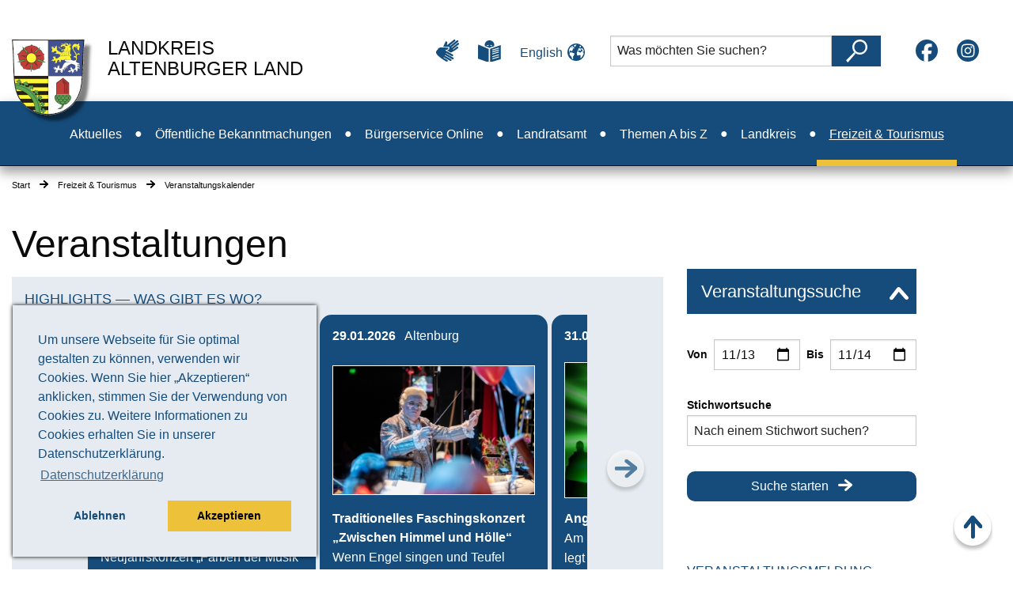

--- FILE ---
content_type: text/html; charset=UTF-8
request_url: https://www.altenburgerland.de/de/freizeit-tourismus/veranstaltungen?form%5Bfilter_from%5D=2022-11-13&form%5Bfilter_to%5D=2022-11-14
body_size: 11237
content:
<!DOCTYPE html>
<html class="no-js" lang="de" data-env="prod" data-debug="" xmlns="http://www.w3.org/1999/xhtml">
<head >
            <title>Veranstaltungskalender - Landratsamt Altenburger Land</title>
        <meta name="description" content="Landratsamt Altenburger Land" />
<meta name="robots" content="index, follow" />
<meta name="viewport" content="width=device-width, initial-scale=1.0" />
<meta name="msapplication-TileColor" content="#164c7b" />
<meta name="theme-color" content="#164c7b" />
<meta property="og:site_name" content="Landratsamt Altenburger Land" />
<meta property="og:type" content="article" />
<meta property="og:title" content="Veranstaltungskalender" />
<meta property="og:description" content="Landratsamt Altenburger Land" />
<meta property="og:locale" content="de_DE" />
<meta property="og:url" content="https://www.altenburgerland.de/de/freizeit-tourismus/veranstaltungen" />
<meta http-equiv="Content-Type" content="text/html; charset=utf-8" />
<meta http-equiv="X-Ua-Compatible" content="ie=edge" />

        <link rel="canonical" href="https://www.altenburgerland.de/de/freizeit-tourismus/veranstaltungen"/>

        

        <link rel="shortcut icon" type="image/x-icon" href="/build/frontend/images/icons/favicon.ico">
                <link type="application/opensearchdescription+xml" rel="search" title="Landratsamt Altenburger Land" href="/de/search/opensearch.xml"/>

        <meta class="foundation-mq" name="foundation-mq" content>

                    <link rel="stylesheet" href="/build/frontend/css.8a93265e.css">

<link type="text/css" rel="stylesheet" href="https://api.service-digitale-verwaltung.de/embed/themes/tf-blue.css">
            </head>
<body>
            <div id="cookie-banner"
     data-header="Cookie-Hinweis"
     data-message="Um unsere Webseite für Sie optimal gestalten zu können, verwenden wir Cookies. Wenn Sie hier „Akzeptieren“ anklicken, stimmen Sie der Verwendung von Cookies zu. Weitere Informationen zu Cookies erhalten Sie in unserer Datenschutzerklärung."
     data-revokebtn="<div class='cc-revoke cc-right {{classes}}' style='font-size: 9px; z-index: 500;'>Cookie-Einstellungen</div>"
     data-dismiss="dismiss"
     data-allow="Akzeptieren"
     data-deny="Ablehnen"
     data-link="Datenschutzerklärung"
     data-href="/de/datenschutz"
></div>
                <header id="header" data-size="big">
            <div class="grid-container">
    <div class="top-bar top-nav">
        <a id="logo-link" class="logo" href="/" target="_self"><img alt="Wappen des Altenburger Lands" src="/build/frontend/images/logo.png" /></a>
        <a class="logo-font" href="/" target="_self">
            <span>LANDKREIS</span>
            <span>ALTENBURGER LAND</span>
        </a>
        <div class="top-bar-right show-for-large">
            <ul class="flex menu">
    
    <li class="font-sizing show-for-large" aria-label="Schriftgröße ändern">
        <button class="smallerFontSize">-</button>
        <img class="resetFontSize" aria-label="Schriftgröße ändern"
             alt="Schriftgröße ändern" src="/build/frontend/images/size.svg">

        <button id="biggerFontSize">+</button>
    </li>
    <li class="hands">
        <a href="/de/gebaerdensprache"
           aria-label="Leichte Bedienung"
           class="easy-handling">
            <img alt="Leichte Bedienung" aria-label="Leichte Bedienung"
                 src="/build/frontend/images/hands.svg">
        </a>
    </li>
    <li class="speak">
        <a href="/de/leichte-sprache" aria-label="Leichte Sprache" class="easy-language">
            <img alt="Leichte Sprache" aria-label="Leichte Sprache"
                 src="/build/frontend/images/speak.svg">
        </a>
    </li>

    
            <li class="English">
        <a href="/en" aria-label="Sprache ändern" class="language">
            <span>English</span>
            <img alt="Sprache ändern zu English"
                 aria-label="Sprache ändern zu English"
                 src="/build/frontend/images/language.svg">
        </a>
    </li>
</ul>            <section class="search show-for-large">
    <form name="form" method="get" action="/de/search">
<label><input type="search" id="form_query" name="form[query]" required="required" placeholder="Was möchten Sie suchen?" class="search input ui-autocomplete-input" data-autocomplete="/de/search/suggest" autocomplete="off" /></label>
<button type="submit" id="form_submit" name="form[submit]" aria-label="Suche abschicken" class="search button"></button>
<div><button type="submit" id="form_submit" name="form[submit]"></button></div></form>

</section>            <ul class="social-media flex menu">
    <li>
        <a href="https://www.facebook.com/altenburgerland" aria-label="Facebook" target="_blank" rel="noopener">
            <img alt="Facebook" src="/build/frontend/images/facebook_logo.svg">
        </a>
    </li>
    <li>
        <a href="https://www.instagram.com/landkreis_altenburger_land" aria-label="Instagram" target="_blank" rel="noopener">
            <img alt="Instagram" src="/build/frontend/images/instagram_logo.svg">
        </a>
    </li>
</ul>        </div>

        <div class="hide-for-large show-for-small" style="flex-grow: 1;"></div>

        <div class="title-bar icon-right show-for-small hide-for-large" data-responsive-toggle="menu-main" data-hide-for="medium">
            <div class="small-search">
                <div class="search">
                    <button type="button" id="search-button" class="search button show-for-small hide-for-large"></button>
                </div>
            </div>

            <button id="burger-menu" class="menu-icon" type="button"  data-toggle="menu-main"></button>
        </div>
    </div>
</div>

<div class="top-bar nav-menu" id="menu-main">
    <div class="top-bar-left">
        <div id="nav-mobile" class="small-nav hide-for-large" style="display: none">
            <nav aria-label="Hauptnavigation" role="navigation">
        <ul class="navi vertical menu accordion-menu" data-accordion-menu data-submenu-toggle="true">
                    <li class="nav-item small-menu-entry">
                <a class="top-item " href="/de/aktuelles">Aktuelles</a>
                                    <ul class="parent menu vertical nested">
                                                    <li class="nav-item">
                                <a class="sub-item " href="/de/aktuelles/kreisjournal-amtsblatt">KreisJournal/Amtsblatt</a>
                            </li>
                                                    <li class="nav-item">
                                <a class="sub-item " href="/de/aktuelles/pressemitteilungen">Pressemitteilungen</a>
                            </li>
                                                    <li class="nav-item">
                                <a class="sub-item " href="/de/aktuelles/bauen-sanieren">Bauen &amp; Sanieren</a>
                            </li>
                                                    <li class="nav-item">
                                <a class="sub-item active-hidden" href="/de/freizeit-tourismus/veranstaltungen">Veranstaltungskalender</a>
                            </li>
                                                    <li class="nav-item">
                                <a class="sub-item " href="/de/aktuelles/strassensperrungen">Straßensperrungen</a>
                            </li>
                                                    <li class="nav-item">
                                <a class="sub-item " href="/de/landratsamt/stellenangebote-karriere/stellenangebote">Stellenangebote</a>
                            </li>
                                                    <li class="nav-item">
                                <a class="sub-item " href="/de/aktuelles/oeffentliche-versammlungen-unter-freiem-himmel-und-aufzuege-im-altenburger-land">Versammlungen im Altenburger Land</a>
                            </li>
                                                    <li class="nav-item">
                                <a class="sub-item " href="/de/landratsamt/ausschreibungen">Ausschreibungen / Auftragsvergaben</a>
                            </li>
                                                    <li class="nav-item">
                                <a class="sub-item " href="/de/themen-a-bis-z/berufsorientierung/veranstaltungen-zur-berufsorientierung">Veranstaltungen zur Berufsorientierung</a>
                            </li>
                                            </ul>
                            </li>
                    <li class="nav-item small-menu-entry">
                <a class="top-item " href="/de/oeffentliche-bekanntmachungen">Öffentliche Bekanntmachungen</a>
                                    <ul class="parent menu vertical nested">
                                                    <li class="nav-item">
                                <a class="sub-item " href="/de/oeffentliche-bekanntmachungen/satzungen">Satzungen</a>
                            </li>
                                                    <li class="nav-item">
                                <a class="sub-item " href="/de/oeffentliche-bekanntmachungen/allgemeinverfuegungen">Allgemeinverfügungen</a>
                            </li>
                                                    <li class="nav-item">
                                <a class="sub-item " href="/de/oeffentliche-bekanntmachungen/wahlbekanntmachungen">Wahlbekanntmachungen</a>
                            </li>
                                                    <li class="nav-item">
                                <a class="sub-item " href="/de/oeffentliche-bekanntmachungen/sitzungen-und-beschluesse">Sitzungen und Beschlüsse</a>
                            </li>
                                                    <li class="nav-item">
                                <a class="sub-item " href="/de/oeffentliche-bekanntmachungen/rechtsaufsicht">Rechtsaufsichtsbehörde</a>
                            </li>
                                                    <li class="nav-item">
                                <a class="sub-item " href="/de/oeffentliche-bekanntmachungen/sonstige-bekanntmachungen">Sonstige Bekanntmachungen</a>
                            </li>
                                            </ul>
                            </li>
                    <li class="nav-item small-menu-entry">
                <a class="top-item " href="/de/buergerservice-online">Bürgerservice Online</a>
                                    <ul class="parent menu vertical nested">
                                                    <li class="nav-item">
                                <a class="sub-item " href="/de/buergerservice-online/online-antraege-der-auslaenderbehoerde">Ausländerbehörde (Online-Anträge)</a>
                            </li>
                                                    <li class="nav-item">
                                <a class="sub-item " href="https://www.bafoeg-digital.de/ams/BAFOEG">BAföG (Online-Antrag)</a>
                            </li>
                                                    <li class="nav-item">
                                <a class="sub-item " href="/de/buergerservice-online/online-antraege-der-einbuergerungsbehoerde">Einbürgerungsbehörde (Online-Anträge)</a>
                            </li>
                                                    <li class="nav-item">
                                <a class="sub-item " href="https://www.elterngeld-digital.de/ams/Elterngeld">Elterngeld (Online-Antrag)</a>
                            </li>
                                                    <li class="nav-item">
                                <a class="sub-item " href="/de/themen-a-bis-z/fuehrerschein-kfz/fahrerkarte">Fahrerkarte (Online-Anträge)</a>
                            </li>
                                                    <li class="nav-item">
                                <a class="sub-item " href="/de/buergerservice-online/formulare">Formular-Center</a>
                            </li>
                                                    <li class="nav-item">
                                <a class="sub-item " href="/de/buergerservice-online/i-kfz-online-dienst">i-Kfz Online-Dienst</a>
                            </li>
                                                    <li class="nav-item">
                                <a class="sub-item " href="https://altenburger-land.konsentas.de/modules/ota_public/form/1/?signup_new=1">Kfz-Zulassung Terminbuchung </a>
                            </li>
                                                    <li class="nav-item">
                                <a class="sub-item " href="https://serviceportal.gemeinsamonline.de/Onlinedienste/FVP/FV/BASFI/Unterhaltsvorschuss/">Unterhaltsvorschuss (Online-Antrag)</a>
                            </li>
                                                    <li class="nav-item">
                                <a class="sub-item " href="https://antares.thueringen.de/cadenza/p/vorkaufsrecht_abfrage">Vorkaufsrecht Naturschutz (Online-Abfrage)</a>
                            </li>
                                                    <li class="nav-item">
                                <a class="sub-item " href="/de/buergerservice-online/wunschkennzeichen-kfz-online-reservieren">Wunschkennzeichen Kfz Online reservieren</a>
                            </li>
                                                    <li class="nav-item">
                                <a class="sub-item " href="https://buerger.thueringen.de/info?areaId=13004&amp;ags=16077001&amp;area=Altenburg%20(04600)&amp;searchtext=&amp;infotype=0#area-search-form">Zuständigkeitsfinder</a>
                            </li>
                                            </ul>
                            </li>
                    <li class="nav-item small-menu-entry">
                <a class="top-item " href="/de/landratsamt">Landratsamt</a>
                                    <ul class="parent menu vertical nested">
                                                    <li class="nav-item">
                                <a class="sub-item " href="/de/landratsamt/aufbau-ansprechpartner">Aufbau &amp; Ansprechpartner</a>
                            </li>
                                                    <li class="nav-item">
                                <a class="sub-item " href="/de/landratsamt/oeffnungszeiten">Öffnungszeiten</a>
                            </li>
                                                    <li class="nav-item">
                                <a class="sub-item " href="/de/landratsamt/gebaeude-wegweiser">Gebäude &amp; Wegweiser</a>
                            </li>
                                                    <li class="nav-item">
                                <a class="sub-item " href="/de/landratsamt/ausschreibungen">Ausschreibungen &amp; Auftragsvergaben</a>
                            </li>
                                                    <li class="nav-item">
                                <a class="sub-item " href="/de/landratsamt/stellenangebote-karriere">Stellenangebote &amp; Karriere</a>
                            </li>
                                                    <li class="nav-item">
                                <a class="sub-item " href="/de/landratsamt/rechnung">Elektronische Rechnungen</a>
                            </li>
                                                    <li class="nav-item">
                                <a class="sub-item " href="https://www.altenburgerland.de/sixcms/media.php/19/Grundsatzerklaerung-gegen-Gewalt.pdf">Grundsatzerklärung gegen Gewalt am Arbeitsplatz</a>
                            </li>
                                            </ul>
                            </li>
                    <li class="nav-item small-menu-entry">
                <a class="top-item " href="/de/themen-a-bis-z">Themen A bis Z</a>
                                    <ul class="parent menu vertical nested">
                                                    <li class="nav-item">
                                <a class="sub-item " href="/de/themen-a-bis-z/abfall-recycling">Abfall &amp; Recycling</a>
                            </li>
                                                    <li class="nav-item">
                                <a class="sub-item " href="/de/themen-a-bis-z/berufsorientierung">Berufsorientierung</a>
                            </li>
                                                    <li class="nav-item">
                                <a class="sub-item " href="/de/themen-a-bis-z/bildung">Bildung</a>
                            </li>
                                                    <li class="nav-item">
                                <a class="sub-item " href="/de/themen-a-bis-z/brand-und-katastrophenschutz">Brand- &amp; KatSchutz</a>
                            </li>
                                                    <li class="nav-item">
                                <a class="sub-item " href="/de/landkreis/wirtschaft-verkehr/breitband">Breitbandförderung</a>
                            </li>
                                                    <li class="nav-item">
                                <a class="sub-item " href="/de/themen-a-bis-z/ehrenamt">Ehrenamt</a>
                            </li>
                                                    <li class="nav-item">
                                <a class="sub-item " href="/de/themen-a-bis-z/familie-soziales">Familie &amp; Soziales</a>
                            </li>
                                                    <li class="nav-item">
                                <a class="sub-item " href="/de/themen-a-bis-z/fischerei">Fischerei</a>
                            </li>
                                                    <li class="nav-item">
                                <a class="sub-item " href="/de/themen-a-bis-z/fuehrerschein-kfz">Führerschein &amp; Kfz</a>
                            </li>
                                                    <li class="nav-item">
                                <a class="sub-item " href="/de/themen-a-bis-z/gesundheit/gesundheitsdienst">Gesundheit</a>
                            </li>
                                                    <li class="nav-item">
                                <a class="sub-item " href="/de/themen-a-bis-z/jagd-fischerei">Jagd</a>
                            </li>
                                                    <li class="nav-item">
                                <a class="sub-item " href="/de/themen-a-bis-z/familie-soziales/kinder-jugend-familie/kindertagesbetreuung-im-altenburger-land">Kindertagesbetreuung</a>
                            </li>
                                                    <li class="nav-item">
                                <a class="sub-item " href="/de/freizeit-tourismus/kunst-kultur">Kultur</a>
                            </li>
                                                    <li class="nav-item">
                                <a class="sub-item " href="/de/themen-a-bis-z/natur-umwelt">Natur &amp; Umwelt</a>
                            </li>
                                                    <li class="nav-item">
                                <a class="sub-item " href="/de/themen-a-bis-z/gesundheit/notfalldienste-kontakte">Notfalldienste</a>
                            </li>
                                                    <li class="nav-item">
                                <a class="sub-item " href="/de/themen-a-bis-z/strukturwandel">Progressiver ländlicher Raum</a>
                            </li>
                                                    <li class="nav-item">
                                <a class="sub-item " href="/de/themen-a-bis-z/verbraucher-tierschutz">Verbraucherschutz</a>
                            </li>
                                                    <li class="nav-item">
                                <a class="sub-item " href="/de/freizeit-tourismus/vereinsdatenbank">Vereine</a>
                            </li>
                                                    <li class="nav-item">
                                <a class="sub-item " href="/de/landkreis/wirtschaft-verkehr">Wirtschaft</a>
                            </li>
                                            </ul>
                            </li>
                    <li class="nav-item small-menu-entry">
                <a class="top-item " href="/de/landkreis">Landkreis</a>
                                    <ul class="parent menu vertical nested">
                                                    <li class="nav-item">
                                <a class="sub-item " href="/de/landkreis/herzlich-willkommen">Willkommen im Altenburger Land</a>
                            </li>
                                                    <li class="nav-item">
                                <a class="sub-item " href="/de/landkreis/zahlen-daten-fakten">Zahlen, Daten, Fakten</a>
                            </li>
                                                    <li class="nav-item">
                                <a class="sub-item " href="/de/landkreis/geschichte-des-altenburger-landes">Geschichte des Landkreises</a>
                            </li>
                                                    <li class="nav-item">
                                <a class="sub-item " href="/de/landkreis/foto-impressionen">Foto-Impressionen</a>
                            </li>
                                                    <li class="nav-item">
                                <a class="sub-item " href="/de/landkreis/kreistag">Kreistag</a>
                            </li>
                                                    <li class="nav-item">
                                <a class="sub-item " href="/de/landkreis/wirtschaft-verkehr">Wirtschaft &amp; Verkehr</a>
                            </li>
                                                    <li class="nav-item">
                                <a class="sub-item " href="/de/landkreis/staedte-gemeinden">Städte &amp; Gemeinden</a>
                            </li>
                                                    <li class="nav-item">
                                <a class="sub-item " href="/de/landkreis/beteiligungen">Beteiligungen</a>
                            </li>
                                                    <li class="nav-item">
                                <a class="sub-item " href="/de/landkreis/partnerschaften">Partnerschaften</a>
                            </li>
                                                    <li class="nav-item">
                                <a class="sub-item " href="/de/landkreis/satzungen-richtlinien-verordnungen">Satzungen &amp; Richtlinien</a>
                            </li>
                                                    <li class="nav-item">
                                <a class="sub-item " href="/de/landkreis/haushaltsplan">Haushaltspläne</a>
                            </li>
                                            </ul>
                            </li>
                    <li class="nav-item small-menu-entry">
                <a class="top-item active" href="/de/freizeit-tourismus">Freizeit &amp; Tourismus</a>
                                    <ul class="parent menu vertical nested">
                                                    <li class="nav-item">
                                <a class="sub-item active-hidden" href="/de/freizeit-tourismus/veranstaltungen">Veranstaltungskalender</a>
                            </li>
                                                    <li class="nav-item">
                                <a class="sub-item " href="/de/freizeit-tourismus/kunst-kultur">Kunst &amp; Kultur</a>
                            </li>
                                                    <li class="nav-item">
                                <a class="sub-item " href="/de/freizeit-tourismus/natur-erholung">Natur &amp; Erholung</a>
                            </li>
                                                    <li class="nav-item">
                                <a class="sub-item " href="https://altenburg.travel/">Tourismusinformation</a>
                            </li>
                                                    <li class="nav-item">
                                <a class="sub-item " href="/de/freizeit-tourismus/vereinsdatenbank">Vereine, Verbände &amp; Initiativen</a>
                            </li>
                                                    <li class="nav-item">
                                <a class="sub-item " href="/de/freizeit-tourismus/sport-freizeit">Sport &amp; Freizeit</a>
                            </li>
                                            </ul>
                            </li>
            </ul>

</nav>            <ul class="flex menu">
    
    <li class="font-sizing show-for-large" aria-label="Schriftgröße ändern">
        <button class="smallerFontSize">-</button>
        <img class="resetFontSize" aria-label="Schriftgröße ändern"
             alt="Schriftgröße ändern" src="/build/frontend/images/size.svg">

        <button id="biggerFontSize">+</button>
    </li>
    <li class="hands">
        <a href="/de/gebaerdensprache"
           aria-label="Leichte Bedienung"
           class="easy-handling">
            <img alt="Leichte Bedienung" aria-label="Leichte Bedienung"
                 src="/build/frontend/images/hands.svg">
        </a>
    </li>
    <li class="speak">
        <a href="/de/leichte-sprache" aria-label="Leichte Sprache" class="easy-language">
            <img alt="Leichte Sprache" aria-label="Leichte Sprache"
                 src="/build/frontend/images/speak.svg">
        </a>
    </li>

    
            <li class="English">
        <a href="/en" aria-label="Sprache ändern" class="language">
            <span>English</span>
            <img alt="Sprache ändern zu English"
                 aria-label="Sprache ändern zu English"
                 src="/build/frontend/images/language.svg">
        </a>
    </li>
</ul>            <div class="grid-container">
    <div class="top-links top-bar">
        <div class="top-bar-left ">
            <a class="social-media" href="https://www.facebook.com/altenburgerland" aria-label="Facebook" target="_blank" rel="noopener">
                <img alt="Facebook" src="/build/frontend/images/facebook_logo.svg">
            </a>
            <a class="social-media" href="https://www.instagram.com/landkreis_altenburger_land" aria-label="Instagram" target="_blank" rel="noopener">
                <img alt="Instagram" src="/build/frontend/images/instagram_logo.svg">
            </a>
                <ul class="menu">
                    <li><a href="/de/landratsamt/aufbau-ansprechpartner">Kontakt</a></li>
                    <li><a href="/de/impressum">Impressum</a></li>
                    <li><a href="/de/datenschutz">Datenschutz</a></li>
                    <li><a href="/de/erklaerung-zur-barrierefreiheit">Erklärung zur Barrierefreiheit</a></li>
                    <li><a href="/de/zugangseroeffnung-zur-elektronischen-kommunikation">Elektronische Kommunikation</a></li>
                    <li><a href="/de/gender-hinweis">Gender-Hinweis</a></li>
                    <li><a href="/de/sitemap">Sitemap</a></li>
            </ul>

        </div>

        <div class="top-bar-right">
            <img src="/build/frontend/images/abl.png" alt=""/>
        </div>
    </div>
</div>
          </div>
        <nav aria-label="Hauptnavigation" role="navigation" id="main-navigation">
        <ul class="navi dropdown menu align-center show-for-large" data-dropdown-menu>
                    <li class="nav-item mega-menu text-left">
                <a class="mega-link " data-toggle="menu-main-0" href="/de/aktuelles">Aktuelles</a>
                                    <div class="dropdown-pane bottom" id="menu-main-0" >
                        <div class="grid-x expanded">
                            <div class="cell">
                                <ul class="menu vertical">
                                                                            <li class="nav-item list-item">
                                            <a class="nav-caption " tabindex="0" href="/de/aktuelles/kreisjournal-amtsblatt">KreisJournal/Amtsblatt</a>
                                        </li>
                                                                            <li class="nav-item list-item">
                                            <a class="nav-caption " tabindex="0" href="/de/aktuelles/pressemitteilungen">Pressemitteilungen</a>
                                        </li>
                                                                            <li class="nav-item list-item">
                                            <a class="nav-caption " tabindex="0" href="/de/aktuelles/bauen-sanieren">Bauen &amp; Sanieren</a>
                                        </li>
                                                                            <li class="nav-item list-item">
                                            <a class="nav-caption active-hidden" tabindex="0" href="/de/freizeit-tourismus/veranstaltungen">Veranstaltungskalender</a>
                                        </li>
                                                                            <li class="nav-item list-item">
                                            <a class="nav-caption " tabindex="0" href="/de/aktuelles/strassensperrungen">Straßensperrungen</a>
                                        </li>
                                                                            <li class="nav-item list-item">
                                            <a class="nav-caption " tabindex="0" href="/de/landratsamt/stellenangebote-karriere/stellenangebote">Stellenangebote</a>
                                        </li>
                                                                            <li class="nav-item list-item">
                                            <a class="nav-caption " tabindex="0" href="/de/aktuelles/oeffentliche-versammlungen-unter-freiem-himmel-und-aufzuege-im-altenburger-land">Versammlungen im Altenburger Land</a>
                                        </li>
                                                                            <li class="nav-item list-item">
                                            <a class="nav-caption " tabindex="0" href="/de/landratsamt/ausschreibungen">Ausschreibungen / Auftragsvergaben</a>
                                        </li>
                                                                            <li class="nav-item list-item">
                                            <a class="nav-caption " tabindex="0" href="/de/themen-a-bis-z/berufsorientierung/veranstaltungen-zur-berufsorientierung">Veranstaltungen zur Berufsorientierung</a>
                                        </li>
                                                                    </ul>
                            </div>
                        </div>
                    </div>
                            </li>
                    <li class="nav-item mega-menu text-left">
                <a class="mega-link " data-toggle="menu-main-1" href="/de/oeffentliche-bekanntmachungen">Öffentliche Bekanntmachungen</a>
                                    <div class="dropdown-pane bottom" id="menu-main-1" >
                        <div class="grid-x expanded">
                            <div class="cell">
                                <ul class="menu vertical">
                                                                            <li class="nav-item list-item">
                                            <a class="nav-caption " tabindex="0" href="/de/oeffentliche-bekanntmachungen/satzungen">Satzungen</a>
                                        </li>
                                                                            <li class="nav-item list-item">
                                            <a class="nav-caption " tabindex="0" href="/de/oeffentliche-bekanntmachungen/allgemeinverfuegungen">Allgemeinverfügungen</a>
                                        </li>
                                                                            <li class="nav-item list-item">
                                            <a class="nav-caption " tabindex="0" href="/de/oeffentliche-bekanntmachungen/wahlbekanntmachungen">Wahlbekanntmachungen</a>
                                        </li>
                                                                            <li class="nav-item list-item">
                                            <a class="nav-caption " tabindex="0" href="/de/oeffentliche-bekanntmachungen/sitzungen-und-beschluesse">Sitzungen und Beschlüsse</a>
                                        </li>
                                                                            <li class="nav-item list-item">
                                            <a class="nav-caption " tabindex="0" href="/de/oeffentliche-bekanntmachungen/rechtsaufsicht">Rechtsaufsichtsbehörde</a>
                                        </li>
                                                                            <li class="nav-item list-item">
                                            <a class="nav-caption " tabindex="0" href="/de/oeffentliche-bekanntmachungen/sonstige-bekanntmachungen">Sonstige Bekanntmachungen</a>
                                        </li>
                                                                    </ul>
                            </div>
                        </div>
                    </div>
                            </li>
                    <li class="nav-item mega-menu text-left">
                <a class="mega-link " data-toggle="menu-main-2" href="/de/buergerservice-online">Bürgerservice Online</a>
                                    <div class="dropdown-pane bottom" id="menu-main-2" >
                        <div class="grid-x expanded">
                            <div class="cell">
                                <ul class="menu vertical">
                                                                            <li class="nav-item list-item">
                                            <a class="nav-caption " tabindex="0" href="/de/buergerservice-online/online-antraege-der-auslaenderbehoerde">Ausländerbehörde (Online-Anträge)</a>
                                        </li>
                                                                            <li class="nav-item list-item">
                                            <a class="nav-caption " tabindex="0" href="https://www.bafoeg-digital.de/ams/BAFOEG">BAföG (Online-Antrag)</a>
                                        </li>
                                                                            <li class="nav-item list-item">
                                            <a class="nav-caption " tabindex="0" href="/de/buergerservice-online/online-antraege-der-einbuergerungsbehoerde">Einbürgerungsbehörde (Online-Anträge)</a>
                                        </li>
                                                                            <li class="nav-item list-item">
                                            <a class="nav-caption " tabindex="0" href="https://www.elterngeld-digital.de/ams/Elterngeld">Elterngeld (Online-Antrag)</a>
                                        </li>
                                                                            <li class="nav-item list-item">
                                            <a class="nav-caption " tabindex="0" href="/de/themen-a-bis-z/fuehrerschein-kfz/fahrerkarte">Fahrerkarte (Online-Anträge)</a>
                                        </li>
                                                                            <li class="nav-item list-item">
                                            <a class="nav-caption " tabindex="0" href="/de/buergerservice-online/formulare">Formular-Center</a>
                                        </li>
                                                                            <li class="nav-item list-item">
                                            <a class="nav-caption " tabindex="0" href="/de/buergerservice-online/i-kfz-online-dienst">i-Kfz Online-Dienst</a>
                                        </li>
                                                                            <li class="nav-item list-item">
                                            <a class="nav-caption " tabindex="0" href="https://altenburger-land.konsentas.de/modules/ota_public/form/1/?signup_new=1">Kfz-Zulassung Terminbuchung </a>
                                        </li>
                                                                            <li class="nav-item list-item">
                                            <a class="nav-caption " tabindex="0" href="https://serviceportal.gemeinsamonline.de/Onlinedienste/FVP/FV/BASFI/Unterhaltsvorschuss/">Unterhaltsvorschuss (Online-Antrag)</a>
                                        </li>
                                                                            <li class="nav-item list-item">
                                            <a class="nav-caption " tabindex="0" href="https://antares.thueringen.de/cadenza/p/vorkaufsrecht_abfrage">Vorkaufsrecht Naturschutz (Online-Abfrage)</a>
                                        </li>
                                                                            <li class="nav-item list-item">
                                            <a class="nav-caption " tabindex="0" href="/de/buergerservice-online/wunschkennzeichen-kfz-online-reservieren">Wunschkennzeichen Kfz Online reservieren</a>
                                        </li>
                                                                            <li class="nav-item list-item">
                                            <a class="nav-caption " tabindex="0" href="https://buerger.thueringen.de/info?areaId=13004&amp;ags=16077001&amp;area=Altenburg%20(04600)&amp;searchtext=&amp;infotype=0#area-search-form">Zuständigkeitsfinder</a>
                                        </li>
                                                                    </ul>
                            </div>
                        </div>
                    </div>
                            </li>
                    <li class="nav-item mega-menu text-left">
                <a class="mega-link " data-toggle="menu-main-3" href="/de/landratsamt">Landratsamt</a>
                                    <div class="dropdown-pane bottom" id="menu-main-3" >
                        <div class="grid-x expanded">
                            <div class="cell">
                                <ul class="menu vertical">
                                                                            <li class="nav-item list-item">
                                            <a class="nav-caption " tabindex="0" href="/de/landratsamt/aufbau-ansprechpartner">Aufbau &amp; Ansprechpartner</a>
                                        </li>
                                                                            <li class="nav-item list-item">
                                            <a class="nav-caption " tabindex="0" href="/de/landratsamt/oeffnungszeiten">Öffnungszeiten</a>
                                        </li>
                                                                            <li class="nav-item list-item">
                                            <a class="nav-caption " tabindex="0" href="/de/landratsamt/gebaeude-wegweiser">Gebäude &amp; Wegweiser</a>
                                        </li>
                                                                            <li class="nav-item list-item">
                                            <a class="nav-caption " tabindex="0" href="/de/landratsamt/ausschreibungen">Ausschreibungen &amp; Auftragsvergaben</a>
                                        </li>
                                                                            <li class="nav-item list-item">
                                            <a class="nav-caption " tabindex="0" href="/de/landratsamt/stellenangebote-karriere">Stellenangebote &amp; Karriere</a>
                                        </li>
                                                                            <li class="nav-item list-item">
                                            <a class="nav-caption " tabindex="0" href="/de/landratsamt/rechnung">Elektronische Rechnungen</a>
                                        </li>
                                                                            <li class="nav-item list-item">
                                            <a class="nav-caption " tabindex="0" href="https://www.altenburgerland.de/sixcms/media.php/19/Grundsatzerklaerung-gegen-Gewalt.pdf">Grundsatzerklärung gegen Gewalt am Arbeitsplatz</a>
                                        </li>
                                                                    </ul>
                            </div>
                        </div>
                    </div>
                            </li>
                    <li class="nav-item mega-menu text-left">
                <a class="mega-link " data-toggle="menu-main-4" href="/de/themen-a-bis-z">Themen A bis Z</a>
                                    <div class="dropdown-pane bottom" id="menu-main-4" >
                        <div class="grid-x expanded">
                            <div class="cell">
                                <ul class="menu vertical">
                                                                            <li class="nav-item list-item">
                                            <a class="nav-caption " tabindex="0" href="/de/themen-a-bis-z/abfall-recycling">Abfall &amp; Recycling</a>
                                        </li>
                                                                            <li class="nav-item list-item">
                                            <a class="nav-caption " tabindex="0" href="/de/themen-a-bis-z/berufsorientierung">Berufsorientierung</a>
                                        </li>
                                                                            <li class="nav-item list-item">
                                            <a class="nav-caption " tabindex="0" href="/de/themen-a-bis-z/bildung">Bildung</a>
                                        </li>
                                                                            <li class="nav-item list-item">
                                            <a class="nav-caption " tabindex="0" href="/de/themen-a-bis-z/brand-und-katastrophenschutz">Brand- &amp; KatSchutz</a>
                                        </li>
                                                                            <li class="nav-item list-item">
                                            <a class="nav-caption " tabindex="0" href="/de/landkreis/wirtschaft-verkehr/breitband">Breitbandförderung</a>
                                        </li>
                                                                            <li class="nav-item list-item">
                                            <a class="nav-caption " tabindex="0" href="/de/themen-a-bis-z/ehrenamt">Ehrenamt</a>
                                        </li>
                                                                            <li class="nav-item list-item">
                                            <a class="nav-caption " tabindex="0" href="/de/themen-a-bis-z/familie-soziales">Familie &amp; Soziales</a>
                                        </li>
                                                                            <li class="nav-item list-item">
                                            <a class="nav-caption " tabindex="0" href="/de/themen-a-bis-z/fischerei">Fischerei</a>
                                        </li>
                                                                            <li class="nav-item list-item">
                                            <a class="nav-caption " tabindex="0" href="/de/themen-a-bis-z/fuehrerschein-kfz">Führerschein &amp; Kfz</a>
                                        </li>
                                                                            <li class="nav-item list-item">
                                            <a class="nav-caption " tabindex="0" href="/de/themen-a-bis-z/gesundheit/gesundheitsdienst">Gesundheit</a>
                                        </li>
                                                                            <li class="nav-item list-item">
                                            <a class="nav-caption " tabindex="0" href="/de/themen-a-bis-z/jagd-fischerei">Jagd</a>
                                        </li>
                                                                            <li class="nav-item list-item">
                                            <a class="nav-caption " tabindex="0" href="/de/themen-a-bis-z/familie-soziales/kinder-jugend-familie/kindertagesbetreuung-im-altenburger-land">Kindertagesbetreuung</a>
                                        </li>
                                                                            <li class="nav-item list-item">
                                            <a class="nav-caption " tabindex="0" href="/de/freizeit-tourismus/kunst-kultur">Kultur</a>
                                        </li>
                                                                            <li class="nav-item list-item">
                                            <a class="nav-caption " tabindex="0" href="/de/themen-a-bis-z/natur-umwelt">Natur &amp; Umwelt</a>
                                        </li>
                                                                            <li class="nav-item list-item">
                                            <a class="nav-caption " tabindex="0" href="/de/themen-a-bis-z/gesundheit/notfalldienste-kontakte">Notfalldienste</a>
                                        </li>
                                                                            <li class="nav-item list-item">
                                            <a class="nav-caption " tabindex="0" href="/de/themen-a-bis-z/strukturwandel">Progressiver ländlicher Raum</a>
                                        </li>
                                                                            <li class="nav-item list-item">
                                            <a class="nav-caption " tabindex="0" href="/de/themen-a-bis-z/verbraucher-tierschutz">Verbraucherschutz</a>
                                        </li>
                                                                            <li class="nav-item list-item">
                                            <a class="nav-caption " tabindex="0" href="/de/freizeit-tourismus/vereinsdatenbank">Vereine</a>
                                        </li>
                                                                            <li class="nav-item list-item">
                                            <a class="nav-caption " tabindex="0" href="/de/landkreis/wirtschaft-verkehr">Wirtschaft</a>
                                        </li>
                                                                    </ul>
                            </div>
                        </div>
                    </div>
                            </li>
                    <li class="nav-item mega-menu text-left">
                <a class="mega-link " data-toggle="menu-main-5" href="/de/landkreis">Landkreis</a>
                                    <div class="dropdown-pane bottom" id="menu-main-5" >
                        <div class="grid-x expanded">
                            <div class="cell">
                                <ul class="menu vertical">
                                                                            <li class="nav-item list-item">
                                            <a class="nav-caption " tabindex="0" href="/de/landkreis/herzlich-willkommen">Willkommen im Altenburger Land</a>
                                        </li>
                                                                            <li class="nav-item list-item">
                                            <a class="nav-caption " tabindex="0" href="/de/landkreis/zahlen-daten-fakten">Zahlen, Daten, Fakten</a>
                                        </li>
                                                                            <li class="nav-item list-item">
                                            <a class="nav-caption " tabindex="0" href="/de/landkreis/geschichte-des-altenburger-landes">Geschichte des Landkreises</a>
                                        </li>
                                                                            <li class="nav-item list-item">
                                            <a class="nav-caption " tabindex="0" href="/de/landkreis/foto-impressionen">Foto-Impressionen</a>
                                        </li>
                                                                            <li class="nav-item list-item">
                                            <a class="nav-caption " tabindex="0" href="/de/landkreis/kreistag">Kreistag</a>
                                        </li>
                                                                            <li class="nav-item list-item">
                                            <a class="nav-caption " tabindex="0" href="/de/landkreis/wirtschaft-verkehr">Wirtschaft &amp; Verkehr</a>
                                        </li>
                                                                            <li class="nav-item list-item">
                                            <a class="nav-caption " tabindex="0" href="/de/landkreis/staedte-gemeinden">Städte &amp; Gemeinden</a>
                                        </li>
                                                                            <li class="nav-item list-item">
                                            <a class="nav-caption " tabindex="0" href="/de/landkreis/beteiligungen">Beteiligungen</a>
                                        </li>
                                                                            <li class="nav-item list-item">
                                            <a class="nav-caption " tabindex="0" href="/de/landkreis/partnerschaften">Partnerschaften</a>
                                        </li>
                                                                            <li class="nav-item list-item">
                                            <a class="nav-caption " tabindex="0" href="/de/landkreis/satzungen-richtlinien-verordnungen">Satzungen &amp; Richtlinien</a>
                                        </li>
                                                                            <li class="nav-item list-item">
                                            <a class="nav-caption " tabindex="0" href="/de/landkreis/haushaltsplan">Haushaltspläne</a>
                                        </li>
                                                                    </ul>
                            </div>
                        </div>
                    </div>
                            </li>
                    <li class="nav-item mega-menu text-left">
                <a class="mega-link active" data-toggle="menu-main-6" href="/de/freizeit-tourismus">Freizeit &amp; Tourismus</a>
                                    <div class="dropdown-pane bottom" id="menu-main-6" >
                        <div class="grid-x expanded">
                            <div class="cell">
                                <ul class="menu vertical">
                                                                            <li class="nav-item list-item">
                                            <a class="nav-caption active-hidden" tabindex="0" href="/de/freizeit-tourismus/veranstaltungen">Veranstaltungskalender</a>
                                        </li>
                                                                            <li class="nav-item list-item">
                                            <a class="nav-caption " tabindex="0" href="/de/freizeit-tourismus/kunst-kultur">Kunst &amp; Kultur</a>
                                        </li>
                                                                            <li class="nav-item list-item">
                                            <a class="nav-caption " tabindex="0" href="/de/freizeit-tourismus/natur-erholung">Natur &amp; Erholung</a>
                                        </li>
                                                                            <li class="nav-item list-item">
                                            <a class="nav-caption " tabindex="0" href="https://altenburg.travel/">Tourismusinformation</a>
                                        </li>
                                                                            <li class="nav-item list-item">
                                            <a class="nav-caption " tabindex="0" href="/de/freizeit-tourismus/vereinsdatenbank">Vereine, Verbände &amp; Initiativen</a>
                                        </li>
                                                                            <li class="nav-item list-item">
                                            <a class="nav-caption " tabindex="0" href="/de/freizeit-tourismus/sport-freizeit">Sport &amp; Freizeit</a>
                                        </li>
                                                                    </ul>
                            </div>
                        </div>
                    </div>
                            </li>
            </ul>

</nav>    </div>
</div>
<div id="menu-main-spacer" class="hide-for-small-only" style="display: none"></div>


            <div id="small-search-input" class="show-for-small hide-for-large small-search-input-deactive">
    <form name="form" method="get" action="/de/search">
  <span id="close-small-search">&times;</span>
  <input type="search" id="form_query" name="form[query]" required="required" placeholder="Was möchten Sie suchen?" class="search input" data-autocomplete="/de/search/suggest" />
  <button type="submit" id="form_submit" name="form[submit]" aria-label="Suche abschicken" class="search button"></button>
</form>

</div>            <div class="show-for-small hide-for-large header-divider"></div>
        </header>
    
                <section class="grid-container">
    <nav aria-label="Breadcrumbs" role="navigation">
        <ul class="breadcrumbs">
            <li><a href="/">Start</a></li>
                                                                                                        <li><a href="/de/freizeit-tourismus">Freizeit &amp; Tourismus</a></li>
                                                                                                                                <li><p>Veranstaltungskalender</p></li>
                                                                                </ul>
    </nav>
</section>        <div class="grid-container">
        <div class="grid-x grid-margin-x">
            <main id="main" class="cell small-12 medium-8">
                <h1>Veranstaltungen</h1>
                                                            <div class="highlights highlights__container background-primary">
    <div class="highlights__heading">
        <h2>HIGHLIGHTS — WAS GIBT ES WO?</h2>
    </div>
    <div id="splide__highlights-eventoverview" class="splide">
        <div class="splide__track splide__margin">
            <div class="splide__list">
                                                                            
<a         href="/de/freizeit-tourismus/veranstaltungskalender/neujahrskonzert-mit-dem-klarinettenorchester-da-capo"  aria-label="Neujahrskonzert mit dem Klarinettenorchester „Da Capo“" class="splide__slide teaser__card">
    <h3>
        <span class="teaser__date">18.01.2026</span>        <span> Schmölln</span>    </h3>
            <div class="passepartout">
            <img src="/media/thumbnail-preview/11605/Orchester-DaCapo.jpg"
                 alt="Orchester DaCapo"/>
        </div>
                <span role="doc-subtitle">Neujahrskonzert mit dem Klarinettenorchester „Da Capo“</span>
        <p class="teaser__desc internal--inverted">Neujahrskonzert „Farben der Musik“ im Bürgerhaus Nöbdenitz </p></a>                                                                            
<a         href="/de/freizeit-tourismus/veranstaltungskalender/traditionelles-faschingskonzert-zwischen-himmel-und-hoelle"  aria-label="Traditionelles Faschingskonzert „Zwischen Himmel und Hölle“" class="splide__slide teaser__card">
    <h3>
        <span class="teaser__date">29.01.2026</span>        <span> Altenburg</span>    </h3>
            <div class="passepartout">
            <img src="/media/thumbnail-preview/17315/Der-Kapellmeister-Thomas-Wicklein-zum-traditionellen-Faschingskonzert.jpg"
                 alt="Der Kapellmeister Thomas Wicklein zum traditionellen Faschingskonzert"/>
        </div>
                <span role="doc-subtitle">Traditionelles Faschingskonzert „Zwischen Himmel und Hölle“</span>
        <p class="teaser__desc internal--inverted">Wenn Engel singen und Teufel tanzen, dann ist Zeit für das Traditionelle Faschingskonzert! </p></a>                                                                            
<a         href="/de/freizeit-tourismus/veranstaltungskalender/angerfist-in-der-alwo"  aria-label="Angerfist in der ALWO" class="splide__slide teaser__card">
    <h3>
        <span class="teaser__date">31.01.2026</span>        <span> Nobitz</span>    </h3>
            <div class="passepartout">
            <img src="/media/thumbnail-preview/14149/Silhouette-tanzender-Leute.jpg"
                 alt="Silhouette tanzender Leute "/>
        </div>
                <span role="doc-subtitle">Angerfist in der ALWO</span>
        <p class="teaser__desc internal--inverted">Am Samstag, dem 31. Januar 2025, legt der niederländische Musiker und DJ Angerfist in der ALWO Kotteritz auf. Los geht es ab 22:00 Uhr.</p></a>                                                                            
<a         href="/de/freizeit-tourismus/veranstaltungskalender/33-altenburger-spieletag"  aria-label="33. Altenburger Spieletag" class="splide__slide teaser__card">
    <h3>
        <span class="teaser__date">28.02.2026</span>        <span> Altenburg</span>    </h3>
            <div class="passepartout">
            <img src="/media/thumbnail-preview/18777/Brettspiel-mit-Spielfiguren.jpg"
                 alt="Brettspiel mit Spielfiguren"/>
        </div>
                <span role="doc-subtitle">33. Altenburger Spieletag</span>
        <p class="teaser__desc internal--inverted">Brettspiele zum Ausprobieren, eine Kinderecke zum spielerischen austoben, Meisterschaften und vieles mehr. </p></a>                                                                            
<a         href="/de/freizeit-tourismus/veranstaltungskalender/scheinheilig-die-unheilig-tribute-show-in-altenburg"  aria-label="Scheinheilig – Die Unheilig-Tribute-Show in Altenburg" class="splide__slide teaser__card">
    <h3>
        <span class="teaser__date">28.02.2026</span>        <span> Altenburg</span>    </h3>
            <div class="passepartout">
            <img src="/media/thumbnail-preview/25620/Scheinheilig.jpg"
                 alt="Scheinheilig"/>
        </div>
                <span role="doc-subtitle">Scheinheilig – Die Unheilig-Tribute-Show in Altenburg</span>
        <p class="teaser__desc internal--inverted">Am Samstag, den 28. Februar 2026, verwandelt sich die Music Hall in Altenburg in einen Ort voller Emotionen, Gänsehautmomente und musikalischer Leidenschaft. Mit der Tribute-Band Scheinheilig steht ei</p></a>                                                                            
<a         href="/de/freizeit-tourismus/veranstaltungskalender/farinelli-barockt-vivaldi"  aria-label=" Farinelli BaRockt Vivaldi" class="splide__slide teaser__card">
    <h3>
        <span class="teaser__date">28.04.2026</span>        <span> Altenburg</span>    </h3>
            <div class="passepartout">
            <img src="/media/thumbnail-preview/25624/Konzert-Vier-Jahreszeiten-in-der-Johanniskirche-in-Magdeburg.jpg"
                 alt="Konzert Vier-Jahreszeiten in der Johanniskirche in Magdeburg"/>
        </div>
                <span role="doc-subtitle"> Farinelli BaRockt Vivaldi</span>
        <p class="teaser__desc internal--inverted">Polish Art Philharmonic &amp; Maestro M. Maciaszczyk </p></a>                            </div>
        </div>
    </div>
</div>                        <hr class="dotted">
                                        <div class="events__introduction">
                        <h2>Hier finden Sie aktuelle Veranstaltungen...</h2>
                        <p>aus dem gesamten Altenburger Land und unserer näheren Umgebung. Sie können sich einen
                            Überblick über alle Veranstaltungen verschaffen oder gezielt nach Details oder Kategorien
                            suchen. Darüber hinaus sind
                            Veranstaltungs-Highlights gesondert hervorgehoben und für einzelne Veranstaltungen gibt es
                            die Möglichkeit, die Tickets online zu buchen.</p>
                    </div>
                    <div class="hide-for-large search__mobile">
                        
<ul class="search-sidebar vertical menu accordion-menu disable-keyboard-events" data-accordion-menu>
    <li>
        <a href="#" class="search-sidebar__title"><h2>Veranstaltungssuche</h2></a>
        <ul class="menu vertical ">
            <li>
                <form name="form" method="get" class="search-sidebar__controls">
                <div class="search-sidebar__date">
                    <label for="form_filter_from">Von</label>
                    <input type="date" id="form_filter_from" name="form[filter_from]" value="2022-11-13" />
                    <label for="form_filter_to">Bis</label>
                    <input type="date" id="form_filter_to" name="form[filter_to]" value="2022-11-14" />
                </div>
                <div class="search-sidebar__keyword">
                    <label for="form_query">Stichwortsuche</label>
                    <input type="search" id="form_query" name="form[query]" placeholder="Nach einem Stichwort suchen?" />
                </div>
                                                                                                                                                                            <input type="hidden" id="form_sortOrder" name="form[sortOrder]" /><input type="hidden" id="form_sortField" name="form[sortField]" />
                <button type="submit">Suche starten</button>
                </form>
            </li>
        </ul>
    </li>
</ul>
                    </div>
                    <div class="results">
                            <div class="item-list__pagination">
            </div>
                                                    <div>
                                <p></p>
                            </div>
                                                    <div class="item-list__pagination">
            </div>
                    </div>
                            </main>
                            <aside class="cell small-12 medium-3 sidebar">
                    <div class="show-for-large">
                        
    <ul class="search-sidebar vertical menu accordion-menu disable-keyboard-events" data-accordion-menu>
    <li>
        <a href="#" class="search-sidebar__title"><h2>Veranstaltungssuche</h2></a>
        <ul class="menu vertical is-active">
            <li>
                <form name="form" method="get" class="search-sidebar__controls">
                <div class="search-sidebar__date">
                    <label for="form_filter_from">Von</label>
                    <input type="date" id="form_filter_from" name="form[filter_from]" value="2022-11-13" />
                    <label for="form_filter_to">Bis</label>
                    <input type="date" id="form_filter_to" name="form[filter_to]" value="2022-11-14" />
                </div>
                <div class="search-sidebar__keyword">
                    <label for="form_query">Stichwortsuche</label>
                    <input type="search" id="form_query" name="form[query]" placeholder="Nach einem Stichwort suchen?" />
                </div>
                                                                                                                                                                            <input type="hidden" id="form_sortOrder" name="form[sortOrder]" /><input type="hidden" id="form_sortField" name="form[sortField]" />
                <button type="submit">Suche starten</button>
                </form>
            </li>
        </ul>
    </li>
</ul>
                    </div>
                                            <section>
                            
                        </section>
                                        <section>
                                                    <section class="section">
                                <h1 class="headline-one">Veranstaltungsmeldung</h1>
                               <p>Haben Sie Veranstaltungen, die Sie öffentlich bekannt geben wollen, können Sie sich kostenlos eintragen lassen. Schreiben Sie dafür eine E-Mail mit Ihren Angaben (<strong>Titel, Veranstalter mit Kontaktdaten, Text und Bild zur Veranstaltung</strong>) an den Fachdienst Wirtschaft, Tourismus und Kultur des Landratsamtes Altenburger Land:<br><strong><a class="tinytoolsLink mail" href="mailto:kultur@altenburgerland.de" title="Mail verfassen an: kultur@altenburgerland.de" aria-label="Mail verfassen an: kultur@altenburgerland.de">kultur@altenburgerland.de</a></strong><br><br></p>
        </section>

                                                    <section class="section">
                                <h1 class="headline-one">Dauerausstellungen und regelmäßige Führungen</h1>
                               
        </section>

                                                    <section class="section">
    <h1 class="headline-one"></h1>
    <p><p><strong>Naturkundemuseum Mauritianum Altenburg</strong></p><p></p><p>Hier finden Sie eine Übersicht über die Dauerveranstaltungen im Naturkundemuseum Mauritianum Altenburg für das Jahr 2026.</p></p>
                                                                                                                                                                                                            <a href="/de/freizeit-tourismus/veranstaltungskalender/dauerausstellungen-im-naturkundemuseum-mauritianum-altenburg-2026" tabindex="0" target="_blank"
                       aria-label="Webseite von Ausstellungsinformation aufrufen">                    <figure>
                        <img src="/media/full/22146/Das-zarte-Fraeulein-Zartschrecke-Der-Altenburger-Schlosspark-als-Refugium.jpg"
                             alt="Das zarte Fräulein Zartschrecke - Der Altenburger Schlosspark als Refugium"/>
                                                    <figcaption class="image-caption">Zartschrecken auf einem Blatt © Naturkundemuseum Mauritianum</figcaption>
                                            </figure>
                </a>
                                            <div class="media-grid-links">
            <ul class="no-bullet">
                                                                                                                                                                <li class="internal">
                            <a href="/de/freizeit-tourismus/veranstaltungskalender/dauerausstellungen-im-naturkundemuseum-mauritianum-altenburg-2026"
                               tabindex="0">Ausstellungsinformation</a>
                        </li>
                                                </ul>
        </div>
    </section>

                                                    <section class="section">
    <h1 class="headline-one"></h1>
    <p><p><strong>Öffentliche Führungen Residenzschloss Altenburg</strong></p><p></p><p>Die öffentliche Führung gibt Ihnen Einblick in Bachsaal, Festsaal bis hin zur Schlosskirche mit imposanten Trost-Orgel. Hier können Sie einem Orgelanspiel mittels Tonträger lauschen.</p></p>
                                                                                                                                                                                                            <a href="/de/freizeit-tourismus/veranstaltungskalender/oeffentliche-fuehrungen-residenzschloss-altenburg" tabindex="0" target="_blank"
                       aria-label="Webseite von Veranstaltungsinformation aufrufen">                    <figure>
                        <img src="/media/full/26763/Residenzschloss-Altenburg.jpg"
                             alt="Residenzschloss Altenburg"/>
                                                    <figcaption class="image-caption">Residenzschloss Altenburg | © Stadtverwaltung-Altenburg-Ronny-Seifarth</figcaption>
                                            </figure>
                </a>
                                            <div class="media-grid-links">
            <ul class="no-bullet">
                                                                                                                                                                <li class="internal">
                            <a href="/de/freizeit-tourismus/veranstaltungskalender/oeffentliche-fuehrungen-residenzschloss-altenburg"
                               tabindex="0">Veranstaltungsinformation</a>
                        </li>
                                                </ul>
        </div>
    </section>

                                                    <section class="section">
    <h1 class="headline-one"></h1>
    <p><p><strong>Öffentliche Stadtführung mit Verkostung</strong></p><p></p><p>Kommen Sie mit uns auf einen Entdeckungstour durch die ehemalige Residenz der Wettiner Fürsten. Es gibt keine bessere Art, einen guten Überblick über die Stadt Altenburg und ihre 1000-jährige Geschichte zu erhalten.</p></p>
                                                                                                                                                                                                            <a href="/de/freizeit-tourismus/veranstaltungskalender/oeffentliche-stadtfuehrung-mit-verkostung" tabindex="0" target="_blank"
                       aria-label="Webseite von Veranstaltungsinformation aufrufen">                    <figure>
                        <img src="/media/full/13028/Oeffentliche-Stadtfuehrung-mit-Verkostung.jpg"
                             alt="Öffentliche Stadtführung mit Verkostung"/>
                                                    <figcaption class="image-caption">© Claudia Weingart</figcaption>
                                            </figure>
                </a>
                                            <div class="media-grid-links">
            <ul class="no-bullet">
                                                                                                                                                                <li class="internal">
                            <a href="/de/freizeit-tourismus/veranstaltungskalender/oeffentliche-stadtfuehrung-mit-verkostung"
                               tabindex="0">Veranstaltungsinformation</a>
                        </li>
                                                </ul>
        </div>
    </section>

                                            </section>
                </aside>
                    </div>
    </div>

            <footer id="footer">
            <div class="grid-container">
  <div class="top-links top-bar show-for-large">
    <div class="top-bar-left">
          <ul class="menu">
                    <li><a href="/de/landratsamt/aufbau-ansprechpartner">Kontakt</a></li>
                    <li><a href="/de/impressum">Impressum</a></li>
                    <li><a href="/de/datenschutz">Datenschutz</a></li>
                    <li><a href="/de/erklaerung-zur-barrierefreiheit">Erklärung zur Barrierefreiheit</a></li>
                    <li><a href="/de/zugangseroeffnung-zur-elektronischen-kommunikation">Elektronische Kommunikation</a></li>
                    <li><a href="/de/gender-hinweis">Gender-Hinweis</a></li>
                    <li><a href="/de/sitemap">Sitemap</a></li>
            </ul>

    </div>

    <div class="top-bar-right">
      <img src="/build/frontend/images/abl.png" alt="" />
    </div>
  </div>
  <div class="text-center show-for-small-only small-image-footer">
    <img src="/build/frontend/images/abl.png" alt="" />
  </div>
</div>


            <div class="bottom-bar grid-container fluid">
                <div class="grid-container show-for-medium">
    <div class="grid-x">
                    <div class=" cell small-12 medium-2">
            <ul class="vertical menu">
                <li><a class="title" href="/de/aktuelles">Aktuelles</a></li>
                                                            <li><a href="/de/aktuelles/kreisjournal-amtsblatt">KreisJournal/Amtsblatt</a></li>
                                            <li><a href="/de/aktuelles/pressemitteilungen">Pressemitteilungen</a></li>
                                            <li><a href="/de/aktuelles/bauen-sanieren">Bauen &amp; Sanieren</a></li>
                                            <li><a href="/de/freizeit-tourismus/veranstaltungen">Veranstaltungskalender</a></li>
                                            <li><a href="/de/aktuelles/strassensperrungen">Straßensperrungen</a></li>
                                            <li><a href="/de/landratsamt/stellenangebote-karriere/stellenangebote">Stellenangebote</a></li>
                                            <li><a href="/de/aktuelles/oeffentliche-versammlungen-unter-freiem-himmel-und-aufzuege-im-altenburger-land">Versammlungen im Altenburger Land</a></li>
                                            <li><a href="/de/landratsamt/ausschreibungen">Ausschreibungen / Auftragsvergaben</a></li>
                                            <li><a href="/de/themen-a-bis-z/berufsorientierung/veranstaltungen-zur-berufsorientierung">Veranstaltungen zur Berufsorientierung</a></li>
                                                </ul>
        </div>
            <div class=" cell small-12 medium-2">
            <ul class="vertical menu">
                <li><a class="title" href="/de/oeffentliche-bekanntmachungen">Öffentliche Bekanntmachungen</a></li>
                                                            <li><a href="/de/oeffentliche-bekanntmachungen/satzungen">Satzungen</a></li>
                                            <li><a href="/de/oeffentliche-bekanntmachungen/allgemeinverfuegungen">Allgemeinverfügungen</a></li>
                                            <li><a href="/de/oeffentliche-bekanntmachungen/wahlbekanntmachungen">Wahlbekanntmachungen</a></li>
                                            <li><a href="/de/oeffentliche-bekanntmachungen/sitzungen-und-beschluesse">Sitzungen und Beschlüsse</a></li>
                                            <li><a href="/de/oeffentliche-bekanntmachungen/rechtsaufsicht">Rechtsaufsichtsbehörde</a></li>
                                            <li><a href="/de/oeffentliche-bekanntmachungen/sonstige-bekanntmachungen">Sonstige Bekanntmachungen</a></li>
                                                </ul>
        </div>
            <div class=" cell small-12 medium-2">
            <ul class="vertical menu">
                <li><a class="title" href="/de/buergerservice-online">Bürgerservice Online</a></li>
                                                            <li><a href="/de/buergerservice-online/online-antraege-der-auslaenderbehoerde">Ausländerbehörde (Online-Anträge)</a></li>
                                            <li><a href="https://www.bafoeg-digital.de/ams/BAFOEG">BAföG (Online-Antrag)</a></li>
                                            <li><a href="/de/buergerservice-online/online-antraege-der-einbuergerungsbehoerde">Einbürgerungsbehörde (Online-Anträge)</a></li>
                                            <li><a href="https://www.elterngeld-digital.de/ams/Elterngeld">Elterngeld (Online-Antrag)</a></li>
                                            <li><a href="/de/themen-a-bis-z/fuehrerschein-kfz/fahrerkarte">Fahrerkarte (Online-Anträge)</a></li>
                                            <li><a href="/de/buergerservice-online/formulare">Formular-Center</a></li>
                                            <li><a href="/de/buergerservice-online/i-kfz-online-dienst">i-Kfz Online-Dienst</a></li>
                                            <li><a href="https://altenburger-land.konsentas.de/modules/ota_public/form/1/?signup_new=1">Kfz-Zulassung Terminbuchung </a></li>
                                            <li><a href="https://serviceportal.gemeinsamonline.de/Onlinedienste/FVP/FV/BASFI/Unterhaltsvorschuss/">Unterhaltsvorschuss (Online-Antrag)</a></li>
                                            <li><a href="https://antares.thueringen.de/cadenza/p/vorkaufsrecht_abfrage">Vorkaufsrecht Naturschutz (Online-Abfrage)</a></li>
                                            <li><a href="/de/buergerservice-online/wunschkennzeichen-kfz-online-reservieren">Wunschkennzeichen Kfz Online reservieren</a></li>
                                            <li><a href="https://buerger.thueringen.de/info?areaId=13004&amp;ags=16077001&amp;area=Altenburg%20(04600)&amp;searchtext=&amp;infotype=0#area-search-form">Zuständigkeitsfinder</a></li>
                                                </ul>
        </div>
            <div class=" cell small-12 medium-2">
            <ul class="vertical menu">
                <li><a class="title" href="/de/landratsamt">Landratsamt</a></li>
                                                            <li><a href="/de/landratsamt/aufbau-ansprechpartner">Aufbau &amp; Ansprechpartner</a></li>
                                            <li><a href="/de/landratsamt/oeffnungszeiten">Öffnungszeiten</a></li>
                                            <li><a href="/de/landratsamt/gebaeude-wegweiser">Gebäude &amp; Wegweiser</a></li>
                                            <li><a href="/de/landratsamt/ausschreibungen">Ausschreibungen &amp; Auftragsvergaben</a></li>
                                            <li><a href="/de/landratsamt/stellenangebote-karriere">Stellenangebote &amp; Karriere</a></li>
                                            <li><a href="/de/landratsamt/rechnung">Elektronische Rechnungen</a></li>
                                            <li><a href="https://www.altenburgerland.de/sixcms/media.php/19/Grundsatzerklaerung-gegen-Gewalt.pdf">Grundsatzerklärung gegen Gewalt am Arbeitsplatz</a></li>
                                                </ul>
        </div>
            <div class=" cell small-12 medium-2">
            <ul class="vertical menu">
                <li><a class="title" href="/de/themen-a-bis-z">Themen A bis Z</a></li>
                                                            <li><a href="/de/themen-a-bis-z/abfall-recycling">Abfall &amp; Recycling</a></li>
                                            <li><a href="/de/themen-a-bis-z/berufsorientierung">Berufsorientierung</a></li>
                                            <li><a href="/de/themen-a-bis-z/bildung">Bildung</a></li>
                                            <li><a href="/de/themen-a-bis-z/brand-und-katastrophenschutz">Brand- &amp; KatSchutz</a></li>
                                            <li><a href="/de/landkreis/wirtschaft-verkehr/breitband">Breitbandförderung</a></li>
                                            <li><a href="/de/themen-a-bis-z/ehrenamt">Ehrenamt</a></li>
                                            <li><a href="/de/themen-a-bis-z/familie-soziales">Familie &amp; Soziales</a></li>
                                            <li><a href="/de/themen-a-bis-z/fischerei">Fischerei</a></li>
                                            <li><a href="/de/themen-a-bis-z/fuehrerschein-kfz">Führerschein &amp; Kfz</a></li>
                                            <li><a href="/de/themen-a-bis-z/gesundheit/gesundheitsdienst">Gesundheit</a></li>
                                            <li><a href="/de/themen-a-bis-z/jagd-fischerei">Jagd</a></li>
                                            <li><a href="/de/themen-a-bis-z/familie-soziales/kinder-jugend-familie/kindertagesbetreuung-im-altenburger-land">Kindertagesbetreuung</a></li>
                                            <li><a href="/de/freizeit-tourismus/kunst-kultur">Kultur</a></li>
                                            <li><a href="/de/themen-a-bis-z/natur-umwelt">Natur &amp; Umwelt</a></li>
                                            <li><a href="/de/themen-a-bis-z/gesundheit/notfalldienste-kontakte">Notfalldienste</a></li>
                                            <li><a href="/de/themen-a-bis-z/strukturwandel">Progressiver ländlicher Raum</a></li>
                                            <li><a href="/de/themen-a-bis-z/verbraucher-tierschutz">Verbraucherschutz</a></li>
                                            <li><a href="/de/freizeit-tourismus/vereinsdatenbank">Vereine</a></li>
                                            <li><a href="/de/landkreis/wirtschaft-verkehr">Wirtschaft</a></li>
                                                </ul>
        </div>
            <div class=" cell small-12 medium-2">
            <ul class="vertical menu">
                <li><a class="title" href="/de/landkreis">Landkreis</a></li>
                                                            <li><a href="/de/landkreis/herzlich-willkommen">Willkommen im Altenburger Land</a></li>
                                            <li><a href="/de/landkreis/zahlen-daten-fakten">Zahlen, Daten, Fakten</a></li>
                                            <li><a href="/de/landkreis/geschichte-des-altenburger-landes">Geschichte des Landkreises</a></li>
                                            <li><a href="/de/landkreis/foto-impressionen">Foto-Impressionen</a></li>
                                            <li><a href="/de/landkreis/kreistag">Kreistag</a></li>
                                            <li><a href="/de/landkreis/wirtschaft-verkehr">Wirtschaft &amp; Verkehr</a></li>
                                            <li><a href="/de/landkreis/staedte-gemeinden">Städte &amp; Gemeinden</a></li>
                                            <li><a href="/de/landkreis/beteiligungen">Beteiligungen</a></li>
                                            <li><a href="/de/landkreis/partnerschaften">Partnerschaften</a></li>
                                            <li><a href="/de/landkreis/satzungen-richtlinien-verordnungen">Satzungen &amp; Richtlinien</a></li>
                                            <li><a href="/de/landkreis/haushaltsplan">Haushaltspläne</a></li>
                                                </ul>
        </div>
            <div class=" cell small-12 medium-2">
            <ul class="vertical menu">
                <li><a class="title" href="/de/freizeit-tourismus">Freizeit &amp; Tourismus</a></li>
                                                            <li><a href="/de/freizeit-tourismus/veranstaltungen">Veranstaltungskalender</a></li>
                                            <li><a href="/de/freizeit-tourismus/kunst-kultur">Kunst &amp; Kultur</a></li>
                                            <li><a href="/de/freizeit-tourismus/natur-erholung">Natur &amp; Erholung</a></li>
                                            <li><a href="https://altenburg.travel/">Tourismusinformation</a></li>
                                            <li><a href="/de/freizeit-tourismus/vereinsdatenbank">Vereine, Verbände &amp; Initiativen</a></li>
                                            <li><a href="/de/freizeit-tourismus/sport-freizeit">Sport &amp; Freizeit</a></li>
                                                </ul>
        </div>
    
    </div>
</div>                <div class="copyright text-center">© 2026 Landratsamt Altenburger Land</div>
            </div>
            <div class="arrow-scroll-up show-for-large" aria-hidden="true" tabindex=-1></div>        </footer>
    
            <div id="lightbox-caption" style="display: none;">Bild %1 von %2</div>
    
            <script src="/build/frontend/runtime.d98f9e60.js" defer></script><script src="/build/frontend/692.18804440.js" defer></script><script src="/build/frontend/654.c31cea3b.js" defer></script><script src="/build/frontend/javascript.4647e953.js" defer></script>

    <script type="text/javascript">
        // workaround for foundation issue with async css: https://github.com/foundation/foundation-sites/issues/10363
        document.addEventListener('DOMContentLoaded', function () {
            let $meta = $('meta.foundation-mq');
            let fnFoundation = function () {
                if($meta.length && $meta.css('font-family').startsWith('"')) {
                                        $('<script src="/build/frontend/218.ec012e93.js"><\/script>').appendTo(document.body);
                                        $('<script src="/build/frontend/foundation.c9c26e88.js"><\/script>').appendTo(document.body);
                                        return true;
                }
                return false;
            };
            if(!fnFoundation()) {
                let timerFoundation = setInterval(function() {
                    if(fnFoundation()) {
                        clearInterval(timerFoundation);
                    }
                }, 100);
            }
        }, false);
    </script>
    
                <noscript><p><img src="https://webanalyse.altenburgerland.de/matomo.php?idsite=1&amp;rec=1" style="border:0;" alt=""/></p></noscript>
    </body>
</html>


--- FILE ---
content_type: text/css
request_url: https://www.altenburgerland.de/build/frontend/css.8a93265e.css
body_size: 31739
content:
@charset "UTF-8";.splide__container{box-sizing:border-box;position:relative}.splide__list{backface-visibility:hidden;display:-ms-flexbox;display:flex;height:100%;margin:0!important;padding:0!important}.splide.is-initialized:not(.is-active) .splide__list{display:block}.splide__pagination{-ms-flex-align:center;align-items:center;display:-ms-flexbox;display:flex;-ms-flex-wrap:wrap;flex-wrap:wrap;-ms-flex-pack:center;justify-content:center;margin:0;pointer-events:none}.splide__pagination li{display:inline-block;line-height:1;list-style-type:none;margin:0;pointer-events:auto}.splide:not(.is-overflow) .splide__pagination{display:none}.splide__progress__bar{width:0}.splide{position:relative;visibility:hidden}.splide.is-initialized,.splide.is-rendered{visibility:visible}.splide__slide{backface-visibility:hidden;box-sizing:border-box;-ms-flex-negative:0;flex-shrink:0;list-style-type:none!important;margin:0;position:relative}.splide__slide img{vertical-align:bottom}.splide__spinner{animation:splide-loading 1s linear infinite;border:2px solid #999;border-left-color:transparent;border-radius:50%;bottom:0;contain:strict;display:inline-block;height:20px;left:0;margin:auto;position:absolute;right:0;top:0;width:20px}.splide__sr{clip:rect(0 0 0 0);border:0;height:1px;margin:-1px;overflow:hidden;padding:0;position:absolute;width:1px}.splide__toggle.is-active .splide__toggle__play,.splide__toggle__pause{display:none}.splide__toggle.is-active .splide__toggle__pause{display:inline}.splide__track{overflow:hidden;position:relative;z-index:0}@keyframes splide-loading{0%{transform:rotate(0)}to{transform:rotate(1turn)}}.splide__track--draggable{-webkit-touch-callout:none;-webkit-user-select:none;-ms-user-select:none;user-select:none}.splide__track--fade>.splide__list>.splide__slide{margin:0!important;opacity:0;z-index:0}.splide__track--fade>.splide__list>.splide__slide.is-active{opacity:1;z-index:1}.splide--rtl{direction:rtl}.splide__track--ttb>.splide__list{display:block}.splide__arrow{-ms-flex-align:center;align-items:center;background:#ccc;border:0;border-radius:50%;cursor:pointer;display:-ms-flexbox;display:flex;height:2em;-ms-flex-pack:center;justify-content:center;opacity:.7;padding:0;position:absolute;top:50%;transform:translateY(-50%);width:2em;z-index:1}.splide__arrow svg{fill:#000;height:1.2em;width:1.2em}.splide__arrow:hover:not(:disabled){opacity:.9}.splide__arrow:disabled{opacity:.3}.splide__arrow:focus-visible{outline:3px solid #0bf;outline-offset:3px}.splide__arrow--prev{left:1em}.splide__arrow--prev svg{transform:scaleX(-1)}.splide__arrow--next{right:1em}.splide.is-focus-in .splide__arrow:focus{outline:3px solid #0bf;outline-offset:3px}.splide__pagination{bottom:.5em;left:0;padding:0 1em;position:absolute;right:0;z-index:1}.splide__pagination__page{background:#ccc;border:0;border-radius:50%;display:inline-block;height:8px;margin:3px;opacity:.7;padding:0;position:relative;transition:transform .2s linear;width:8px}.splide__pagination__page.is-active{background:#fff;transform:scale(1.4);z-index:1}.splide__pagination__page:hover{cursor:pointer;opacity:.9}.splide__pagination__page:focus-visible{outline:3px solid #0bf;outline-offset:3px}.splide.is-focus-in .splide__pagination__page:focus{outline:3px solid #0bf;outline-offset:3px}.splide__progress__bar{background:#ccc;height:3px}.splide__slide{-webkit-tap-highlight-color:rgba(0,0,0,0)}.splide__slide:focus{outline:0}@supports(outline-offset:-3px){.splide__slide:focus-visible{outline:3px solid #0bf;outline-offset:-3px}}@media screen and (-ms-high-contrast:none){.splide__slide:focus-visible{border:3px solid #0bf}}@supports(outline-offset:-3px){.splide.is-focus-in .splide__slide:focus{outline:3px solid #0bf;outline-offset:-3px}}@media screen and (-ms-high-contrast:none){.splide.is-focus-in .splide__slide:focus{border:3px solid #0bf}.splide.is-focus-in .splide__track>.splide__list>.splide__slide:focus{border-color:#0bf}}.splide__toggle{cursor:pointer}.splide__toggle:focus-visible{outline:3px solid #0bf;outline-offset:3px}.splide.is-focus-in .splide__toggle:focus{outline:3px solid #0bf;outline-offset:3px}.splide__track--nav>.splide__list>.splide__slide{border:3px solid transparent;cursor:pointer}.splide__track--nav>.splide__list>.splide__slide.is-active{border:3px solid #000}.splide__arrows--rtl .splide__arrow--prev{left:auto;right:1em}.splide__arrows--rtl .splide__arrow--prev svg{transform:scaleX(1)}.splide__arrows--rtl .splide__arrow--next{left:1em;right:auto}.splide__arrows--rtl .splide__arrow--next svg{transform:scaleX(-1)}.splide__arrows--ttb .splide__arrow{left:50%;transform:translate(-50%)}.splide__arrows--ttb .splide__arrow--prev{top:1em}.splide__arrows--ttb .splide__arrow--prev svg{transform:rotate(-90deg)}.splide__arrows--ttb .splide__arrow--next{bottom:1em;top:auto}.splide__arrows--ttb .splide__arrow--next svg{transform:rotate(90deg)}.splide__pagination--ttb{bottom:0;display:-ms-flexbox;display:flex;-ms-flex-direction:column;flex-direction:column;left:auto;padding:1em 0;right:.5em;top:0}body.lb-disable-scrolling{overflow:hidden}.lightboxOverlay{background-color:#000;display:none;filter:progid:DXImageTransform.Microsoft.Alpha(Opacity=80);left:0;opacity:.8;position:absolute;top:0;z-index:9999}.lightbox{font-weight:400;left:0;line-height:0;outline:none;position:absolute;text-align:center;width:100%;z-index:10000}.lightbox .lb-image{border:4px solid #fff;border-radius:3px;display:block;height:auto;max-height:none;max-width:inherit}.lightbox a img{border:none}.lb-outerContainer{position:relative;*zoom:1;background-color:#fff;border-radius:4px;height:250px;margin:0 auto;width:250px}.lb-outerContainer:after{clear:both;content:"";display:table}.lb-loader{height:25%;left:0;line-height:0;position:absolute;text-align:center;top:43%;width:100%}.lb-cancel{background:url(/build/frontend/images/loading.f657825a.gif) no-repeat;display:block;height:32px;margin:0 auto;width:32px}.lb-nav{height:100%;left:0;position:absolute;top:0;width:100%;z-index:10}.lb-container>.nav{left:0}.lb-nav a{background-image:url([data-uri]);outline:none}.lb-next,.lb-prev{cursor:pointer;display:block;height:100%}.lb-nav a.lb-prev{background:url(/build/frontend/images/prev.0edc57cc.png) left 48% no-repeat;filter:progid:DXImageTransform.Microsoft.Alpha(Opacity=0);float:left;left:0;opacity:0;-webkit-transition:opacity .6s;-moz-transition:opacity .6s;-o-transition:opacity .6s;transition:opacity .6s;width:34%}.lb-nav a.lb-prev:hover{filter:progid:DXImageTransform.Microsoft.Alpha(Opacity=100);opacity:1}.lb-nav a.lb-next{background:url(/build/frontend/images/next.62074ac7.png) right 48% no-repeat;filter:progid:DXImageTransform.Microsoft.Alpha(Opacity=0);float:right;opacity:0;right:0;-webkit-transition:opacity .6s;-moz-transition:opacity .6s;-o-transition:opacity .6s;transition:opacity .6s;width:64%}.lb-nav a.lb-next:hover{filter:progid:DXImageTransform.Microsoft.Alpha(Opacity=100);opacity:1}.lb-dataContainer{margin:0 auto;padding-top:5px;*zoom:1;border-bottom-left-radius:4px;border-bottom-right-radius:4px;width:100%}.lb-dataContainer:after{clear:both;content:"";display:table}.lb-data{color:#ccc;padding:0 4px}.lb-data .lb-details{float:left;line-height:1.1em;text-align:left;width:85%}.lb-data .lb-caption{font-size:13px;font-weight:700;line-height:1em}.lb-data .lb-caption a{color:#4ae}.lb-data .lb-number{clear:left;color:#999;display:block;font-size:12px;padding-bottom:1em}.lb-data .lb-close{background:url(/build/frontend/images/close.0cfd6489.png) 100% 0 no-repeat;display:block;filter:progid:DXImageTransform.Microsoft.Alpha(Opacity=70);float:right;height:30px;opacity:.7;outline:none;text-align:right;-webkit-transition:opacity .2s;-moz-transition:opacity .2s;-o-transition:opacity .2s;transition:opacity .2s;width:30px}.lb-data .lb-close:hover{cursor:pointer;filter:progid:DXImageTransform.Microsoft.Alpha(Opacity=100);opacity:1}.cc-window{opacity:1;-webkit-transition:opacity 1s ease;transition:opacity 1s ease}.cc-window.cc-invisible{opacity:0}.cc-animate.cc-revoke{-webkit-transition:transform 1s ease;-webkit-transition:-webkit-transform 1s ease;transition:-webkit-transform 1s ease;transition:transform 1s ease;transition:transform 1s ease,-webkit-transform 1s ease}.cc-animate.cc-revoke.cc-top{-webkit-transform:translateY(-2em);transform:translateY(-2em)}.cc-animate.cc-revoke.cc-bottom{-webkit-transform:translateY(2em);transform:translateY(2em)}.cc-animate.cc-revoke.cc-active.cc-bottom,.cc-animate.cc-revoke.cc-active.cc-top,.cc-revoke:hover{-webkit-transform:translateY(0);transform:translateY(0)}.cc-grower{max-height:0;overflow:hidden;-webkit-transition:max-height 1s;transition:max-height 1s}.cc-revoke,.cc-window{-webkit-box-sizing:border-box;box-sizing:border-box;display:-webkit-box;display:-ms-flexbox;display:flex;-ms-flex-wrap:nowrap;flex-wrap:nowrap;font-family:Helvetica,Calibri,Arial,sans-serif;font-size:16px;line-height:1.5em;overflow:hidden;position:fixed;z-index:9999}.cc-window.cc-static{position:static}.cc-window.cc-floating{max-width:24em;padding:2em;-webkit-box-orient:vertical;-webkit-box-direction:normal;-ms-flex-direction:column;flex-direction:column}.cc-window.cc-banner{padding:1em 1.8em;width:100%;-webkit-box-orient:horizontal;-webkit-box-direction:normal;-ms-flex-direction:row;flex-direction:row}.cc-revoke{padding:.5em}.cc-revoke:hover{text-decoration:underline}.cc-header{font-size:18px;font-weight:700}.cc-btn,.cc-close,.cc-link,.cc-revoke{cursor:pointer}.cc-link{display:inline-block;opacity:.8;padding:.2em;text-decoration:underline}.cc-link:hover{opacity:1}.cc-link:active,.cc-link:visited{color:initial}.cc-btn{border-style:solid;border-width:2px;display:block;font-size:.9em;font-weight:700;padding:.4em .8em;text-align:center;white-space:nowrap}.cc-highlight .cc-btn:first-child{background-color:transparent;border-color:transparent}.cc-highlight .cc-btn:first-child:focus,.cc-highlight .cc-btn:first-child:hover{background-color:transparent;text-decoration:underline}.cc-close{display:block;font-size:1.6em;line-height:.75;opacity:.9;position:absolute;right:.5em;top:.5em}.cc-close:focus,.cc-close:hover{opacity:1}.cc-revoke.cc-top{border-bottom-left-radius:.5em;border-bottom-right-radius:.5em;left:3em;top:0}.cc-revoke.cc-bottom{border-top-left-radius:.5em;border-top-right-radius:.5em;bottom:0;left:3em}.cc-revoke.cc-left{left:3em;right:unset}.cc-revoke.cc-right{left:unset;right:3em}.cc-top{top:1em}.cc-left{left:1em}.cc-right{right:1em}.cc-bottom{bottom:1em}.cc-floating>.cc-link{margin-bottom:1em}.cc-floating .cc-message{display:block;margin-bottom:1em}.cc-window.cc-floating .cc-compliance{-webkit-box-flex:1;-ms-flex:1 0 auto;flex:1 0 auto}.cc-window.cc-banner{-webkit-box-align:center;-ms-flex-align:center;align-items:center}.cc-banner.cc-top{left:0;right:0;top:0}.cc-banner.cc-bottom{bottom:0;left:0;right:0}.cc-banner .cc-message{display:block;-webkit-box-flex:1;-ms-flex:1 1 auto;flex:1 1 auto;margin-right:1em;max-width:100%}.cc-compliance{display:-webkit-box;display:-ms-flexbox;display:flex;-webkit-box-align:center;-ms-flex-align:center;align-items:center;-ms-flex-line-pack:justify;align-content:space-between}.cc-floating .cc-compliance>.cc-btn{-webkit-box-flex:1;-ms-flex:1;flex:1}.cc-btn+.cc-btn{margin-left:.5em}@media print{.cc-revoke,.cc-window{display:none}}@media screen and (max-width:900px){.cc-btn{white-space:normal}}@media screen and (max-width:414px) and (orientation:portrait),screen and (max-width:736px) and (orientation:landscape){.cc-window.cc-top{top:0}.cc-window.cc-bottom{bottom:0}.cc-window.cc-banner,.cc-window.cc-floating,.cc-window.cc-left,.cc-window.cc-right{left:0;right:0}.cc-window.cc-banner{-webkit-box-orient:vertical;-webkit-box-direction:normal;-ms-flex-direction:column;flex-direction:column}.cc-window.cc-banner .cc-compliance{-webkit-box-flex:1;-ms-flex:1 1 auto;flex:1 1 auto}.cc-window.cc-floating{max-width:none}.cc-window .cc-message{margin-bottom:1em}.cc-window.cc-banner{-webkit-box-align:unset;-ms-flex-align:unset;align-items:unset}.cc-window.cc-banner .cc-message{margin-right:0}}.cc-floating.cc-theme-classic{border-radius:5px;padding:1.2em}.cc-floating.cc-type-info.cc-theme-classic .cc-compliance{display:inline;text-align:center;-webkit-box-flex:0;-ms-flex:none;flex:none}.cc-theme-classic .cc-btn{border-radius:5px}.cc-theme-classic .cc-btn:last-child{min-width:140px}.cc-floating.cc-type-info.cc-theme-classic .cc-btn{display:inline-block}.cc-theme-edgeless.cc-window{padding:0}.cc-floating.cc-theme-edgeless .cc-message{margin:2em 2em 1.5em}.cc-banner.cc-theme-edgeless .cc-btn{height:100%;margin:0;padding:.8em 1.8em}.cc-banner.cc-theme-edgeless .cc-message{margin-left:1em}.cc-floating.cc-theme-edgeless .cc-btn+.cc-btn{margin-left:0}@media only screen{.row .column,.row .columns{padding-left:10px;padding-right:10px}}.easy-handling:hover,.easy-language:hover,.font-sizing>button:hover,.social-media>li:hover{border-radius:10px;-webkit-box-shadow:inset 0 0 0 2px #164c7b;-moz-box-shadow:inset 0 0 0 2px #164c7b;box-shadow:inset 0 0 0 2px #164c7b}@media print,screen and (min-width:63.9375em){.reveal,.reveal.large,.reveal.small,.reveal.tiny{left:auto;margin:0 auto;right:auto}}
/*! normalize.css v8.0.0 | MIT License | github.com/necolas/normalize.css */html{line-height:1.15;-webkit-text-size-adjust:100%}h1{font-size:2em;margin:.67em 0}hr{box-sizing:content-box;overflow:visible}pre{font-family:monospace,monospace;font-size:1em}a,figure.video .error.noyoutube .hint label{background-color:transparent}abbr[title]{border-bottom:0;text-decoration:underline dotted}b,strong{font-weight:bolder}code,kbd,samp{font-family:monospace,monospace;font-size:1em}sub,sup{font-size:75%;line-height:0;position:relative;vertical-align:baseline}sub{bottom:-.25em}sup{top:-.5em}img{border-style:none}button,input,optgroup,select,textarea{font-size:100%;line-height:1.15;margin:0}button,input{overflow:visible}button,select{text-transform:none}[type=button],[type=reset],[type=submit],button{-webkit-appearance:button}[type=button]::-moz-focus-inner,[type=reset]::-moz-focus-inner,[type=submit]::-moz-focus-inner,button::-moz-focus-inner{border-style:none;padding:0}[type=button]:-moz-focusring,[type=reset]:-moz-focusring,[type=submit]:-moz-focusring,button:-moz-focusring{outline:1px dotted ButtonText}fieldset{padding:.35em .75em .625em}legend{box-sizing:border-box;color:inherit;display:table;padding:0;white-space:normal}progress{vertical-align:baseline}textarea{overflow:auto}[type=checkbox],[type=radio]{box-sizing:border-box;padding:0}[type=number]::-webkit-inner-spin-button,[type=number]::-webkit-outer-spin-button{height:auto}[type=search]{-webkit-appearance:textfield;outline-offset:-2px}[type=search]::-webkit-search-decoration{-webkit-appearance:none}::-webkit-file-upload-button{-webkit-appearance:button;font:inherit}details{display:block}summary{display:list-item}[hidden],template{display:none}[data-whatinput=mouse] *,[data-whatinput=mouse] :focus,[data-whatinput=touch] *,[data-whatinput=touch] :focus,[data-whatintent=mouse] *,[data-whatintent=mouse] :focus,[data-whatintent=touch] *,[data-whatintent=touch] :focus{outline:none}[draggable=false]{-webkit-touch-callout:none;-webkit-user-select:none}.foundation-mq{font-family:"small=0em&medium=63.9375em&large=64em&xlarge=75em&xxlarge=90em"}html{box-sizing:border-box;font-size:100%}*,:after,:before{box-sizing:inherit}body{background:#fff;color:#0a0a0a;font-family:Noto Sans,sans-serif;font-weight:400;line-height:1.5;margin:0;padding:0;-webkit-font-smoothing:antialiased;-moz-osx-font-smoothing:grayscale}img{display:inline-block;height:auto;max-width:100%;vertical-align:middle;-ms-interpolation-mode:bicubic}textarea{border-radius:0;height:auto;min-height:50px}select{box-sizing:border-box;width:100%}.map_canvas embed,.map_canvas img,.map_canvas object,.mqa-display embed,.mqa-display img,.mqa-display object{max-width:none!important}button{appearance:none;background:transparent;border:0;border-radius:0;cursor:auto;line-height:1;padding:0}[data-whatinput=mouse] button{outline:0}pre{overflow:auto;-webkit-overflow-scrolling:touch}button,input,optgroup,select,textarea{font-family:inherit}.is-visible{display:block!important}.is-hidden{display:none!important}[type=color],[type=date],[type=datetime-local],[type=datetime],[type=email],[type=month],[type=number],[type=password],[type=search],[type=tel],[type=text],[type=time],[type=url],[type=week],textarea{appearance:none;background-color:#fff;border:1px solid #cacaca;border-radius:0;box-shadow:inset 0 1px 2px hsla(0,0%,4%,.1);box-sizing:border-box;color:#0a0a0a;display:block;font-family:inherit;font-size:1rem;font-weight:400;height:2.4375rem;line-height:1.5;margin:0 0 1rem;padding:.5rem;transition:box-shadow .5s,border-color .25s ease-in-out;width:100%}[type=color]:focus,[type=date]:focus,[type=datetime-local]:focus,[type=datetime]:focus,[type=email]:focus,[type=month]:focus,[type=number]:focus,[type=password]:focus,[type=search]:focus,[type=tel]:focus,[type=text]:focus,[type=time]:focus,[type=url]:focus,[type=week]:focus,textarea:focus{background-color:#fff;border:1px solid #8a8a8a;box-shadow:0 0 5px #cacaca;outline:none;transition:box-shadow .5s,border-color .25s ease-in-out}textarea{max-width:100%}textarea[rows]{height:auto}input:disabled,input[readonly],textarea:disabled,textarea[readonly]{background-color:#e6e6e6;cursor:not-allowed}[type=button],[type=submit]{appearance:none;border-radius:0}input[type=search]{box-sizing:border-box}::placeholder{color:#cacaca}[type=checkbox],[type=file],[type=radio]{margin:0 0 1rem}[type=checkbox]+label,[type=radio]+label{display:inline-block;margin-bottom:0;margin-left:.5rem;margin-right:1rem;vertical-align:baseline}[type=checkbox]+label[for],[type=radio]+label[for]{cursor:pointer}label>[type=checkbox],label>[type=radio]{margin-right:.5rem}[type=file]{width:100%}label{color:#0a0a0a;display:block;font-size:.875rem;font-weight:400;line-height:1.8;margin:0}label.middle{line-height:1.5;margin:0 0 1rem;padding:.5625rem 0}.help-text{color:#0a0a0a;font-size:.8125rem;font-style:italic;margin-top:-.5rem}.input-group{align-items:stretch;display:flex;margin-bottom:1rem;width:100%}.input-group>:first-child,.input-group>:first-child.input-group-button>*,.input-group>:last-child,.input-group>:last-child.input-group-button>*{border-radius:0 0 0 0}.input-group-button,.input-group-button a,.input-group-button button,.input-group-button figure.video .error.noyoutube .hint label,.input-group-button input,.input-group-button label,.input-group-field,.input-group-label,figure.video .error.noyoutube .hint .input-group-button label{margin:0;white-space:nowrap}.input-group-label{align-items:center;background:#e6e6e6;border:1px solid #cacaca;color:#0a0a0a;display:flex;flex:0 0 auto;padding:0 1rem;text-align:center;white-space:nowrap}.input-group-label:first-child{border-right:0}.input-group-label:last-child{border-left:0}.input-group-field{border-radius:0;flex:1 1 0px;min-width:0}.input-group-button{display:flex;flex:0 0 auto;padding-bottom:0;padding-top:0;text-align:center}.input-group-button a,.input-group-button button,.input-group-button figure.video .error.noyoutube .hint label,.input-group-button input,.input-group-button label,figure.video .error.noyoutube .hint .input-group-button label{align-self:stretch;font-size:1rem;height:auto;padding-bottom:0;padding-top:0}fieldset{border:0;margin:0;padding:0}legend{margin-bottom:.5rem;max-width:100%}.fieldset{border:1px solid #cacaca;margin:1.125rem 0;padding:1.25rem}.fieldset legend{margin:0 0 0 -.1875rem;padding:0 .1875rem}select{appearance:none;background-color:#fff;background-image:url('data:image/svg+xml;utf8,<svg xmlns="http://www.w3.org/2000/svg" version="1.1" width="32" height="24" viewBox="0 0 32 24"><polygon points="0,0 32,0 16,24" style="fill: rgb%28138, 138, 138%29"></polygon></svg>');background-origin:content-box;background-position:right -1rem center;background-repeat:no-repeat;background-size:9px 6px;border:1px solid #cacaca;border-radius:0;color:#0a0a0a;font-family:inherit;font-size:1rem;font-weight:400;height:2.4375rem;line-height:1.5;margin:0 0 1rem;padding:.5rem 1.5rem .5rem .5rem;transition:box-shadow .5s,border-color .25s ease-in-out}@media screen and (min-width:0\0){select{background-image:url([data-uri])}}select:focus{background-color:#fff;border:1px solid #8a8a8a;box-shadow:0 0 5px #cacaca;outline:none;transition:box-shadow .5s,border-color .25s ease-in-out}select:disabled{background-color:#e6e6e6;cursor:not-allowed}select::-ms-expand{display:none}select[multiple]{background-image:none;height:auto}select:not([multiple]){padding-bottom:0;padding-top:0}.is-invalid-input:not(:focus){background-color:#faedeb;border-color:#cc4b37}.is-invalid-input:not(:focus)::placeholder{color:#cc4b37}.form-error,.is-invalid-label{color:#cc4b37}.form-error{display:none;font-size:.75rem;font-weight:700;margin-bottom:1rem;margin-top:-.5rem}.form-error.is-visible{display:block}blockquote,dd,div,dl,dt,form,h1,h2,h3,h4,h5,h6,li,ol,p,pre,td,th,ul{margin:0;padding:0}p{font-size:inherit;line-height:1.6;margin-bottom:1rem;text-rendering:optimizeLegibility}em,i{font-style:italic}b,em,i,strong{line-height:inherit}b,strong{font-weight:700}small{font-size:80%;line-height:inherit}.h1,.h2,.h3,.h4,.h5,.h6,h1,h2,h3,h4,h5,h6{color:inherit;font-family:Noto Sans,sans-serif;font-style:normal;font-weight:400;text-rendering:optimizeLegibility}.h1 small,.h2 small,.h3 small,.h4 small,.h5 small,.h6 small,h1 small,h2 small,h3 small,h4 small,h5 small,h6 small{color:#cacaca;line-height:0}.h1,h1{font-size:2.5rem}.h1,.h2,h1,h2{line-height:1.4;margin-bottom:.5rem;margin-top:0}.h2,h2{font-size:1.25rem}.h3,h3{font-size:1.1875rem}.h3,.h4,h3,h4{line-height:1.4;margin-bottom:.5rem;margin-top:0}.h4,h4{font-size:1.125rem}.h5,h5{font-size:1.0625rem}.h5,.h6,h5,h6{line-height:1.4;margin-bottom:.5rem;margin-top:0}.h6,h6{font-size:1rem}@media print,screen and (min-width:63.9375em){.h1,h1{font-size:3rem}.h2,h2{font-size:2.5rem}.h3,h3{font-size:1.9375rem}.h4,h4{font-size:1.5625rem}.h5,h5{font-size:1.25rem}.h6,h6{font-size:1rem}}a,figure.video .error.noyoutube .hint label{color:#1779ba;cursor:pointer;line-height:inherit;text-decoration:none}a:focus,a:hover,figure.video .error.noyoutube .hint label:focus,figure.video .error.noyoutube .hint label:hover{color:#1468a0}a img,figure.video .error.noyoutube .hint label img,hr{border:0}hr{border-bottom:1px solid #cacaca;clear:both;height:0;margin:1.25rem auto;max-width:103.125rem}dl,ol,ul{line-height:1.6;list-style-position:outside;margin-bottom:1rem}li{font-size:inherit}ul{list-style-type:disc}ol,ul{margin-left:1.25rem}ol ol,ol ul,ul ol,ul ul{margin-bottom:0;margin-left:1.25rem}dl{margin-bottom:1rem}dl dt{font-weight:700;margin-bottom:.3rem}blockquote{border-left:1px solid #cacaca;margin:0 0 1rem;padding:.5625rem 1.25rem 0 1.1875rem}blockquote,blockquote p{color:#8a8a8a;line-height:1.6}abbr,abbr[title]{border-bottom:1px dotted #0a0a0a;cursor:help;text-decoration:none}figure,kbd{margin:0}kbd{background-color:#e6e6e6;color:#0a0a0a;font-family:Consolas,Liberation Mono,Courier,monospace;padding:.125rem .25rem 0}.subheader{color:#8a8a8a;font-weight:400;line-height:1.4;margin-bottom:.5rem;margin-top:.2rem}.lead{font-size:125%;line-height:1.6}.stat{font-size:2.5rem;line-height:1}p+.stat{margin-top:-1rem}ol.no-bullet,ul.no-bullet{list-style:none;margin-left:0}.cite-block,cite{color:#8a8a8a;display:block;font-size:.8125rem}.cite-block:before,cite:before{content:"— "}.code-inline,code{display:inline;max-width:100%;word-wrap:break-word;padding:.125rem .3125rem .0625rem}.code-block,.code-inline,code{background-color:#e6e6e6;border:1px solid #cacaca;color:#0a0a0a;font-family:Consolas,Liberation Mono,Courier,monospace;font-weight:400}.code-block{display:block;margin-bottom:1.5rem;overflow:auto;padding:1rem;white-space:pre}.text-left{text-align:left}.text-right{text-align:right}.text-center{text-align:center}.text-justify{text-align:justify}@media print,screen and (min-width:63.9375em){.medium-text-left{text-align:left}.medium-text-right{text-align:right}.medium-text-center{text-align:center}.medium-text-justify{text-align:justify}}@media print,screen and (min-width:64em){.large-text-left{text-align:left}.large-text-right{text-align:right}.large-text-center{text-align:center}.large-text-justify{text-align:justify}}.show-for-print{display:none!important}@media print{*{background:transparent!important;box-shadow:none!important;color:#000!important;print-color-adjust:economy;text-shadow:none!important}.show-for-print{display:block!important}.hide-for-print{display:none!important}table.show-for-print{display:table!important}thead.show-for-print{display:table-header-group!important}tbody.show-for-print{display:table-row-group!important}tr.show-for-print{display:table-row!important}td.show-for-print,th.show-for-print{display:table-cell!important}a,a:visited,figure.video .error.noyoutube .hint label{text-decoration:underline}a[href]:after,figure.video .error.noyoutube .hint label[href]:after{content:" (" attr(href) ")"}.ir a:after,.ir figure.video .error.noyoutube .hint label:after,a[href^="#"]:after,a[href^="javascript:"]:after,figure.video .error.noyoutube .hint .ir label:after,figure.video .error.noyoutube .hint label[href^="#"]:after,figure.video .error.noyoutube .hint label[href^="javascript:"]:after{content:""}abbr[title]:after{content:" (" attr(title) ")"}blockquote,pre{border:1px solid #8a8a8a;page-break-inside:avoid}thead{display:table-header-group}img,tr{page-break-inside:avoid}img{max-width:100%!important}@page{margin:.5cm}h2,h3,p{orphans:3;widows:3}h2,h3{page-break-after:avoid}.print-break-inside{page-break-inside:auto}}.grid-container{margin-left:auto;margin-right:auto;max-width:103.125rem;padding-left:.625rem;padding-right:.625rem}@media print,screen and (min-width:63.9375em){.grid-container{padding-left:.9375rem;padding-right:.9375rem}}.grid-container.fluid{margin-left:auto;margin-right:auto;max-width:100%;padding-left:.625rem;padding-right:.625rem}@media print,screen and (min-width:63.9375em){.grid-container.fluid{padding-left:.9375rem;padding-right:.9375rem}}.grid-container.full{margin-left:auto;margin-right:auto;max-width:100%;padding-left:0;padding-right:0}.grid-x{display:flex;flex-flow:row wrap}.cell{flex:0 0 auto;min-height:0;min-width:0;width:100%}.cell.auto{flex:1 1 0}.cell.shrink{flex:0 0 auto}.grid-x>.auto,.grid-x>.shrink{width:auto}.grid-x>.small-1,.grid-x>.small-10,.grid-x>.small-11,.grid-x>.small-12,.grid-x>.small-2,.grid-x>.small-3,.grid-x>.small-4,.grid-x>.small-5,.grid-x>.small-6,.grid-x>.small-7,.grid-x>.small-8,.grid-x>.small-9,.grid-x>.small-full,.grid-x>.small-shrink{flex-basis:auto}@media print,screen and (min-width:63.9375em){.grid-x>.medium-1,.grid-x>.medium-10,.grid-x>.medium-11,.grid-x>.medium-12,.grid-x>.medium-2,.grid-x>.medium-3,.grid-x>.medium-4,.grid-x>.medium-5,.grid-x>.medium-6,.grid-x>.medium-7,.grid-x>.medium-8,.grid-x>.medium-9,.grid-x>.medium-full,.grid-x>.medium-shrink{flex-basis:auto}}@media print,screen and (min-width:64em){.grid-x>.large-1,.grid-x>.large-10,.grid-x>.large-11,.grid-x>.large-12,.grid-x>.large-2,.grid-x>.large-3,.grid-x>.large-4,.grid-x>.large-5,.grid-x>.large-6,.grid-x>.large-7,.grid-x>.large-8,.grid-x>.large-9,.grid-x>.large-full,.grid-x>.large-shrink{flex-basis:auto}}.grid-x>.small-1,.grid-x>.small-10,.grid-x>.small-11,.grid-x>.small-12,.grid-x>.small-2,.grid-x>.small-3,.grid-x>.small-4,.grid-x>.small-5,.grid-x>.small-6,.grid-x>.small-7,.grid-x>.small-8,.grid-x>.small-9{flex:0 0 auto}.grid-x>.small-1{width:8.3333333333%}.grid-x>.small-2{width:16.6666666667%}.grid-x>.small-3{width:25%}.grid-x>.small-4{width:33.3333333333%}.grid-x>.small-5{width:41.6666666667%}.grid-x>.small-6{width:50%}.grid-x>.small-7{width:58.3333333333%}.grid-x>.small-8{width:66.6666666667%}.grid-x>.small-9{width:75%}.grid-x>.small-10{width:83.3333333333%}.grid-x>.small-11{width:91.6666666667%}.grid-x>.small-12{width:100%}@media print,screen and (min-width:63.9375em){.grid-x>.medium-auto{flex:1 1 0;width:auto}.grid-x>.medium-1,.grid-x>.medium-10,.grid-x>.medium-11,.grid-x>.medium-12,.grid-x>.medium-2,.grid-x>.medium-3,.grid-x>.medium-4,.grid-x>.medium-5,.grid-x>.medium-6,.grid-x>.medium-7,.grid-x>.medium-8,.grid-x>.medium-9,.grid-x>.medium-shrink{flex:0 0 auto}.grid-x>.medium-shrink{width:auto}.grid-x>.medium-1{width:8.3333333333%}.grid-x>.medium-2{width:16.6666666667%}.grid-x>.medium-3{width:25%}.grid-x>.medium-4{width:33.3333333333%}.grid-x>.medium-5{width:41.6666666667%}.grid-x>.medium-6{width:50%}.grid-x>.medium-7{width:58.3333333333%}.grid-x>.medium-8{width:66.6666666667%}.grid-x>.medium-9{width:75%}.grid-x>.medium-10{width:83.3333333333%}.grid-x>.medium-11{width:91.6666666667%}.grid-x>.medium-12{width:100%}}@media print,screen and (min-width:64em){.grid-x>.large-auto{flex:1 1 0;width:auto}.grid-x>.large-1,.grid-x>.large-10,.grid-x>.large-11,.grid-x>.large-12,.grid-x>.large-2,.grid-x>.large-3,.grid-x>.large-4,.grid-x>.large-5,.grid-x>.large-6,.grid-x>.large-7,.grid-x>.large-8,.grid-x>.large-9,.grid-x>.large-shrink{flex:0 0 auto}.grid-x>.large-shrink{width:auto}.grid-x>.large-1{width:8.3333333333%}.grid-x>.large-2{width:16.6666666667%}.grid-x>.large-3{width:25%}.grid-x>.large-4{width:33.3333333333%}.grid-x>.large-5{width:41.6666666667%}.grid-x>.large-6{width:50%}.grid-x>.large-7{width:58.3333333333%}.grid-x>.large-8{width:66.6666666667%}.grid-x>.large-9{width:75%}.grid-x>.large-10{width:83.3333333333%}.grid-x>.large-11{width:91.6666666667%}.grid-x>.large-12{width:100%}}.grid-margin-x:not(.grid-x)>.cell{width:auto}.grid-margin-y:not(.grid-y)>.cell{height:auto}.grid-margin-x{margin-left:-.625rem;margin-right:-.625rem}@media print,screen and (min-width:63.9375em){.grid-margin-x{margin-left:-.9375rem;margin-right:-.9375rem}}.grid-margin-x>.cell{margin-left:.625rem;margin-right:.625rem;width:calc(100% - 1.25rem)}@media print,screen and (min-width:63.9375em){.grid-margin-x>.cell{margin-left:.9375rem;margin-right:.9375rem;width:calc(100% - 1.875rem)}}.grid-margin-x>.auto,.grid-margin-x>.shrink{width:auto}.grid-margin-x>.small-1{width:calc(8.33333% - 1.25rem)}.grid-margin-x>.small-2{width:calc(16.66667% - 1.25rem)}.grid-margin-x>.small-3{width:calc(25% - 1.25rem)}.grid-margin-x>.small-4{width:calc(33.33333% - 1.25rem)}.grid-margin-x>.small-5{width:calc(41.66667% - 1.25rem)}.grid-margin-x>.small-6{width:calc(50% - 1.25rem)}.grid-margin-x>.small-7{width:calc(58.33333% - 1.25rem)}.grid-margin-x>.small-8{width:calc(66.66667% - 1.25rem)}.grid-margin-x>.small-9{width:calc(75% - 1.25rem)}.grid-margin-x>.small-10{width:calc(83.33333% - 1.25rem)}.grid-margin-x>.small-11{width:calc(91.66667% - 1.25rem)}.grid-margin-x>.small-12{width:calc(100% - 1.25rem)}@media print,screen and (min-width:63.9375em){.grid-margin-x>.auto,.grid-margin-x>.shrink{width:auto}.grid-margin-x>.small-1{width:calc(8.33333% - 1.875rem)}.grid-margin-x>.small-2{width:calc(16.66667% - 1.875rem)}.grid-margin-x>.small-3{width:calc(25% - 1.875rem)}.grid-margin-x>.small-4{width:calc(33.33333% - 1.875rem)}.grid-margin-x>.small-5{width:calc(41.66667% - 1.875rem)}.grid-margin-x>.small-6{width:calc(50% - 1.875rem)}.grid-margin-x>.small-7{width:calc(58.33333% - 1.875rem)}.grid-margin-x>.small-8{width:calc(66.66667% - 1.875rem)}.grid-margin-x>.small-9{width:calc(75% - 1.875rem)}.grid-margin-x>.small-10{width:calc(83.33333% - 1.875rem)}.grid-margin-x>.small-11{width:calc(91.66667% - 1.875rem)}.grid-margin-x>.small-12{width:calc(100% - 1.875rem)}.grid-margin-x>.medium-auto,.grid-margin-x>.medium-shrink{width:auto}.grid-margin-x>.medium-1{width:calc(8.33333% - 1.875rem)}.grid-margin-x>.medium-2{width:calc(16.66667% - 1.875rem)}.grid-margin-x>.medium-3{width:calc(25% - 1.875rem)}.grid-margin-x>.medium-4{width:calc(33.33333% - 1.875rem)}.grid-margin-x>.medium-5{width:calc(41.66667% - 1.875rem)}.grid-margin-x>.medium-6{width:calc(50% - 1.875rem)}.grid-margin-x>.medium-7{width:calc(58.33333% - 1.875rem)}.grid-margin-x>.medium-8{width:calc(66.66667% - 1.875rem)}.grid-margin-x>.medium-9{width:calc(75% - 1.875rem)}.grid-margin-x>.medium-10{width:calc(83.33333% - 1.875rem)}.grid-margin-x>.medium-11{width:calc(91.66667% - 1.875rem)}.grid-margin-x>.medium-12{width:calc(100% - 1.875rem)}}@media print,screen and (min-width:64em){.grid-margin-x>.large-auto,.grid-margin-x>.large-shrink{width:auto}.grid-margin-x>.large-1{width:calc(8.33333% - 1.875rem)}.grid-margin-x>.large-2{width:calc(16.66667% - 1.875rem)}.grid-margin-x>.large-3{width:calc(25% - 1.875rem)}.grid-margin-x>.large-4{width:calc(33.33333% - 1.875rem)}.grid-margin-x>.large-5{width:calc(41.66667% - 1.875rem)}.grid-margin-x>.large-6{width:calc(50% - 1.875rem)}.grid-margin-x>.large-7{width:calc(58.33333% - 1.875rem)}.grid-margin-x>.large-8{width:calc(66.66667% - 1.875rem)}.grid-margin-x>.large-9{width:calc(75% - 1.875rem)}.grid-margin-x>.large-10{width:calc(83.33333% - 1.875rem)}.grid-margin-x>.large-11{width:calc(91.66667% - 1.875rem)}.grid-margin-x>.large-12{width:calc(100% - 1.875rem)}}.grid-padding-x .grid-padding-x{margin-left:-.625rem;margin-right:-.625rem}@media print,screen and (min-width:63.9375em){.grid-padding-x .grid-padding-x{margin-left:-.9375rem;margin-right:-.9375rem}}.grid-container:not(.full)>.grid-padding-x{margin-left:-.625rem;margin-right:-.625rem}@media print,screen and (min-width:63.9375em){.grid-container:not(.full)>.grid-padding-x{margin-left:-.9375rem;margin-right:-.9375rem}}.grid-padding-x>.cell{padding-left:.625rem;padding-right:.625rem}@media print,screen and (min-width:63.9375em){.grid-padding-x>.cell{padding-left:.9375rem;padding-right:.9375rem}}.small-up-1>.cell{width:100%}.small-up-2>.cell{width:50%}.small-up-3>.cell{width:33.3333333333%}.small-up-4>.cell{width:25%}.small-up-5>.cell{width:20%}.small-up-6>.cell{width:16.6666666667%}.small-up-7>.cell{width:14.2857142857%}.small-up-8>.cell{width:12.5%}@media print,screen and (min-width:63.9375em){.medium-up-1>.cell{width:100%}.medium-up-2>.cell{width:50%}.medium-up-3>.cell{width:33.3333333333%}.medium-up-4>.cell{width:25%}.medium-up-5>.cell{width:20%}.medium-up-6>.cell{width:16.6666666667%}.medium-up-7>.cell{width:14.2857142857%}.medium-up-8>.cell{width:12.5%}}@media print,screen and (min-width:64em){.large-up-1>.cell{width:100%}.large-up-2>.cell{width:50%}.large-up-3>.cell{width:33.3333333333%}.large-up-4>.cell{width:25%}.large-up-5>.cell{width:20%}.large-up-6>.cell{width:16.6666666667%}.large-up-7>.cell{width:14.2857142857%}.large-up-8>.cell{width:12.5%}}.grid-margin-x.small-up-1>.cell{width:calc(100% - 1.25rem)}.grid-margin-x.small-up-2>.cell{width:calc(50% - 1.25rem)}.grid-margin-x.small-up-3>.cell{width:calc(33.33333% - 1.25rem)}.grid-margin-x.small-up-4>.cell{width:calc(25% - 1.25rem)}.grid-margin-x.small-up-5>.cell{width:calc(20% - 1.25rem)}.grid-margin-x.small-up-6>.cell{width:calc(16.66667% - 1.25rem)}.grid-margin-x.small-up-7>.cell{width:calc(14.28571% - 1.25rem)}.grid-margin-x.small-up-8>.cell{width:calc(12.5% - 1.25rem)}@media print,screen and (min-width:63.9375em){.grid-margin-x.small-up-1>.cell{width:calc(100% - 1.875rem)}.grid-margin-x.small-up-2>.cell{width:calc(50% - 1.875rem)}.grid-margin-x.small-up-3>.cell{width:calc(33.33333% - 1.875rem)}.grid-margin-x.small-up-4>.cell{width:calc(25% - 1.875rem)}.grid-margin-x.small-up-5>.cell{width:calc(20% - 1.875rem)}.grid-margin-x.small-up-6>.cell{width:calc(16.66667% - 1.875rem)}.grid-margin-x.small-up-7>.cell{width:calc(14.28571% - 1.875rem)}.grid-margin-x.small-up-8>.cell{width:calc(12.5% - 1.875rem)}.grid-margin-x.medium-up-1>.cell{width:calc(100% - 1.875rem)}.grid-margin-x.medium-up-2>.cell{width:calc(50% - 1.875rem)}.grid-margin-x.medium-up-3>.cell{width:calc(33.33333% - 1.875rem)}.grid-margin-x.medium-up-4>.cell{width:calc(25% - 1.875rem)}.grid-margin-x.medium-up-5>.cell{width:calc(20% - 1.875rem)}.grid-margin-x.medium-up-6>.cell{width:calc(16.66667% - 1.875rem)}.grid-margin-x.medium-up-7>.cell{width:calc(14.28571% - 1.875rem)}.grid-margin-x.medium-up-8>.cell{width:calc(12.5% - 1.875rem)}}@media print,screen and (min-width:64em){.grid-margin-x.large-up-1>.cell{width:calc(100% - 1.875rem)}.grid-margin-x.large-up-2>.cell{width:calc(50% - 1.875rem)}.grid-margin-x.large-up-3>.cell{width:calc(33.33333% - 1.875rem)}.grid-margin-x.large-up-4>.cell{width:calc(25% - 1.875rem)}.grid-margin-x.large-up-5>.cell{width:calc(20% - 1.875rem)}.grid-margin-x.large-up-6>.cell{width:calc(16.66667% - 1.875rem)}.grid-margin-x.large-up-7>.cell{width:calc(14.28571% - 1.875rem)}.grid-margin-x.large-up-8>.cell{width:calc(12.5% - 1.875rem)}}.small-margin-collapse,.small-margin-collapse>.cell{margin-left:0;margin-right:0}.small-margin-collapse>.small-1{width:8.3333333333%}.small-margin-collapse>.small-2{width:16.6666666667%}.small-margin-collapse>.small-3{width:25%}.small-margin-collapse>.small-4{width:33.3333333333%}.small-margin-collapse>.small-5{width:41.6666666667%}.small-margin-collapse>.small-6{width:50%}.small-margin-collapse>.small-7{width:58.3333333333%}.small-margin-collapse>.small-8{width:66.6666666667%}.small-margin-collapse>.small-9{width:75%}.small-margin-collapse>.small-10{width:83.3333333333%}.small-margin-collapse>.small-11{width:91.6666666667%}.small-margin-collapse>.small-12{width:100%}@media print,screen and (min-width:63.9375em){.small-margin-collapse>.medium-1{width:8.3333333333%}.small-margin-collapse>.medium-2{width:16.6666666667%}.small-margin-collapse>.medium-3{width:25%}.small-margin-collapse>.medium-4{width:33.3333333333%}.small-margin-collapse>.medium-5{width:41.6666666667%}.small-margin-collapse>.medium-6{width:50%}.small-margin-collapse>.medium-7{width:58.3333333333%}.small-margin-collapse>.medium-8{width:66.6666666667%}.small-margin-collapse>.medium-9{width:75%}.small-margin-collapse>.medium-10{width:83.3333333333%}.small-margin-collapse>.medium-11{width:91.6666666667%}.small-margin-collapse>.medium-12{width:100%}}@media print,screen and (min-width:64em){.small-margin-collapse>.large-1{width:8.3333333333%}.small-margin-collapse>.large-2{width:16.6666666667%}.small-margin-collapse>.large-3{width:25%}.small-margin-collapse>.large-4{width:33.3333333333%}.small-margin-collapse>.large-5{width:41.6666666667%}.small-margin-collapse>.large-6{width:50%}.small-margin-collapse>.large-7{width:58.3333333333%}.small-margin-collapse>.large-8{width:66.6666666667%}.small-margin-collapse>.large-9{width:75%}.small-margin-collapse>.large-10{width:83.3333333333%}.small-margin-collapse>.large-11{width:91.6666666667%}.small-margin-collapse>.large-12{width:100%}}.small-padding-collapse{margin-left:0;margin-right:0}.small-padding-collapse>.cell{padding-left:0;padding-right:0}@media print,screen and (min-width:63.9375em){.medium-margin-collapse,.medium-margin-collapse>.cell{margin-left:0;margin-right:0}.medium-margin-collapse>.small-1{width:8.3333333333%}.medium-margin-collapse>.small-2{width:16.6666666667%}.medium-margin-collapse>.small-3{width:25%}.medium-margin-collapse>.small-4{width:33.3333333333%}.medium-margin-collapse>.small-5{width:41.6666666667%}.medium-margin-collapse>.small-6{width:50%}.medium-margin-collapse>.small-7{width:58.3333333333%}.medium-margin-collapse>.small-8{width:66.6666666667%}.medium-margin-collapse>.small-9{width:75%}.medium-margin-collapse>.small-10{width:83.3333333333%}.medium-margin-collapse>.small-11{width:91.6666666667%}.medium-margin-collapse>.small-12{width:100%}.medium-margin-collapse>.medium-1{width:8.3333333333%}.medium-margin-collapse>.medium-2{width:16.6666666667%}.medium-margin-collapse>.medium-3{width:25%}.medium-margin-collapse>.medium-4{width:33.3333333333%}.medium-margin-collapse>.medium-5{width:41.6666666667%}.medium-margin-collapse>.medium-6{width:50%}.medium-margin-collapse>.medium-7{width:58.3333333333%}.medium-margin-collapse>.medium-8{width:66.6666666667%}.medium-margin-collapse>.medium-9{width:75%}.medium-margin-collapse>.medium-10{width:83.3333333333%}.medium-margin-collapse>.medium-11{width:91.6666666667%}.medium-margin-collapse>.medium-12{width:100%}}@media print,screen and (min-width:64em){.medium-margin-collapse>.large-1{width:8.3333333333%}.medium-margin-collapse>.large-2{width:16.6666666667%}.medium-margin-collapse>.large-3{width:25%}.medium-margin-collapse>.large-4{width:33.3333333333%}.medium-margin-collapse>.large-5{width:41.6666666667%}.medium-margin-collapse>.large-6{width:50%}.medium-margin-collapse>.large-7{width:58.3333333333%}.medium-margin-collapse>.large-8{width:66.6666666667%}.medium-margin-collapse>.large-9{width:75%}.medium-margin-collapse>.large-10{width:83.3333333333%}.medium-margin-collapse>.large-11{width:91.6666666667%}.medium-margin-collapse>.large-12{width:100%}}@media print,screen and (min-width:63.9375em){.medium-padding-collapse{margin-left:0;margin-right:0}.medium-padding-collapse>.cell{padding-left:0;padding-right:0}}@media print,screen and (min-width:64em){.large-margin-collapse,.large-margin-collapse>.cell{margin-left:0;margin-right:0}.large-margin-collapse>.small-1{width:8.3333333333%}.large-margin-collapse>.small-2{width:16.6666666667%}.large-margin-collapse>.small-3{width:25%}.large-margin-collapse>.small-4{width:33.3333333333%}.large-margin-collapse>.small-5{width:41.6666666667%}.large-margin-collapse>.small-6{width:50%}.large-margin-collapse>.small-7{width:58.3333333333%}.large-margin-collapse>.small-8{width:66.6666666667%}.large-margin-collapse>.small-9{width:75%}.large-margin-collapse>.small-10{width:83.3333333333%}.large-margin-collapse>.small-11{width:91.6666666667%}.large-margin-collapse>.small-12{width:100%}.large-margin-collapse>.medium-1{width:8.3333333333%}.large-margin-collapse>.medium-2{width:16.6666666667%}.large-margin-collapse>.medium-3{width:25%}.large-margin-collapse>.medium-4{width:33.3333333333%}.large-margin-collapse>.medium-5{width:41.6666666667%}.large-margin-collapse>.medium-6{width:50%}.large-margin-collapse>.medium-7{width:58.3333333333%}.large-margin-collapse>.medium-8{width:66.6666666667%}.large-margin-collapse>.medium-9{width:75%}.large-margin-collapse>.medium-10{width:83.3333333333%}.large-margin-collapse>.medium-11{width:91.6666666667%}.large-margin-collapse>.medium-12{width:100%}.large-margin-collapse>.large-1{width:8.3333333333%}.large-margin-collapse>.large-2{width:16.6666666667%}.large-margin-collapse>.large-3{width:25%}.large-margin-collapse>.large-4{width:33.3333333333%}.large-margin-collapse>.large-5{width:41.6666666667%}.large-margin-collapse>.large-6{width:50%}.large-margin-collapse>.large-7{width:58.3333333333%}.large-margin-collapse>.large-8{width:66.6666666667%}.large-margin-collapse>.large-9{width:75%}.large-margin-collapse>.large-10{width:83.3333333333%}.large-margin-collapse>.large-11{width:91.6666666667%}.large-margin-collapse>.large-12{width:100%}.large-padding-collapse{margin-left:0;margin-right:0}.large-padding-collapse>.cell{padding-left:0;padding-right:0}}.small-offset-0{margin-left:0}.grid-margin-x>.small-offset-0{margin-left:.625rem}.small-offset-1{margin-left:8.3333333333%}.grid-margin-x>.small-offset-1{margin-left:calc(8.33333% + .625rem)}.small-offset-2{margin-left:16.6666666667%}.grid-margin-x>.small-offset-2{margin-left:calc(16.66667% + .625rem)}.small-offset-3{margin-left:25%}.grid-margin-x>.small-offset-3{margin-left:calc(25% + .625rem)}.small-offset-4{margin-left:33.3333333333%}.grid-margin-x>.small-offset-4{margin-left:calc(33.33333% + .625rem)}.small-offset-5{margin-left:41.6666666667%}.grid-margin-x>.small-offset-5{margin-left:calc(41.66667% + .625rem)}.small-offset-6{margin-left:50%}.grid-margin-x>.small-offset-6{margin-left:calc(50% + .625rem)}.small-offset-7{margin-left:58.3333333333%}.grid-margin-x>.small-offset-7{margin-left:calc(58.33333% + .625rem)}.small-offset-8{margin-left:66.6666666667%}.grid-margin-x>.small-offset-8{margin-left:calc(66.66667% + .625rem)}.small-offset-9{margin-left:75%}.grid-margin-x>.small-offset-9{margin-left:calc(75% + .625rem)}.small-offset-10{margin-left:83.3333333333%}.grid-margin-x>.small-offset-10{margin-left:calc(83.33333% + .625rem)}.small-offset-11{margin-left:91.6666666667%}.grid-margin-x>.small-offset-11{margin-left:calc(91.66667% + .625rem)}@media print,screen and (min-width:63.9375em){.medium-offset-0{margin-left:0}.grid-margin-x>.medium-offset-0{margin-left:.9375rem}.medium-offset-1{margin-left:8.3333333333%}.grid-margin-x>.medium-offset-1{margin-left:calc(8.33333% + .9375rem)}.medium-offset-2{margin-left:16.6666666667%}.grid-margin-x>.medium-offset-2{margin-left:calc(16.66667% + .9375rem)}.medium-offset-3{margin-left:25%}.grid-margin-x>.medium-offset-3{margin-left:calc(25% + .9375rem)}.medium-offset-4{margin-left:33.3333333333%}.grid-margin-x>.medium-offset-4{margin-left:calc(33.33333% + .9375rem)}.medium-offset-5{margin-left:41.6666666667%}.grid-margin-x>.medium-offset-5{margin-left:calc(41.66667% + .9375rem)}.medium-offset-6{margin-left:50%}.grid-margin-x>.medium-offset-6{margin-left:calc(50% + .9375rem)}.medium-offset-7{margin-left:58.3333333333%}.grid-margin-x>.medium-offset-7{margin-left:calc(58.33333% + .9375rem)}.medium-offset-8{margin-left:66.6666666667%}.grid-margin-x>.medium-offset-8{margin-left:calc(66.66667% + .9375rem)}.medium-offset-9{margin-left:75%}.grid-margin-x>.medium-offset-9{margin-left:calc(75% + .9375rem)}.medium-offset-10{margin-left:83.3333333333%}.grid-margin-x>.medium-offset-10{margin-left:calc(83.33333% + .9375rem)}.medium-offset-11{margin-left:91.6666666667%}.grid-margin-x>.medium-offset-11{margin-left:calc(91.66667% + .9375rem)}}@media print,screen and (min-width:64em){.large-offset-0{margin-left:0}.grid-margin-x>.large-offset-0{margin-left:.9375rem}.large-offset-1{margin-left:8.3333333333%}.grid-margin-x>.large-offset-1{margin-left:calc(8.33333% + .9375rem)}.large-offset-2{margin-left:16.6666666667%}.grid-margin-x>.large-offset-2{margin-left:calc(16.66667% + .9375rem)}.large-offset-3{margin-left:25%}.grid-margin-x>.large-offset-3{margin-left:calc(25% + .9375rem)}.large-offset-4{margin-left:33.3333333333%}.grid-margin-x>.large-offset-4{margin-left:calc(33.33333% + .9375rem)}.large-offset-5{margin-left:41.6666666667%}.grid-margin-x>.large-offset-5{margin-left:calc(41.66667% + .9375rem)}.large-offset-6{margin-left:50%}.grid-margin-x>.large-offset-6{margin-left:calc(50% + .9375rem)}.large-offset-7{margin-left:58.3333333333%}.grid-margin-x>.large-offset-7{margin-left:calc(58.33333% + .9375rem)}.large-offset-8{margin-left:66.6666666667%}.grid-margin-x>.large-offset-8{margin-left:calc(66.66667% + .9375rem)}.large-offset-9{margin-left:75%}.grid-margin-x>.large-offset-9{margin-left:calc(75% + .9375rem)}.large-offset-10{margin-left:83.3333333333%}.grid-margin-x>.large-offset-10{margin-left:calc(83.33333% + .9375rem)}.large-offset-11{margin-left:91.6666666667%}.grid-margin-x>.large-offset-11{margin-left:calc(91.66667% + .9375rem)}}.grid-y{display:flex;flex-flow:column nowrap}.grid-y>.cell{height:auto;max-height:none}.grid-y>.auto,.grid-y>.shrink{height:auto}.grid-y>.small-1,.grid-y>.small-10,.grid-y>.small-11,.grid-y>.small-12,.grid-y>.small-2,.grid-y>.small-3,.grid-y>.small-4,.grid-y>.small-5,.grid-y>.small-6,.grid-y>.small-7,.grid-y>.small-8,.grid-y>.small-9,.grid-y>.small-full,.grid-y>.small-shrink{flex-basis:auto}@media print,screen and (min-width:63.9375em){.grid-y>.medium-1,.grid-y>.medium-10,.grid-y>.medium-11,.grid-y>.medium-12,.grid-y>.medium-2,.grid-y>.medium-3,.grid-y>.medium-4,.grid-y>.medium-5,.grid-y>.medium-6,.grid-y>.medium-7,.grid-y>.medium-8,.grid-y>.medium-9,.grid-y>.medium-full,.grid-y>.medium-shrink{flex-basis:auto}}@media print,screen and (min-width:64em){.grid-y>.large-1,.grid-y>.large-10,.grid-y>.large-11,.grid-y>.large-12,.grid-y>.large-2,.grid-y>.large-3,.grid-y>.large-4,.grid-y>.large-5,.grid-y>.large-6,.grid-y>.large-7,.grid-y>.large-8,.grid-y>.large-9,.grid-y>.large-full,.grid-y>.large-shrink{flex-basis:auto}}.grid-y>.small-1,.grid-y>.small-10,.grid-y>.small-11,.grid-y>.small-12,.grid-y>.small-2,.grid-y>.small-3,.grid-y>.small-4,.grid-y>.small-5,.grid-y>.small-6,.grid-y>.small-7,.grid-y>.small-8,.grid-y>.small-9{flex:0 0 auto}.grid-y>.small-1{height:8.3333333333%}.grid-y>.small-2{height:16.6666666667%}.grid-y>.small-3{height:25%}.grid-y>.small-4{height:33.3333333333%}.grid-y>.small-5{height:41.6666666667%}.grid-y>.small-6{height:50%}.grid-y>.small-7{height:58.3333333333%}.grid-y>.small-8{height:66.6666666667%}.grid-y>.small-9{height:75%}.grid-y>.small-10{height:83.3333333333%}.grid-y>.small-11{height:91.6666666667%}.grid-y>.small-12{height:100%}@media print,screen and (min-width:63.9375em){.grid-y>.medium-auto{flex:1 1 0;height:auto}.grid-y>.medium-1,.grid-y>.medium-10,.grid-y>.medium-11,.grid-y>.medium-12,.grid-y>.medium-2,.grid-y>.medium-3,.grid-y>.medium-4,.grid-y>.medium-5,.grid-y>.medium-6,.grid-y>.medium-7,.grid-y>.medium-8,.grid-y>.medium-9,.grid-y>.medium-shrink{flex:0 0 auto}.grid-y>.medium-shrink{height:auto}.grid-y>.medium-1{height:8.3333333333%}.grid-y>.medium-2{height:16.6666666667%}.grid-y>.medium-3{height:25%}.grid-y>.medium-4{height:33.3333333333%}.grid-y>.medium-5{height:41.6666666667%}.grid-y>.medium-6{height:50%}.grid-y>.medium-7{height:58.3333333333%}.grid-y>.medium-8{height:66.6666666667%}.grid-y>.medium-9{height:75%}.grid-y>.medium-10{height:83.3333333333%}.grid-y>.medium-11{height:91.6666666667%}.grid-y>.medium-12{height:100%}}@media print,screen and (min-width:64em){.grid-y>.large-auto{flex:1 1 0;height:auto}.grid-y>.large-1,.grid-y>.large-10,.grid-y>.large-11,.grid-y>.large-12,.grid-y>.large-2,.grid-y>.large-3,.grid-y>.large-4,.grid-y>.large-5,.grid-y>.large-6,.grid-y>.large-7,.grid-y>.large-8,.grid-y>.large-9,.grid-y>.large-shrink{flex:0 0 auto}.grid-y>.large-shrink{height:auto}.grid-y>.large-1{height:8.3333333333%}.grid-y>.large-2{height:16.6666666667%}.grid-y>.large-3{height:25%}.grid-y>.large-4{height:33.3333333333%}.grid-y>.large-5{height:41.6666666667%}.grid-y>.large-6{height:50%}.grid-y>.large-7{height:58.3333333333%}.grid-y>.large-8{height:66.6666666667%}.grid-y>.large-9{height:75%}.grid-y>.large-10{height:83.3333333333%}.grid-y>.large-11{height:91.6666666667%}.grid-y>.large-12{height:100%}}.grid-padding-y .grid-padding-y{margin-bottom:-.625rem;margin-top:-.625rem}@media print,screen and (min-width:63.9375em){.grid-padding-y .grid-padding-y{margin-bottom:-.9375rem;margin-top:-.9375rem}}.grid-padding-y>.cell{padding-bottom:.625rem;padding-top:.625rem}@media print,screen and (min-width:63.9375em){.grid-padding-y>.cell{padding-bottom:.9375rem;padding-top:.9375rem}}.grid-frame{align-items:stretch;flex-wrap:nowrap;overflow:hidden;position:relative;width:100vw}.cell .grid-frame{width:100%}.cell-block{max-width:100%;overflow-x:auto}.cell-block,.cell-block-y{-webkit-overflow-scrolling:touch;-ms-overflow-style:-ms-autohiding-scrollbar}.cell-block-y{max-height:100%;min-height:100%;overflow-y:auto}.cell-block-container{display:flex;flex-direction:column;max-height:100%}.cell-block-container>.grid-x{flex-wrap:nowrap;max-height:100%}@media print,screen and (min-width:63.9375em){.medium-grid-frame{align-items:stretch;flex-wrap:nowrap;overflow:hidden;position:relative;width:100vw}.cell .medium-grid-frame{width:100%}.medium-cell-block{max-width:100%;overflow-x:auto;-webkit-overflow-scrolling:touch;-ms-overflow-style:-ms-autohiding-scrollbar}.medium-cell-block-container{display:flex;flex-direction:column;max-height:100%}.medium-cell-block-container>.grid-x{flex-wrap:nowrap;max-height:100%}.medium-cell-block-y{max-height:100%;min-height:100%;overflow-y:auto;-webkit-overflow-scrolling:touch;-ms-overflow-style:-ms-autohiding-scrollbar}}@media print,screen and (min-width:64em){.large-grid-frame{align-items:stretch;flex-wrap:nowrap;overflow:hidden;position:relative;width:100vw}.cell .large-grid-frame{width:100%}.large-cell-block{max-width:100%;overflow-x:auto;-webkit-overflow-scrolling:touch;-ms-overflow-style:-ms-autohiding-scrollbar}.large-cell-block-container{display:flex;flex-direction:column;max-height:100%}.large-cell-block-container>.grid-x{flex-wrap:nowrap;max-height:100%}.large-cell-block-y{max-height:100%;min-height:100%;overflow-y:auto;-webkit-overflow-scrolling:touch;-ms-overflow-style:-ms-autohiding-scrollbar}}.grid-y.grid-frame{align-items:stretch;flex-wrap:nowrap;height:100vh;overflow:hidden;position:relative;width:auto}@media print,screen and (min-width:63.9375em){.grid-y.medium-grid-frame{align-items:stretch;flex-wrap:nowrap;height:100vh;overflow:hidden;position:relative;width:auto}}@media print,screen and (min-width:64em){.grid-y.large-grid-frame{align-items:stretch;flex-wrap:nowrap;height:100vh;overflow:hidden;position:relative;width:auto}}.cell .grid-y.grid-frame{height:100%}@media print,screen and (min-width:63.9375em){.cell .grid-y.medium-grid-frame{height:100%}}@media print,screen and (min-width:64em){.cell .grid-y.large-grid-frame{height:100%}}.grid-margin-y{margin-bottom:-.625rem;margin-top:-.625rem}@media print,screen and (min-width:63.9375em){.grid-margin-y{margin-bottom:-.9375rem;margin-top:-.9375rem}}.grid-margin-y>.cell{height:calc(100% - 1.25rem);margin-bottom:.625rem;margin-top:.625rem}@media print,screen and (min-width:63.9375em){.grid-margin-y>.cell{height:calc(100% - 1.875rem);margin-bottom:.9375rem;margin-top:.9375rem}}.grid-margin-y>.auto,.grid-margin-y>.shrink{height:auto}.grid-margin-y>.small-1{height:calc(8.33333% - 1.25rem)}.grid-margin-y>.small-2{height:calc(16.66667% - 1.25rem)}.grid-margin-y>.small-3{height:calc(25% - 1.25rem)}.grid-margin-y>.small-4{height:calc(33.33333% - 1.25rem)}.grid-margin-y>.small-5{height:calc(41.66667% - 1.25rem)}.grid-margin-y>.small-6{height:calc(50% - 1.25rem)}.grid-margin-y>.small-7{height:calc(58.33333% - 1.25rem)}.grid-margin-y>.small-8{height:calc(66.66667% - 1.25rem)}.grid-margin-y>.small-9{height:calc(75% - 1.25rem)}.grid-margin-y>.small-10{height:calc(83.33333% - 1.25rem)}.grid-margin-y>.small-11{height:calc(91.66667% - 1.25rem)}.grid-margin-y>.small-12{height:calc(100% - 1.25rem)}@media print,screen and (min-width:63.9375em){.grid-margin-y>.auto,.grid-margin-y>.shrink{height:auto}.grid-margin-y>.small-1{height:calc(8.33333% - 1.875rem)}.grid-margin-y>.small-2{height:calc(16.66667% - 1.875rem)}.grid-margin-y>.small-3{height:calc(25% - 1.875rem)}.grid-margin-y>.small-4{height:calc(33.33333% - 1.875rem)}.grid-margin-y>.small-5{height:calc(41.66667% - 1.875rem)}.grid-margin-y>.small-6{height:calc(50% - 1.875rem)}.grid-margin-y>.small-7{height:calc(58.33333% - 1.875rem)}.grid-margin-y>.small-8{height:calc(66.66667% - 1.875rem)}.grid-margin-y>.small-9{height:calc(75% - 1.875rem)}.grid-margin-y>.small-10{height:calc(83.33333% - 1.875rem)}.grid-margin-y>.small-11{height:calc(91.66667% - 1.875rem)}.grid-margin-y>.small-12{height:calc(100% - 1.875rem)}.grid-margin-y>.medium-auto,.grid-margin-y>.medium-shrink{height:auto}.grid-margin-y>.medium-1{height:calc(8.33333% - 1.875rem)}.grid-margin-y>.medium-2{height:calc(16.66667% - 1.875rem)}.grid-margin-y>.medium-3{height:calc(25% - 1.875rem)}.grid-margin-y>.medium-4{height:calc(33.33333% - 1.875rem)}.grid-margin-y>.medium-5{height:calc(41.66667% - 1.875rem)}.grid-margin-y>.medium-6{height:calc(50% - 1.875rem)}.grid-margin-y>.medium-7{height:calc(58.33333% - 1.875rem)}.grid-margin-y>.medium-8{height:calc(66.66667% - 1.875rem)}.grid-margin-y>.medium-9{height:calc(75% - 1.875rem)}.grid-margin-y>.medium-10{height:calc(83.33333% - 1.875rem)}.grid-margin-y>.medium-11{height:calc(91.66667% - 1.875rem)}.grid-margin-y>.medium-12{height:calc(100% - 1.875rem)}}@media print,screen and (min-width:64em){.grid-margin-y>.large-auto,.grid-margin-y>.large-shrink{height:auto}.grid-margin-y>.large-1{height:calc(8.33333% - 1.875rem)}.grid-margin-y>.large-2{height:calc(16.66667% - 1.875rem)}.grid-margin-y>.large-3{height:calc(25% - 1.875rem)}.grid-margin-y>.large-4{height:calc(33.33333% - 1.875rem)}.grid-margin-y>.large-5{height:calc(41.66667% - 1.875rem)}.grid-margin-y>.large-6{height:calc(50% - 1.875rem)}.grid-margin-y>.large-7{height:calc(58.33333% - 1.875rem)}.grid-margin-y>.large-8{height:calc(66.66667% - 1.875rem)}.grid-margin-y>.large-9{height:calc(75% - 1.875rem)}.grid-margin-y>.large-10{height:calc(83.33333% - 1.875rem)}.grid-margin-y>.large-11{height:calc(91.66667% - 1.875rem)}.grid-margin-y>.large-12{height:calc(100% - 1.875rem)}}.grid-frame.grid-margin-y{height:calc(100vh + 1.25rem)}@media print,screen and (min-width:63.9375em){.grid-frame.grid-margin-y{height:calc(100vh + 1.875rem)}}@media print,screen and (min-width:64em){.grid-frame.grid-margin-y{height:calc(100vh + 1.875rem)}}@media print,screen and (min-width:63.9375em){.grid-margin-y.medium-grid-frame{height:calc(100vh + 1.875rem)}}@media print,screen and (min-width:64em){.grid-margin-y.large-grid-frame{height:calc(100vh + 1.875rem)}}.button{-webkit-appearance:none;border:1px solid transparent;border-radius:0;cursor:pointer;display:inline-block;font-family:inherit;font-size:.9rem;line-height:1;margin:0 0 1rem;padding:.85em 1em;text-align:center;transition:background-color .25s ease-out,color .25s ease-out;vertical-align:middle}[data-whatinput=mouse] .button{outline:0}.button.tiny{font-size:.6rem}.button.small{font-size:.75rem}.button.large{font-size:1.25rem}.button.expanded{display:block;margin-left:0;margin-right:0;width:100%}.button,.button.disabled,.button.disabled:focus,.button.disabled:hover,.button[disabled],.button[disabled]:focus,.button[disabled]:hover{background-color:#1779ba;color:#fff}.button:focus,.button:hover{background-color:#14679e;color:#fff}.button.primary,.button.primary.disabled,.button.primary.disabled:focus,.button.primary.disabled:hover,.button.primary[disabled],.button.primary[disabled]:focus,.button.primary[disabled]:hover{background-color:#1779ba;color:#fff}.button.primary:focus,.button.primary:hover{background-color:#126195;color:#fff}.button.secondary,.button.secondary.disabled,.button.secondary.disabled:focus,.button.secondary.disabled:hover,.button.secondary[disabled],.button.secondary[disabled]:focus,.button.secondary[disabled]:hover{background-color:#767676;color:#fff}.button.secondary:focus,.button.secondary:hover{background-color:#5e5e5e;color:#fff}.button.success,.button.success.disabled,.button.success.disabled:focus,.button.success.disabled:hover,.button.success[disabled],.button.success[disabled]:focus,.button.success[disabled]:hover{background-color:#3adb76;color:#0a0a0a}.button.success:focus,.button.success:hover{background-color:#22bb5b;color:#0a0a0a}.button.warning,.button.warning.disabled,.button.warning.disabled:focus,.button.warning.disabled:hover,.button.warning[disabled],.button.warning[disabled]:focus,.button.warning[disabled]:hover{background-color:#ffae00;color:#0a0a0a}.button.warning:focus,.button.warning:hover{background-color:#cc8b00;color:#0a0a0a}.button.alert,.button.alert.disabled,.button.alert.disabled:focus,.button.alert.disabled:hover,.button.alert[disabled],.button.alert[disabled]:focus,.button.alert[disabled]:hover{background-color:#cc4b37;color:#fff}.button.alert:focus,.button.alert:hover{background-color:#a53b2a;color:#fff}.button.hollow,.button.hollow.disabled,.button.hollow.disabled:focus,.button.hollow.disabled:hover,.button.hollow:focus,.button.hollow:hover,.button.hollow[disabled],.button.hollow[disabled]:focus,.button.hollow[disabled]:hover{background-color:transparent}.button.hollow,.button.hollow.disabled,.button.hollow.disabled:focus,.button.hollow.disabled:hover,.button.hollow[disabled],.button.hollow[disabled]:focus,.button.hollow[disabled]:hover{border:1px solid #1779ba;color:#1779ba}.button.hollow:focus,.button.hollow:hover{border-color:#0c3d5d;color:#0c3d5d}.button.hollow.primary,.button.hollow.primary.disabled,.button.hollow.primary.disabled:focus,.button.hollow.primary.disabled:hover,.button.hollow.primary[disabled],.button.hollow.primary[disabled]:focus,.button.hollow.primary[disabled]:hover{border:1px solid #1779ba;color:#1779ba}.button.hollow.primary:focus,.button.hollow.primary:hover{border-color:#0c3d5d;color:#0c3d5d}.button.hollow.secondary,.button.hollow.secondary.disabled,.button.hollow.secondary.disabled:focus,.button.hollow.secondary.disabled:hover,.button.hollow.secondary[disabled],.button.hollow.secondary[disabled]:focus,.button.hollow.secondary[disabled]:hover{border:1px solid #767676;color:#767676}.button.hollow.secondary:focus,.button.hollow.secondary:hover{border-color:#3b3b3b;color:#3b3b3b}.button.hollow.success,.button.hollow.success.disabled,.button.hollow.success.disabled:focus,.button.hollow.success.disabled:hover,.button.hollow.success[disabled],.button.hollow.success[disabled]:focus,.button.hollow.success[disabled]:hover{border:1px solid #3adb76;color:#3adb76}.button.hollow.success:focus,.button.hollow.success:hover{border-color:#157539;color:#157539}.button.hollow.warning,.button.hollow.warning.disabled,.button.hollow.warning.disabled:focus,.button.hollow.warning.disabled:hover,.button.hollow.warning[disabled],.button.hollow.warning[disabled]:focus,.button.hollow.warning[disabled]:hover{border:1px solid #ffae00;color:#ffae00}.button.hollow.warning:focus,.button.hollow.warning:hover{border-color:#805700;color:#805700}.button.hollow.alert,.button.hollow.alert.disabled,.button.hollow.alert.disabled:focus,.button.hollow.alert.disabled:hover,.button.hollow.alert[disabled],.button.hollow.alert[disabled]:focus,.button.hollow.alert[disabled]:hover{border:1px solid #cc4b37;color:#cc4b37}.button.hollow.alert:focus,.button.hollow.alert:hover{border-color:#67251a;color:#67251a}.button.clear,.button.clear.disabled,.button.clear.disabled:focus,.button.clear.disabled:hover,.button.clear:focus,.button.clear:hover,.button.clear[disabled],.button.clear[disabled]:focus,.button.clear[disabled]:hover{background-color:transparent;border-color:transparent}.button.clear,.button.clear.disabled,.button.clear.disabled:focus,.button.clear.disabled:hover,.button.clear[disabled],.button.clear[disabled]:focus,.button.clear[disabled]:hover{color:#1779ba}.button.clear:focus,.button.clear:hover{color:#0c3d5d}.button.clear.primary,.button.clear.primary.disabled,.button.clear.primary.disabled:focus,.button.clear.primary.disabled:hover,.button.clear.primary[disabled],.button.clear.primary[disabled]:focus,.button.clear.primary[disabled]:hover{color:#1779ba}.button.clear.primary:focus,.button.clear.primary:hover{color:#0c3d5d}.button.clear.secondary,.button.clear.secondary.disabled,.button.clear.secondary.disabled:focus,.button.clear.secondary.disabled:hover,.button.clear.secondary[disabled],.button.clear.secondary[disabled]:focus,.button.clear.secondary[disabled]:hover{color:#767676}.button.clear.secondary:focus,.button.clear.secondary:hover{color:#3b3b3b}.button.clear.success,.button.clear.success.disabled,.button.clear.success.disabled:focus,.button.clear.success.disabled:hover,.button.clear.success[disabled],.button.clear.success[disabled]:focus,.button.clear.success[disabled]:hover{color:#3adb76}.button.clear.success:focus,.button.clear.success:hover{color:#157539}.button.clear.warning,.button.clear.warning.disabled,.button.clear.warning.disabled:focus,.button.clear.warning.disabled:hover,.button.clear.warning[disabled],.button.clear.warning[disabled]:focus,.button.clear.warning[disabled]:hover{color:#ffae00}.button.clear.warning:focus,.button.clear.warning:hover{color:#805700}.button.clear.alert,.button.clear.alert.disabled,.button.clear.alert.disabled:focus,.button.clear.alert.disabled:hover,.button.clear.alert[disabled],.button.clear.alert[disabled]:focus,.button.clear.alert[disabled]:hover{color:#cc4b37}.button.clear.alert:focus,.button.clear.alert:hover{color:#67251a}.button.disabled,.button[disabled]{cursor:not-allowed;opacity:.25}.button.dropdown:after{border-color:#fff transparent transparent;border-style:solid;border-width:.4em .4em 0;content:"";display:block;display:inline-block;float:right;height:0;margin-left:1em;position:relative;top:.4em;width:0}.button.dropdown.clear.primary:after,.button.dropdown.clear:after,.button.dropdown.hollow.primary:after,.button.dropdown.hollow:after{border-top-color:#1779ba}.button.dropdown.clear.secondary:after,.button.dropdown.hollow.secondary:after{border-top-color:#767676}.button.dropdown.clear.success:after,.button.dropdown.hollow.success:after{border-top-color:#3adb76}.button.dropdown.clear.warning:after,.button.dropdown.hollow.warning:after{border-top-color:#ffae00}.button.dropdown.clear.alert:after,.button.dropdown.hollow.alert:after{border-top-color:#cc4b37}.button.arrow-only:after{float:none;margin-left:0;top:-.1em}a.button:focus,a.button:hover,figure.video .error.noyoutube .hint label.button:focus,figure.video .error.noyoutube .hint label.button:hover{text-decoration:none}.button-group{align-items:stretch;display:flex;flex-grow:1;flex-wrap:wrap;margin-bottom:1rem}.button-group:after,.button-group:before{content:" ";display:table;flex-basis:0;order:1}.button-group:after{clear:both}.button-group:after,.button-group:before{display:none}.button-group .button{flex:0 0 auto;font-size:.9rem;margin:0 1px 1px 0}.button-group .button:last-child{margin-right:0}.button-group.tiny .button{font-size:.6rem}.button-group.small .button{font-size:.75rem}.button-group.large .button{font-size:1.25rem}.button-group.expanded .button{flex:1 1 0px}.button-group.primary .button,.button-group.primary .button.disabled,.button-group.primary .button.disabled:focus,.button-group.primary .button.disabled:hover,.button-group.primary .button[disabled],.button-group.primary .button[disabled]:focus,.button-group.primary .button[disabled]:hover{background-color:#1779ba;color:#fff}.button-group.primary .button:focus,.button-group.primary .button:hover{background-color:#126195;color:#fff}.button-group.secondary .button,.button-group.secondary .button.disabled,.button-group.secondary .button.disabled:focus,.button-group.secondary .button.disabled:hover,.button-group.secondary .button[disabled],.button-group.secondary .button[disabled]:focus,.button-group.secondary .button[disabled]:hover{background-color:#767676;color:#fff}.button-group.secondary .button:focus,.button-group.secondary .button:hover{background-color:#5e5e5e;color:#fff}.button-group.success .button,.button-group.success .button.disabled,.button-group.success .button.disabled:focus,.button-group.success .button.disabled:hover,.button-group.success .button[disabled],.button-group.success .button[disabled]:focus,.button-group.success .button[disabled]:hover{background-color:#3adb76;color:#0a0a0a}.button-group.success .button:focus,.button-group.success .button:hover{background-color:#22bb5b;color:#0a0a0a}.button-group.warning .button,.button-group.warning .button.disabled,.button-group.warning .button.disabled:focus,.button-group.warning .button.disabled:hover,.button-group.warning .button[disabled],.button-group.warning .button[disabled]:focus,.button-group.warning .button[disabled]:hover{background-color:#ffae00;color:#0a0a0a}.button-group.warning .button:focus,.button-group.warning .button:hover{background-color:#cc8b00;color:#0a0a0a}.button-group.alert .button,.button-group.alert .button.disabled,.button-group.alert .button.disabled:focus,.button-group.alert .button.disabled:hover,.button-group.alert .button[disabled],.button-group.alert .button[disabled]:focus,.button-group.alert .button[disabled]:hover{background-color:#cc4b37;color:#fff}.button-group.alert .button:focus,.button-group.alert .button:hover{background-color:#a53b2a;color:#fff}.button-group.hollow .button,.button-group.hollow .button.disabled,.button-group.hollow .button.disabled:focus,.button-group.hollow .button.disabled:hover,.button-group.hollow .button:focus,.button-group.hollow .button:hover,.button-group.hollow .button[disabled],.button-group.hollow .button[disabled]:focus,.button-group.hollow .button[disabled]:hover{background-color:transparent}.button-group.hollow .button,.button-group.hollow .button.disabled,.button-group.hollow .button.disabled:focus,.button-group.hollow .button.disabled:hover,.button-group.hollow .button[disabled],.button-group.hollow .button[disabled]:focus,.button-group.hollow .button[disabled]:hover{border:1px solid #1779ba;color:#1779ba}.button-group.hollow .button:focus,.button-group.hollow .button:hover{border-color:#0c3d5d;color:#0c3d5d}.button-group.hollow .button.primary,.button-group.hollow .button.primary.disabled,.button-group.hollow .button.primary.disabled:focus,.button-group.hollow .button.primary.disabled:hover,.button-group.hollow .button.primary[disabled],.button-group.hollow .button.primary[disabled]:focus,.button-group.hollow .button.primary[disabled]:hover,.button-group.hollow.primary .button,.button-group.hollow.primary .button.disabled,.button-group.hollow.primary .button.disabled:focus,.button-group.hollow.primary .button.disabled:hover,.button-group.hollow.primary .button[disabled],.button-group.hollow.primary .button[disabled]:focus,.button-group.hollow.primary .button[disabled]:hover{border:1px solid #1779ba;color:#1779ba}.button-group.hollow .button.primary:focus,.button-group.hollow .button.primary:hover,.button-group.hollow.primary .button:focus,.button-group.hollow.primary .button:hover{border-color:#0c3d5d;color:#0c3d5d}.button-group.hollow .button.secondary,.button-group.hollow .button.secondary.disabled,.button-group.hollow .button.secondary.disabled:focus,.button-group.hollow .button.secondary.disabled:hover,.button-group.hollow .button.secondary[disabled],.button-group.hollow .button.secondary[disabled]:focus,.button-group.hollow .button.secondary[disabled]:hover,.button-group.hollow.secondary .button,.button-group.hollow.secondary .button.disabled,.button-group.hollow.secondary .button.disabled:focus,.button-group.hollow.secondary .button.disabled:hover,.button-group.hollow.secondary .button[disabled],.button-group.hollow.secondary .button[disabled]:focus,.button-group.hollow.secondary .button[disabled]:hover{border:1px solid #767676;color:#767676}.button-group.hollow .button.secondary:focus,.button-group.hollow .button.secondary:hover,.button-group.hollow.secondary .button:focus,.button-group.hollow.secondary .button:hover{border-color:#3b3b3b;color:#3b3b3b}.button-group.hollow .button.success,.button-group.hollow .button.success.disabled,.button-group.hollow .button.success.disabled:focus,.button-group.hollow .button.success.disabled:hover,.button-group.hollow .button.success[disabled],.button-group.hollow .button.success[disabled]:focus,.button-group.hollow .button.success[disabled]:hover,.button-group.hollow.success .button,.button-group.hollow.success .button.disabled,.button-group.hollow.success .button.disabled:focus,.button-group.hollow.success .button.disabled:hover,.button-group.hollow.success .button[disabled],.button-group.hollow.success .button[disabled]:focus,.button-group.hollow.success .button[disabled]:hover{border:1px solid #3adb76;color:#3adb76}.button-group.hollow .button.success:focus,.button-group.hollow .button.success:hover,.button-group.hollow.success .button:focus,.button-group.hollow.success .button:hover{border-color:#157539;color:#157539}.button-group.hollow .button.warning,.button-group.hollow .button.warning.disabled,.button-group.hollow .button.warning.disabled:focus,.button-group.hollow .button.warning.disabled:hover,.button-group.hollow .button.warning[disabled],.button-group.hollow .button.warning[disabled]:focus,.button-group.hollow .button.warning[disabled]:hover,.button-group.hollow.warning .button,.button-group.hollow.warning .button.disabled,.button-group.hollow.warning .button.disabled:focus,.button-group.hollow.warning .button.disabled:hover,.button-group.hollow.warning .button[disabled],.button-group.hollow.warning .button[disabled]:focus,.button-group.hollow.warning .button[disabled]:hover{border:1px solid #ffae00;color:#ffae00}.button-group.hollow .button.warning:focus,.button-group.hollow .button.warning:hover,.button-group.hollow.warning .button:focus,.button-group.hollow.warning .button:hover{border-color:#805700;color:#805700}.button-group.hollow .button.alert,.button-group.hollow .button.alert.disabled,.button-group.hollow .button.alert.disabled:focus,.button-group.hollow .button.alert.disabled:hover,.button-group.hollow .button.alert[disabled],.button-group.hollow .button.alert[disabled]:focus,.button-group.hollow .button.alert[disabled]:hover,.button-group.hollow.alert .button,.button-group.hollow.alert .button.disabled,.button-group.hollow.alert .button.disabled:focus,.button-group.hollow.alert .button.disabled:hover,.button-group.hollow.alert .button[disabled],.button-group.hollow.alert .button[disabled]:focus,.button-group.hollow.alert .button[disabled]:hover{border:1px solid #cc4b37;color:#cc4b37}.button-group.hollow .button.alert:focus,.button-group.hollow .button.alert:hover,.button-group.hollow.alert .button:focus,.button-group.hollow.alert .button:hover{border-color:#67251a;color:#67251a}.button-group.clear .button,.button-group.clear .button.disabled,.button-group.clear .button.disabled:focus,.button-group.clear .button.disabled:hover,.button-group.clear .button:focus,.button-group.clear .button:hover,.button-group.clear .button[disabled],.button-group.clear .button[disabled]:focus,.button-group.clear .button[disabled]:hover{background-color:transparent;border-color:transparent}.button-group.clear .button,.button-group.clear .button.disabled,.button-group.clear .button.disabled:focus,.button-group.clear .button.disabled:hover,.button-group.clear .button[disabled],.button-group.clear .button[disabled]:focus,.button-group.clear .button[disabled]:hover{color:#1779ba}.button-group.clear .button:focus,.button-group.clear .button:hover{color:#0c3d5d}.button-group.clear .button.primary,.button-group.clear .button.primary.disabled,.button-group.clear .button.primary.disabled:focus,.button-group.clear .button.primary.disabled:hover,.button-group.clear .button.primary[disabled],.button-group.clear .button.primary[disabled]:focus,.button-group.clear .button.primary[disabled]:hover,.button-group.clear.primary .button,.button-group.clear.primary .button.disabled,.button-group.clear.primary .button.disabled:focus,.button-group.clear.primary .button.disabled:hover,.button-group.clear.primary .button[disabled],.button-group.clear.primary .button[disabled]:focus,.button-group.clear.primary .button[disabled]:hover{color:#1779ba}.button-group.clear .button.primary:focus,.button-group.clear .button.primary:hover,.button-group.clear.primary .button:focus,.button-group.clear.primary .button:hover{color:#0c3d5d}.button-group.clear .button.secondary,.button-group.clear .button.secondary.disabled,.button-group.clear .button.secondary.disabled:focus,.button-group.clear .button.secondary.disabled:hover,.button-group.clear .button.secondary[disabled],.button-group.clear .button.secondary[disabled]:focus,.button-group.clear .button.secondary[disabled]:hover,.button-group.clear.secondary .button,.button-group.clear.secondary .button.disabled,.button-group.clear.secondary .button.disabled:focus,.button-group.clear.secondary .button.disabled:hover,.button-group.clear.secondary .button[disabled],.button-group.clear.secondary .button[disabled]:focus,.button-group.clear.secondary .button[disabled]:hover{color:#767676}.button-group.clear .button.secondary:focus,.button-group.clear .button.secondary:hover,.button-group.clear.secondary .button:focus,.button-group.clear.secondary .button:hover{color:#3b3b3b}.button-group.clear .button.success,.button-group.clear .button.success.disabled,.button-group.clear .button.success.disabled:focus,.button-group.clear .button.success.disabled:hover,.button-group.clear .button.success[disabled],.button-group.clear .button.success[disabled]:focus,.button-group.clear .button.success[disabled]:hover,.button-group.clear.success .button,.button-group.clear.success .button.disabled,.button-group.clear.success .button.disabled:focus,.button-group.clear.success .button.disabled:hover,.button-group.clear.success .button[disabled],.button-group.clear.success .button[disabled]:focus,.button-group.clear.success .button[disabled]:hover{color:#3adb76}.button-group.clear .button.success:focus,.button-group.clear .button.success:hover,.button-group.clear.success .button:focus,.button-group.clear.success .button:hover{color:#157539}.button-group.clear .button.warning,.button-group.clear .button.warning.disabled,.button-group.clear .button.warning.disabled:focus,.button-group.clear .button.warning.disabled:hover,.button-group.clear .button.warning[disabled],.button-group.clear .button.warning[disabled]:focus,.button-group.clear .button.warning[disabled]:hover,.button-group.clear.warning .button,.button-group.clear.warning .button.disabled,.button-group.clear.warning .button.disabled:focus,.button-group.clear.warning .button.disabled:hover,.button-group.clear.warning .button[disabled],.button-group.clear.warning .button[disabled]:focus,.button-group.clear.warning .button[disabled]:hover{color:#ffae00}.button-group.clear .button.warning:focus,.button-group.clear .button.warning:hover,.button-group.clear.warning .button:focus,.button-group.clear.warning .button:hover{color:#805700}.button-group.clear .button.alert,.button-group.clear .button.alert.disabled,.button-group.clear .button.alert.disabled:focus,.button-group.clear .button.alert.disabled:hover,.button-group.clear .button.alert[disabled],.button-group.clear .button.alert[disabled]:focus,.button-group.clear .button.alert[disabled]:hover,.button-group.clear.alert .button,.button-group.clear.alert .button.disabled,.button-group.clear.alert .button.disabled:focus,.button-group.clear.alert .button.disabled:hover,.button-group.clear.alert .button[disabled],.button-group.clear.alert .button[disabled]:focus,.button-group.clear.alert .button[disabled]:hover{color:#cc4b37}.button-group.clear .button.alert:focus,.button-group.clear .button.alert:hover,.button-group.clear.alert .button:focus,.button-group.clear.alert .button:hover{color:#67251a}.button-group.no-gaps .button{margin-right:-.0625rem}.button-group.no-gaps .button+.button{border-left-color:transparent}.button-group.stacked,.button-group.stacked-for-medium,.button-group.stacked-for-small{flex-wrap:wrap}.button-group.stacked .button,.button-group.stacked-for-medium .button,.button-group.stacked-for-small .button{flex:0 0 100%}.button-group.stacked .button:last-child,.button-group.stacked-for-medium .button:last-child,.button-group.stacked-for-small .button:last-child{margin-bottom:0}.button-group.stacked-for-medium.expanded .button,.button-group.stacked-for-small.expanded .button,.button-group.stacked.expanded .button{flex:1 1 0px}@media print,screen and (min-width:63.9375em){.button-group.stacked-for-small .button{flex:0 0 auto;margin-bottom:0}}@media print,screen and (min-width:64em){.button-group.stacked-for-medium .button{flex:0 0 auto;margin-bottom:0}}@media print,screen and (max-width:63.93625em){.button-group.stacked-for-small.expanded{display:block}.button-group.stacked-for-small.expanded .button{display:block;margin-right:0}}@media print,screen and (max-width:63.99875em){.button-group.stacked-for-medium.expanded{display:block}.button-group.stacked-for-medium.expanded .button{display:block;margin-right:0}}.close-button{color:#8a8a8a;cursor:pointer;position:absolute;z-index:10}[data-whatinput=mouse] .close-button{outline:0}.close-button:focus,.close-button:hover{color:#0a0a0a}.close-button.small{font-size:1.5em;line-height:1;right:.66rem;top:.33em}.close-button,.close-button.medium{font-size:2em;line-height:1;right:1rem;top:.5rem}.label{border-radius:0;cursor:default;display:inline-block;font-size:.8rem;line-height:1;padding:.33333rem .5rem;white-space:nowrap}.label,.label.primary{background:#1779ba;color:#fff}.label.secondary{background:#767676;color:#fff}.label.success{background:#3adb76;color:#0a0a0a}.label.warning{background:#ffae00;color:#0a0a0a}.label.alert{background:#cc4b37;color:#fff}.progress{background-color:#cacaca;border-radius:0;height:1rem;margin-bottom:1rem}.progress.primary .progress-meter{background-color:#1779ba}.progress.secondary .progress-meter{background-color:#767676}.progress.success .progress-meter{background-color:#3adb76}.progress.warning .progress-meter{background-color:#ffae00}.progress.alert .progress-meter{background-color:#cc4b37}.progress-meter{background-color:#1779ba;display:block;height:100%;position:relative;width:0}.progress-meter-text{color:#fff;font-size:.75rem;font-weight:700;left:50%;margin:0;position:absolute;top:50%;transform:translate(-50%,-50%);white-space:nowrap}.slider{background-color:#e6e6e6;cursor:pointer;height:.5rem;margin-bottom:2.25rem;margin-top:1.25rem;position:relative;touch-action:none;user-select:none}.slider-fill{background-color:#cacaca;display:inline-block;height:.5rem;left:0;max-width:100%;position:absolute;top:0;transition:all .2s ease-in-out}.slider-fill.is-dragging{transition:all 0s linear}.slider-handle{background-color:#1779ba;border-radius:0;cursor:grab;display:inline-block;height:1.4rem;left:0;position:absolute;top:50%;touch-action:manipulation;transform:translateY(-50%);transition:all .2s ease-in-out;width:1.4rem;z-index:1}[data-whatinput=mouse] .slider-handle{outline:0}.slider-handle:hover{background-color:#14679e}.slider-handle.is-dragging{cursor:grabbing;transition:all 0s linear}.slider.disabled,.slider[disabled]{cursor:not-allowed;opacity:.25}.slider.vertical{display:inline-block;height:12.5rem;margin:0 1.25rem;transform:scaleY(-1);width:.5rem}.slider.vertical .slider-fill{max-height:100%;top:0;width:.5rem}.slider.vertical .slider-handle{height:1.4rem;left:50%;position:absolute;top:0;transform:translateX(-50%);width:1.4rem}.switch{color:#fff;font-size:.875rem;font-weight:700;height:2rem;margin-bottom:1rem;outline:0;position:relative;user-select:none}.switch-input{margin-bottom:0;opacity:0;position:absolute}.switch-paddle{background:#cacaca;border-radius:0;color:inherit;cursor:pointer;display:block;font-weight:inherit;height:2rem;position:relative;transition:all .25s ease-out;width:4rem}input+.switch-paddle{margin:0}.switch-paddle:after{background:#fff;border-radius:0;content:"";display:block;height:1.5rem;left:.25rem;position:absolute;top:.25rem;transform:translateZ(0);transition:all .25s ease-out;width:1.5rem}input:checked~.switch-paddle{background:#1779ba}input:checked~.switch-paddle:after{left:2.25rem}input:disabled~.switch-paddle{cursor:not-allowed;opacity:.5}[data-whatinput=mouse] input:focus~.switch-paddle{outline:0}.switch-active,.switch-inactive{position:absolute;top:50%;transform:translateY(-50%)}.switch-active{display:none;left:8%}input:checked+label>.switch-active{display:block}.switch-inactive{right:15%}input:checked+label>.switch-inactive{display:none}.switch.tiny{height:1.5rem}.switch.tiny .switch-paddle{font-size:.625rem;height:1.5rem;width:3rem}.switch.tiny .switch-paddle:after{height:1rem;left:.25rem;top:.25rem;width:1rem}.switch.tiny input:checked~.switch-paddle:after{left:1.75rem}.switch.small{height:1.75rem}.switch.small .switch-paddle{font-size:.75rem;height:1.75rem;width:3.5rem}.switch.small .switch-paddle:after{height:1.25rem;left:.25rem;top:.25rem;width:1.25rem}.switch.small input:checked~.switch-paddle:after{left:2rem}.switch.large{height:2.5rem}.switch.large .switch-paddle{font-size:1rem;height:2.5rem;width:5rem}.switch.large .switch-paddle:after{height:2rem;left:.25rem;top:.25rem;width:2rem}.switch.large input:checked~.switch-paddle:after{left:2.75rem}table{border-collapse:collapse;border-radius:0;margin-bottom:1rem;width:100%}tbody,tfoot,thead{background-color:#fff;border:1px solid #f2f2f2}caption{font-weight:700;padding:.5rem .625rem .625rem}thead{background:#f9f9f9}tfoot,thead{color:#0a0a0a}tfoot{background:#f2f2f2}tfoot tr,thead tr{background:transparent}tfoot td,tfoot th,thead td,thead th{font-weight:700;padding:.5rem .625rem .625rem;text-align:left}tbody td,tbody th{padding:.5rem .625rem .625rem}tbody tr:nth-child(2n){background-color:#f2f2f2;border-bottom:0}table.unstriped tbody{background-color:#fff}table.unstriped tbody tr{background-color:#fff;border-bottom:1px solid #f2f2f2}@media print,screen and (max-width:63.99875em){table.stack tfoot,table.stack thead{display:none}table.stack td,table.stack th,table.stack tr{display:block}table.stack td{border-top:0}}table.scroll{display:block;overflow-x:auto;width:100%}table.hover thead tr:hover{background-color:#f4f4f4}table.hover tfoot tr:hover{background-color:#ededed}table.hover tbody tr:hover{background-color:#fafafa}table.hover:not(.unstriped) tr:nth-of-type(2n):hover{background-color:#ededed}.table-scroll{overflow-x:auto}.badge{border-radius:50%;display:inline-block;font-size:.6rem;min-width:2.1em;padding:.3em;text-align:center}.badge,.badge.primary{background:#1779ba;color:#fff}.badge.secondary{background:#767676;color:#fff}.badge.success{background:#3adb76;color:#0a0a0a}.badge.warning{background:#ffae00;color:#0a0a0a}.badge.alert{background:#cc4b37;color:#fff}.breadcrumbs{list-style:none;margin:0 0 1rem}.breadcrumbs:after,.breadcrumbs:before{content:" ";display:table;flex-basis:0;order:1}.breadcrumbs:after{clear:both}.breadcrumbs li{color:#0a0a0a;cursor:default;float:left;font-size:.6875rem}.breadcrumbs li:not(:last-child):after{color:#cacaca;content:"/"}.breadcrumbs a,.breadcrumbs figure.video .error.noyoutube .hint label,figure.video .error.noyoutube .hint .breadcrumbs label{color:#1779ba}.breadcrumbs a:hover,.breadcrumbs figure.video .error.noyoutube .hint label:hover,figure.video .error.noyoutube .hint .breadcrumbs label:hover{text-decoration:underline}.breadcrumbs .disabled{color:#cacaca;cursor:not-allowed}.callout{background-color:#fff;border:1px solid hsla(0,0%,4%,.25);border-radius:0;color:#0a0a0a;margin:0 0 1rem;padding:1rem;position:relative}.callout>:first-child{margin-top:0}.callout>:last-child{margin-bottom:0}.callout.primary{background-color:#d7ecfa;color:#0a0a0a}.callout.secondary{background-color:#eaeaea;color:#0a0a0a}.callout.success{background-color:#e1faea;color:#0a0a0a}.callout.warning{background-color:#fff3d9;color:#0a0a0a}.callout.alert{background-color:#f7e4e1;color:#0a0a0a}.callout.small{padding:.5rem}.callout.large{padding:3rem}.card{background:#fff;border:1px solid #e6e6e6;border-radius:0;box-shadow:none;color:#0a0a0a;display:flex;flex-direction:column;flex-grow:1;margin-bottom:1rem;overflow:hidden}.card>:last-child{margin-bottom:0}.card-divider{background:#e6e6e6;display:flex;flex:0 1 auto;padding:1rem}.card-divider>:last-child{margin-bottom:0}.card-section{flex:1 0 auto;padding:1rem}.card-section>:last-child{margin-bottom:0}.card-image{min-height:1px}.dropdown-pane{background-color:#fff;border:1px solid #cacaca;border-radius:0;display:none;font-size:1rem;padding:1rem;position:absolute;visibility:hidden;width:300px;z-index:10}.dropdown-pane.is-opening{display:block}.dropdown-pane.is-open{display:block;visibility:visible}.dropdown-pane.tiny{width:100px}.dropdown-pane.small{width:200px}.dropdown-pane.large{width:400px}.pagination{margin-bottom:1rem;margin-left:0}.pagination:after,.pagination:before{content:" ";display:table;flex-basis:0;order:1}.pagination:after{clear:both}.pagination li{border-radius:0;display:none;font-size:.875rem;margin-right:.0625rem}.pagination li:first-child,.pagination li:last-child{display:inline-block}@media print,screen and (min-width:63.9375em){.pagination li{display:inline-block}}.pagination a,.pagination button,.pagination figure.video .error.noyoutube .hint label,figure.video .error.noyoutube .hint .pagination label{border-radius:0;color:#0a0a0a;display:block;padding:.1875rem .625rem}.pagination a:hover,.pagination button:hover,.pagination figure.video .error.noyoutube .hint label:hover,figure.video .error.noyoutube .hint .pagination label:hover{background:#e6e6e6}.pagination .current{background:#1779ba;color:#fff;cursor:default;padding:.1875rem .625rem}.pagination .disabled{color:#cacaca;cursor:not-allowed;padding:.1875rem .625rem}.pagination .disabled:hover{background:transparent}.pagination .ellipsis:after{color:#0a0a0a;content:"…";padding:.1875rem .625rem}.pagination-previous a:before,.pagination-previous figure.video .error.noyoutube .hint label:before,.pagination-previous.disabled:before,figure.video .error.noyoutube .hint .pagination-previous label:before{content:"«";display:inline-block;margin-right:.5rem}.pagination-next a:after,.pagination-next figure.video .error.noyoutube .hint label:after,.pagination-next.disabled:after,figure.video .error.noyoutube .hint .pagination-next label:after{content:"»";display:inline-block;margin-left:.5rem}.has-tip{border-bottom:1px dotted #8a8a8a;cursor:help;display:inline-block;font-weight:700;position:relative}.tooltip{background-color:#0a0a0a;border-radius:0;color:#fff;font-size:80%;max-width:10rem;padding:.75rem;top:calc(100% + .6495rem);z-index:1200}.tooltip,.tooltip:before{position:absolute}.tooltip.bottom:before{border-color:transparent transparent #0a0a0a;border-style:solid;border-width:0 .75rem .75rem;bottom:100%;content:"";display:block;height:0;width:0}.tooltip.bottom.align-center:before{left:50%;transform:translateX(-50%)}.tooltip.top:before{border-color:#0a0a0a transparent transparent;border-style:solid;border-width:.75rem .75rem 0;bottom:auto;content:"";display:block;height:0;top:100%;width:0}.tooltip.top.align-center:before{left:50%;transform:translateX(-50%)}.tooltip.left:before{border-color:transparent transparent transparent #0a0a0a;border-style:solid;border-width:.75rem 0 .75rem .75rem;content:"";display:block;height:0;left:100%;width:0}.tooltip.left.align-center:before{bottom:auto;top:50%;transform:translateY(-50%)}.tooltip.right:before{border-color:transparent #0a0a0a transparent transparent;border-style:solid;border-width:.75rem .75rem .75rem 0;content:"";display:block;height:0;left:auto;right:100%;width:0}.tooltip.right.align-center:before{bottom:auto;top:50%;transform:translateY(-50%)}.tooltip.align-top:before{bottom:auto;top:10%}.tooltip.align-bottom:before{bottom:10%;top:auto}.tooltip.align-left:before{left:10%;right:auto}.tooltip.align-right:before{left:auto;right:10%}.accordion{background:#fff;list-style-type:none;margin-left:0}.accordion[disabled] .accordion-title{cursor:not-allowed}.accordion-item:first-child>:first-child,.accordion-item:last-child>:last-child{border-radius:0 0 0 0}.accordion-title{border:1px solid #e6e6e6;border-bottom:0;color:#1779ba;display:block;font-size:.75rem;line-height:1;padding:1.25rem 1rem;position:relative}:last-child:not(.is-active)>.accordion-title{border-bottom:1px solid #e6e6e6;border-radius:0 0 0 0}.accordion-title:focus,.accordion-title:hover{background-color:#e6e6e6}.accordion-title:before{content:"+";margin-top:-.5rem;position:absolute;right:1rem;top:50%}.is-active>.accordion-title:before{content:"–"}.accordion-content{background-color:#fff;border:1px solid #e6e6e6;border-bottom:0;color:#0a0a0a;display:none;padding:1rem}:last-child>.accordion-content:last-child{border-bottom:1px solid #e6e6e6}.media-object{display:flex;flex-wrap:nowrap;margin-bottom:1rem}.media-object img{max-width:none}@media print,screen and (max-width:63.93625em){.media-object.stack-for-small{flex-wrap:wrap}}.media-object-section{flex:0 1 auto}.media-object-section:first-child{padding-right:1rem}.media-object-section:last-child:not(:nth-child(2)){padding-left:1rem}.media-object-section>:last-child{margin-bottom:0}@media print,screen and (max-width:63.93625em){.stack-for-small .media-object-section{flex-basis:100%;max-width:100%;padding:0 0 1rem}.stack-for-small .media-object-section img{width:100%}}.media-object-section.main-section{flex:1 1 0px}.orbit,.orbit-container{position:relative}.orbit-container{height:0;list-style:none;margin:0;overflow:hidden}.orbit-slide{position:absolute;width:100%}.orbit-slide.no-motionui.is-active{left:0;top:0}.orbit-figure{margin:0}.orbit-image{margin:0;max-width:100%;width:100%}.orbit-caption{background-color:hsla(0,0%,4%,.5);bottom:0;color:#fff;margin-bottom:0;padding:1rem;position:absolute;width:100%}.orbit-next,.orbit-previous{color:#fff;padding:1rem;position:absolute;top:50%;transform:translateY(-50%);z-index:10}[data-whatinput=mouse] .orbit-next,[data-whatinput=mouse] .orbit-previous{outline:0}.orbit-next:active,.orbit-next:focus,.orbit-next:hover,.orbit-previous:active,.orbit-previous:focus,.orbit-previous:hover{background-color:hsla(0,0%,4%,.5)}.orbit-previous{left:0}.orbit-next{left:auto;right:0}.orbit-bullets{margin-bottom:.8rem;margin-top:.8rem;position:relative;text-align:center}[data-whatinput=mouse] .orbit-bullets{outline:0}.orbit-bullets button{background-color:#cacaca;border-radius:50%;height:1.2rem;margin:.1rem;width:1.2rem}.orbit-bullets button.is-active,.orbit-bullets button:hover{background-color:#8a8a8a}.flex-video,.responsive-embed{height:0;margin-bottom:1rem;overflow:hidden;padding-bottom:75%;position:relative}.flex-video embed,.flex-video iframe,.flex-video object,.flex-video video,.responsive-embed embed,.responsive-embed iframe,.responsive-embed object,.responsive-embed video{height:100%;left:0;position:absolute;top:0;width:100%}.flex-video.widescreen,.responsive-embed.widescreen{padding-bottom:56.25%}.tabs{background:#fff;border:1px solid #e6e6e6;list-style-type:none;margin:0}.tabs:after,.tabs:before{content:" ";display:table;flex-basis:0;order:1}.tabs:after{clear:both}.tabs.vertical>li{display:block;float:none;width:auto}.tabs.simple>li>a,figure.video .error.noyoutube .hint .tabs.simple>li>label{padding:0}.tabs.simple>li>a:hover,figure.video .error.noyoutube .hint .tabs.simple>li>label:hover{background:transparent}.tabs.primary{background:#1779ba}.tabs.primary>li>a,figure.video .error.noyoutube .hint .tabs.primary>li>label{color:#fff}.tabs.primary>li>a:focus,.tabs.primary>li>a:hover,figure.video .error.noyoutube .hint .tabs.primary>li>label:focus,figure.video .error.noyoutube .hint .tabs.primary>li>label:hover{background:#1673b1}.tabs-title{float:left}.tabs-title>a,figure.video .error.noyoutube .hint .tabs-title>label{color:#1779ba;display:block;font-size:.75rem;line-height:1;padding:1.25rem 1.5rem}[data-whatinput=mouse] .tabs-title>a,[data-whatinput=mouse] figure.video .error.noyoutube .hint .tabs-title>label,figure.video .error.noyoutube .hint [data-whatinput=mouse] .tabs-title>label{outline:0}.tabs-title>a:hover,figure.video .error.noyoutube .hint .tabs-title>label:hover{background:#fff;color:#1468a0}.tabs-title>a:focus,.tabs-title>a[aria-selected=true],figure.video .error.noyoutube .hint .tabs-title>label:focus,figure.video .error.noyoutube .hint .tabs-title>label[aria-selected=true]{background:#e6e6e6;color:#1779ba}.tabs-content{background:#fff;border:1px solid #e6e6e6;border-top:0;color:#0a0a0a;transition:all .5s ease}.tabs-content.vertical{border:1px solid #e6e6e6;border-left:0}.tabs-panel{display:none;padding:1rem}.tabs-panel.is-active{display:block}.thumbnail{border:4px solid #fff;border-radius:0;box-shadow:0 0 0 1px hsla(0,0%,4%,.2);display:inline-block;line-height:0;margin-bottom:1rem;max-width:100%}a.thumbnail,figure.video .error.noyoutube .hint label.thumbnail{transition:box-shadow .2s ease-out}a.thumbnail:focus,a.thumbnail:hover,figure.video .error.noyoutube .hint label.thumbnail:focus,figure.video .error.noyoutube .hint label.thumbnail:hover{box-shadow:0 0 6px 1px rgba(23,121,186,.5)}a.thumbnail image,figure.video .error.noyoutube .hint label.thumbnail image{box-shadow:none}.menu{display:flex;flex-wrap:wrap;list-style:none;margin:0;padding:0;position:relative}[data-whatinput=mouse] .menu li{outline:0}.menu .button,.menu a,.menu figure.video .error.noyoutube .hint label,figure.video .error.noyoutube .hint .menu label{display:block;line-height:1;padding:.7rem 1rem;text-decoration:none}.menu a,.menu button,.menu figure.video .error.noyoutube .hint label,.menu input,.menu select,figure.video .error.noyoutube .hint .menu label{margin-bottom:0}.menu input{display:inline-block}.menu,.menu.horizontal{flex-direction:row;flex-wrap:wrap}.menu.vertical{flex-direction:column;flex-wrap:nowrap}.menu.vertical.icon-bottom li a i,.menu.vertical.icon-bottom li a img,.menu.vertical.icon-bottom li a svg,.menu.vertical.icon-bottom li figure.video .error.noyoutube .hint label i,.menu.vertical.icon-bottom li figure.video .error.noyoutube .hint label img,.menu.vertical.icon-bottom li figure.video .error.noyoutube .hint label svg,.menu.vertical.icon-top li a i,.menu.vertical.icon-top li a img,.menu.vertical.icon-top li a svg,.menu.vertical.icon-top li figure.video .error.noyoutube .hint label i,.menu.vertical.icon-top li figure.video .error.noyoutube .hint label img,.menu.vertical.icon-top li figure.video .error.noyoutube .hint label svg,figure.video .error.noyoutube .hint .menu.vertical.icon-bottom li label i,figure.video .error.noyoutube .hint .menu.vertical.icon-bottom li label img,figure.video .error.noyoutube .hint .menu.vertical.icon-bottom li label svg,figure.video .error.noyoutube .hint .menu.vertical.icon-top li label i,figure.video .error.noyoutube .hint .menu.vertical.icon-top li label img,figure.video .error.noyoutube .hint .menu.vertical.icon-top li label svg{text-align:left}.menu.expanded li{flex:1 1 0px}.menu.expanded.icon-bottom li a i,.menu.expanded.icon-bottom li a img,.menu.expanded.icon-bottom li a svg,.menu.expanded.icon-bottom li figure.video .error.noyoutube .hint label i,.menu.expanded.icon-bottom li figure.video .error.noyoutube .hint label img,.menu.expanded.icon-bottom li figure.video .error.noyoutube .hint label svg,.menu.expanded.icon-top li a i,.menu.expanded.icon-top li a img,.menu.expanded.icon-top li a svg,.menu.expanded.icon-top li figure.video .error.noyoutube .hint label i,.menu.expanded.icon-top li figure.video .error.noyoutube .hint label img,.menu.expanded.icon-top li figure.video .error.noyoutube .hint label svg,figure.video .error.noyoutube .hint .menu.expanded.icon-bottom li label i,figure.video .error.noyoutube .hint .menu.expanded.icon-bottom li label img,figure.video .error.noyoutube .hint .menu.expanded.icon-bottom li label svg,figure.video .error.noyoutube .hint .menu.expanded.icon-top li label i,figure.video .error.noyoutube .hint .menu.expanded.icon-top li label img,figure.video .error.noyoutube .hint .menu.expanded.icon-top li label svg{text-align:left}.menu.simple{align-items:center}.menu.simple li+li{margin-left:1rem}.menu.simple a,.menu.simple figure.video .error.noyoutube .hint label,figure.video .error.noyoutube .hint .menu.simple label{padding:0}@media print,screen and (min-width:63.9375em){.menu.medium-horizontal{flex-direction:row;flex-wrap:wrap}.menu.medium-vertical{flex-direction:column;flex-wrap:nowrap}.menu.medium-expanded li,.menu.medium-simple li{flex:1 1 0px}}@media print,screen and (min-width:64em){.menu.large-horizontal{flex-direction:row;flex-wrap:wrap}.menu.large-vertical{flex-direction:column;flex-wrap:nowrap}.menu.large-expanded li,.menu.large-simple li{flex:1 1 0px}}.menu.nested{margin-left:1rem;margin-right:0}.menu.icon-bottom a,.menu.icon-bottom figure.video .error.noyoutube .hint label,.menu.icon-left a,.menu.icon-left figure.video .error.noyoutube .hint label,.menu.icon-right a,.menu.icon-right figure.video .error.noyoutube .hint label,.menu.icon-top a,.menu.icon-top figure.video .error.noyoutube .hint label,.menu.icons a,.menu.icons figure.video .error.noyoutube .hint label,figure.video .error.noyoutube .hint .menu.icon-bottom label,figure.video .error.noyoutube .hint .menu.icon-left label,figure.video .error.noyoutube .hint .menu.icon-right label,figure.video .error.noyoutube .hint .menu.icon-top label,figure.video .error.noyoutube .hint .menu.icons label{display:flex}.menu.icon-left li a,.menu.icon-left li figure.video .error.noyoutube .hint label,.menu.nested.icon-left li a,figure.video .error.noyoutube .hint .menu.icon-left li label{flex-flow:row nowrap}.menu.icon-left li a i,.menu.icon-left li a img,.menu.icon-left li a svg,.menu.icon-left li figure.video .error.noyoutube .hint label i,.menu.icon-left li figure.video .error.noyoutube .hint label img,.menu.icon-left li figure.video .error.noyoutube .hint label svg,.menu.nested.icon-left li a i,.menu.nested.icon-left li a img,.menu.nested.icon-left li a svg,figure.video .error.noyoutube .hint .menu.icon-left li label i,figure.video .error.noyoutube .hint .menu.icon-left li label img,figure.video .error.noyoutube .hint .menu.icon-left li label svg{margin-right:.25rem}.menu.icon-right li a,.menu.icon-right li figure.video .error.noyoutube .hint label,.menu.nested.icon-right li a,figure.video .error.noyoutube .hint .menu.icon-right li label{flex-flow:row nowrap}.menu.icon-right li a i,.menu.icon-right li a img,.menu.icon-right li a svg,.menu.icon-right li figure.video .error.noyoutube .hint label i,.menu.icon-right li figure.video .error.noyoutube .hint label img,.menu.icon-right li figure.video .error.noyoutube .hint label svg,.menu.nested.icon-right li a i,.menu.nested.icon-right li a img,.menu.nested.icon-right li a svg,figure.video .error.noyoutube .hint .menu.icon-right li label i,figure.video .error.noyoutube .hint .menu.icon-right li label img,figure.video .error.noyoutube .hint .menu.icon-right li label svg{margin-left:.25rem}.menu.icon-top li a,.menu.icon-top li figure.video .error.noyoutube .hint label,.menu.nested.icon-top li a,figure.video .error.noyoutube .hint .menu.icon-top li label{flex-flow:column nowrap}.menu.icon-top li a i,.menu.icon-top li a img,.menu.icon-top li a svg,.menu.icon-top li figure.video .error.noyoutube .hint label i,.menu.icon-top li figure.video .error.noyoutube .hint label img,.menu.icon-top li figure.video .error.noyoutube .hint label svg,.menu.nested.icon-top li a i,.menu.nested.icon-top li a img,.menu.nested.icon-top li a svg,figure.video .error.noyoutube .hint .menu.icon-top li label i,figure.video .error.noyoutube .hint .menu.icon-top li label img,figure.video .error.noyoutube .hint .menu.icon-top li label svg{align-self:stretch;margin-bottom:.25rem;text-align:center}.menu.icon-bottom li a,.menu.icon-bottom li figure.video .error.noyoutube .hint label,.menu.nested.icon-bottom li a,figure.video .error.noyoutube .hint .menu.icon-bottom li label{flex-flow:column nowrap}.menu.icon-bottom li a i,.menu.icon-bottom li a img,.menu.icon-bottom li a svg,.menu.icon-bottom li figure.video .error.noyoutube .hint label i,.menu.icon-bottom li figure.video .error.noyoutube .hint label img,.menu.icon-bottom li figure.video .error.noyoutube .hint label svg,.menu.nested.icon-bottom li a i,.menu.nested.icon-bottom li a img,.menu.nested.icon-bottom li a svg,figure.video .error.noyoutube .hint .menu.icon-bottom li label i,figure.video .error.noyoutube .hint .menu.icon-bottom li label img,figure.video .error.noyoutube .hint .menu.icon-bottom li label svg{align-self:stretch;margin-bottom:.25rem;text-align:center}.menu .active>a,.menu .is-active>a,.menu figure.video .error.noyoutube .hint .active>label,.menu figure.video .error.noyoutube .hint .is-active>label,figure.video .error.noyoutube .hint .menu .active>label,figure.video .error.noyoutube .hint .menu .is-active>label{background:#1779ba;color:#fff}.menu.align-left{justify-content:flex-start}.menu.align-right li{display:flex;justify-content:flex-end}.menu.align-right li .submenu li{justify-content:flex-start}.menu.align-right.vertical li{display:block;text-align:right}.menu.align-right.icon-bottom li a i,.menu.align-right.icon-bottom li a img,.menu.align-right.icon-bottom li a svg,.menu.align-right.icon-bottom li figure.video .error.noyoutube .hint label i,.menu.align-right.icon-bottom li figure.video .error.noyoutube .hint label img,.menu.align-right.icon-bottom li figure.video .error.noyoutube .hint label svg,.menu.align-right.icon-top li a i,.menu.align-right.icon-top li a img,.menu.align-right.icon-top li a svg,.menu.align-right.icon-top li figure.video .error.noyoutube .hint label i,.menu.align-right.icon-top li figure.video .error.noyoutube .hint label img,.menu.align-right.icon-top li figure.video .error.noyoutube .hint label svg,.menu.align-right.vertical li .submenu li,figure.video .error.noyoutube .hint .menu.align-right.icon-bottom li label i,figure.video .error.noyoutube .hint .menu.align-right.icon-bottom li label img,figure.video .error.noyoutube .hint .menu.align-right.icon-bottom li label svg,figure.video .error.noyoutube .hint .menu.align-right.icon-top li label i,figure.video .error.noyoutube .hint .menu.align-right.icon-top li label img,figure.video .error.noyoutube .hint .menu.align-right.icon-top li label svg{text-align:right}.menu.align-right .nested{margin-left:0;margin-right:1rem}.menu.align-center li{display:flex;justify-content:center}.menu.align-center li .submenu li{justify-content:flex-start}.menu .menu-text{color:inherit;font-weight:700;line-height:1;padding:.7rem 1rem}.menu-centered>.menu{justify-content:center}.menu-centered>.menu li{display:flex;justify-content:center}.menu-centered>.menu li .submenu li{justify-content:flex-start}.no-js [data-responsive-menu] ul{display:none}.menu-icon{cursor:pointer;display:inline-block;height:16px;position:relative;vertical-align:middle;width:20px}.menu-icon:after{background:#fff;box-shadow:0 7px 0 #fff,0 14px 0 #fff}.menu-icon:hover:after{background:#cacaca;box-shadow:0 7px 0 #cacaca,0 14px 0 #cacaca}.menu-icon.dark{cursor:pointer;display:inline-block;height:16px;position:relative;vertical-align:middle;width:20px}.menu-icon.dark:after{background:#0a0a0a;box-shadow:0 7px 0 #0a0a0a,0 14px 0 #0a0a0a;content:"";display:block;height:2px;left:0;position:absolute;top:0;width:100%}.menu-icon.dark:hover:after{background:#8a8a8a;box-shadow:0 7px 0 #8a8a8a,0 14px 0 #8a8a8a}.accordion-menu li{width:100%}.accordion-menu .is-accordion-submenu a,.accordion-menu .is-accordion-submenu figure.video .error.noyoutube .hint label,.accordion-menu a,.accordion-menu figure.video .error.noyoutube .hint label,figure.video .error.noyoutube .hint .accordion-menu .is-accordion-submenu label,figure.video .error.noyoutube .hint .accordion-menu label{padding:.7rem 1rem}.accordion-menu .nested.is-accordion-submenu{margin-left:1rem;margin-right:0}.accordion-menu.align-right .nested.is-accordion-submenu{margin-left:0;margin-right:1rem}.accordion-menu .is-accordion-submenu-parent:not(.has-submenu-toggle)>a,.accordion-menu figure.video .error.noyoutube .hint .is-accordion-submenu-parent:not(.has-submenu-toggle)>label,figure.video .error.noyoutube .hint .accordion-menu .is-accordion-submenu-parent:not(.has-submenu-toggle)>label{position:relative}.accordion-menu .is-accordion-submenu-parent:not(.has-submenu-toggle)>a:after,.accordion-menu figure.video .error.noyoutube .hint .is-accordion-submenu-parent:not(.has-submenu-toggle)>label:after,figure.video .error.noyoutube .hint .accordion-menu .is-accordion-submenu-parent:not(.has-submenu-toggle)>label:after{border-color:#1779ba transparent transparent;border-style:solid;border-width:6px 6px 0;content:"";display:block;height:0;margin-top:-3px;position:absolute;right:1rem;top:50%;width:0}.accordion-menu.align-left .is-accordion-submenu-parent>a:after,.accordion-menu.align-left figure.video .error.noyoutube .hint .is-accordion-submenu-parent>label:after,figure.video .error.noyoutube .hint .accordion-menu.align-left .is-accordion-submenu-parent>label:after{left:auto;right:1rem}.accordion-menu.align-right .is-accordion-submenu-parent>a:after,.accordion-menu.align-right figure.video .error.noyoutube .hint .is-accordion-submenu-parent>label:after,figure.video .error.noyoutube .hint .accordion-menu.align-right .is-accordion-submenu-parent>label:after{left:1rem;right:auto}.accordion-menu .is-accordion-submenu-parent[aria-expanded=true]>a:after,.accordion-menu figure.video .error.noyoutube .hint .is-accordion-submenu-parent[aria-expanded=true]>label:after,figure.video .error.noyoutube .hint .accordion-menu .is-accordion-submenu-parent[aria-expanded=true]>label:after{transform:rotate(180deg);transform-origin:50% 50%}.is-accordion-submenu-parent{position:relative}.has-submenu-toggle>a,figure.video .error.noyoutube .hint .has-submenu-toggle>label{margin-right:40px}.submenu-toggle{cursor:pointer;height:40px;position:absolute;right:0;top:0;width:40px}.submenu-toggle:after{border-color:#1779ba transparent transparent;border-style:solid;border-width:6px 6px 0;bottom:0;display:block;height:0;margin:auto;top:0;width:0}.submenu-toggle[aria-expanded=true]:after{transform:scaleY(-1);transform-origin:50% 50%}.submenu-toggle-text{height:1px!important;overflow:hidden!important;padding:0!important;position:absolute!important;width:1px!important;clip:rect(0,0,0,0)!important;border:0!important;white-space:nowrap!important}.is-drilldown{overflow:hidden;position:relative}.is-drilldown li{display:block}.is-drilldown.animate-height{transition:height .5s}.drilldown a,.drilldown figure.video .error.noyoutube .hint label,figure.video .error.noyoutube .hint .drilldown label{background:#fff;padding:.7rem 1rem}.drilldown .is-drilldown-submenu{background:#fff;left:100%;position:absolute;top:0;transition:transform .15s linear;width:100%;z-index:-1}.drilldown .is-drilldown-submenu.is-active{display:block;transform:translateX(-100%);z-index:1}.drilldown .is-drilldown-submenu.is-closing{transform:translateX(100%)}.drilldown .is-drilldown-submenu a,.drilldown .is-drilldown-submenu figure.video .error.noyoutube .hint label,figure.video .error.noyoutube .hint .drilldown .is-drilldown-submenu label{padding:.7rem 1rem}.drilldown .nested.is-drilldown-submenu{margin-left:0;margin-right:0}.drilldown .drilldown-submenu-cover-previous{min-height:100%}.drilldown .is-drilldown-submenu-parent>a,.drilldown figure.video .error.noyoutube .hint .is-drilldown-submenu-parent>label,figure.video .error.noyoutube .hint .drilldown .is-drilldown-submenu-parent>label{position:relative}.drilldown .is-drilldown-submenu-parent>a:after,.drilldown figure.video .error.noyoutube .hint .is-drilldown-submenu-parent>label:after,figure.video .error.noyoutube .hint .drilldown .is-drilldown-submenu-parent>label:after{border-color:transparent transparent transparent #1779ba;border-style:solid;border-width:6px 0 6px 6px;content:"";display:block;height:0;margin-top:-6px;position:absolute;right:1rem;top:50%;width:0}.drilldown.align-left .is-drilldown-submenu-parent>a:after,.drilldown.align-left figure.video .error.noyoutube .hint .is-drilldown-submenu-parent>label:after,figure.video .error.noyoutube .hint .drilldown.align-left .is-drilldown-submenu-parent>label:after{border-color:transparent transparent transparent #1779ba;border-style:solid;border-width:6px 0 6px 6px;content:"";display:block;height:0;left:auto;right:1rem;width:0}.drilldown.align-right .is-drilldown-submenu-parent>a:after,.drilldown.align-right figure.video .error.noyoutube .hint .is-drilldown-submenu-parent>label:after,figure.video .error.noyoutube .hint .drilldown.align-right .is-drilldown-submenu-parent>label:after{border-color:transparent #1779ba transparent transparent;border-style:solid;border-width:6px 6px 6px 0;content:"";display:block;height:0;left:1rem;right:auto;width:0}.drilldown .js-drilldown-back>a:before,.drilldown figure.video .error.noyoutube .hint .js-drilldown-back>label:before,figure.video .error.noyoutube .hint .drilldown .js-drilldown-back>label:before{border-color:transparent #1779ba transparent transparent;border-style:solid;border-width:6px 6px 6px 0;content:"";display:block;display:inline-block;height:0;margin-right:.75rem;vertical-align:middle;width:0}.dropdown.menu>li.opens-left>.is-dropdown-submenu{left:auto;right:0;top:100%}.dropdown.menu>li.opens-right>.is-dropdown-submenu{left:0;right:auto;top:100%}.dropdown.menu>li.is-dropdown-submenu-parent>a,figure.video .error.noyoutube .hint .dropdown.menu>li.is-dropdown-submenu-parent>label{padding-right:1.5rem;position:relative}.dropdown.menu>li.is-dropdown-submenu-parent>a:after,figure.video .error.noyoutube .hint .dropdown.menu>li.is-dropdown-submenu-parent>label:after{border-color:#1779ba transparent transparent;border-style:solid;border-width:6px 6px 0;content:"";display:block;height:0;left:auto;margin-top:-3px;right:5px;width:0}[data-whatinput=mouse] .dropdown.menu a,[data-whatinput=mouse] .dropdown.menu figure.video .error.noyoutube .hint label,figure.video .error.noyoutube .hint [data-whatinput=mouse] .dropdown.menu label{outline:0}.dropdown.menu>li>a,figure.video .error.noyoutube .hint .dropdown.menu>li>label{padding:.7rem 1rem}.dropdown.menu>li.is-active>a,figure.video .error.noyoutube .hint .dropdown.menu>li.is-active>label{background:transparent;color:#1779ba}.no-js .dropdown.menu ul{display:none}.dropdown.menu .nested.is-dropdown-submenu{margin-left:0;margin-right:0}.dropdown.menu.vertical>li .is-dropdown-submenu{top:0}.dropdown.menu.vertical>li.opens-left>.is-dropdown-submenu{left:auto;right:100%;top:0}.dropdown.menu.vertical>li.opens-right>.is-dropdown-submenu{left:100%;right:auto}.dropdown.menu.vertical>li>a:after,figure.video .error.noyoutube .hint .dropdown.menu.vertical>li>label:after{right:14px}.dropdown.menu.vertical>li.opens-left>a:after,figure.video .error.noyoutube .hint .dropdown.menu.vertical>li.opens-left>label:after{border-color:transparent #1779ba transparent transparent;border-style:solid;border-width:6px 6px 6px 0;content:"";display:block;height:0;left:5px;right:auto;width:0}.dropdown.menu.vertical>li.opens-right>a:after,figure.video .error.noyoutube .hint .dropdown.menu.vertical>li.opens-right>label:after{border-color:transparent transparent transparent #1779ba;border-style:solid;border-width:6px 0 6px 6px;content:"";display:block;height:0;width:0}@media print,screen and (min-width:63.9375em){.dropdown.menu.medium-horizontal>li.opens-left>.is-dropdown-submenu{left:auto;right:0;top:100%}.dropdown.menu.medium-horizontal>li.opens-right>.is-dropdown-submenu{left:0;right:auto;top:100%}.dropdown.menu.medium-horizontal>li.is-dropdown-submenu-parent>a,figure.video .error.noyoutube .hint .dropdown.menu.medium-horizontal>li.is-dropdown-submenu-parent>label{padding-right:1.5rem;position:relative}.dropdown.menu.medium-horizontal>li.is-dropdown-submenu-parent>a:after,figure.video .error.noyoutube .hint .dropdown.menu.medium-horizontal>li.is-dropdown-submenu-parent>label:after{border-color:#1779ba transparent transparent;border-style:solid;border-width:6px 6px 0;content:"";display:block;height:0;left:auto;margin-top:-3px;right:5px;width:0}.dropdown.menu.medium-vertical>li .is-dropdown-submenu{top:0}.dropdown.menu.medium-vertical>li.opens-left>.is-dropdown-submenu{left:auto;right:100%;top:0}.dropdown.menu.medium-vertical>li.opens-right>.is-dropdown-submenu{left:100%;right:auto}.dropdown.menu.medium-vertical>li>a:after,figure.video .error.noyoutube .hint .dropdown.menu.medium-vertical>li>label:after{right:14px}.dropdown.menu.medium-vertical>li.opens-left>a:after,figure.video .error.noyoutube .hint .dropdown.menu.medium-vertical>li.opens-left>label:after{border-color:transparent #1779ba transparent transparent;border-style:solid;border-width:6px 6px 6px 0;content:"";display:block;height:0;left:5px;right:auto;width:0}.dropdown.menu.medium-vertical>li.opens-right>a:after,figure.video .error.noyoutube .hint .dropdown.menu.medium-vertical>li.opens-right>label:after{border-color:transparent transparent transparent #1779ba;border-style:solid;border-width:6px 0 6px 6px;content:"";display:block;height:0;width:0}}@media print,screen and (min-width:64em){.dropdown.menu.large-horizontal>li.opens-left>.is-dropdown-submenu{left:auto;right:0;top:100%}.dropdown.menu.large-horizontal>li.opens-right>.is-dropdown-submenu{left:0;right:auto;top:100%}.dropdown.menu.large-horizontal>li.is-dropdown-submenu-parent>a,figure.video .error.noyoutube .hint .dropdown.menu.large-horizontal>li.is-dropdown-submenu-parent>label{padding-right:1.5rem;position:relative}.dropdown.menu.large-horizontal>li.is-dropdown-submenu-parent>a:after,figure.video .error.noyoutube .hint .dropdown.menu.large-horizontal>li.is-dropdown-submenu-parent>label:after{border-color:#1779ba transparent transparent;border-style:solid;border-width:6px 6px 0;content:"";display:block;height:0;left:auto;margin-top:-3px;right:5px;width:0}.dropdown.menu.large-vertical>li .is-dropdown-submenu{top:0}.dropdown.menu.large-vertical>li.opens-left>.is-dropdown-submenu{left:auto;right:100%;top:0}.dropdown.menu.large-vertical>li.opens-right>.is-dropdown-submenu{left:100%;right:auto}.dropdown.menu.large-vertical>li>a:after,figure.video .error.noyoutube .hint .dropdown.menu.large-vertical>li>label:after{right:14px}.dropdown.menu.large-vertical>li.opens-left>a:after,figure.video .error.noyoutube .hint .dropdown.menu.large-vertical>li.opens-left>label:after{border-color:transparent #1779ba transparent transparent;border-style:solid;border-width:6px 6px 6px 0;content:"";display:block;height:0;left:5px;right:auto;width:0}.dropdown.menu.large-vertical>li.opens-right>a:after,figure.video .error.noyoutube .hint .dropdown.menu.large-vertical>li.opens-right>label:after{border-color:transparent transparent transparent #1779ba;border-style:solid;border-width:6px 0 6px 6px;content:"";display:block;height:0;width:0}}.dropdown.menu.align-right .is-dropdown-submenu.first-sub{left:auto;right:0;top:100%}.is-dropdown-menu.vertical{width:100px}.is-dropdown-menu.vertical.align-right{float:right}.is-dropdown-submenu-parent{position:relative}.is-dropdown-submenu-parent a:after,.is-dropdown-submenu-parent figure.video .error.noyoutube .hint label:after,figure.video .error.noyoutube .hint .is-dropdown-submenu-parent label:after{left:auto;margin-top:-6px;position:absolute;right:5px;top:50%}.is-dropdown-submenu-parent.opens-inner>.is-dropdown-submenu{left:auto;top:100%}.is-dropdown-submenu-parent.opens-left>.is-dropdown-submenu{left:auto;right:100%}.is-dropdown-submenu-parent.opens-right>.is-dropdown-submenu{left:100%;right:auto}.is-dropdown-submenu{background:#fff;border:1px solid #cacaca;display:none;left:100%;min-width:200px;position:absolute;top:0;z-index:1}.dropdown .is-dropdown-submenu a,.dropdown .is-dropdown-submenu figure.video .error.noyoutube .hint label,figure.video .error.noyoutube .hint .dropdown .is-dropdown-submenu label{padding:.7rem 1rem}.is-dropdown-submenu .is-dropdown-submenu-parent>a:after,.is-dropdown-submenu figure.video .error.noyoutube .hint .is-dropdown-submenu-parent>label:after,figure.video .error.noyoutube .hint .is-dropdown-submenu .is-dropdown-submenu-parent>label:after{right:14px}.is-dropdown-submenu .is-dropdown-submenu-parent.opens-left>a:after,.is-dropdown-submenu figure.video .error.noyoutube .hint .is-dropdown-submenu-parent.opens-left>label:after,figure.video .error.noyoutube .hint .is-dropdown-submenu .is-dropdown-submenu-parent.opens-left>label:after{border-color:transparent #1779ba transparent transparent;border-style:solid;border-width:6px 6px 6px 0;content:"";display:block;height:0;left:5px;right:auto;width:0}.is-dropdown-submenu .is-dropdown-submenu-parent.opens-right>a:after,.is-dropdown-submenu figure.video .error.noyoutube .hint .is-dropdown-submenu-parent.opens-right>label:after,figure.video .error.noyoutube .hint .is-dropdown-submenu .is-dropdown-submenu-parent.opens-right>label:after{border-color:transparent transparent transparent #1779ba;border-style:solid;border-width:6px 0 6px 6px;content:"";display:block;height:0;width:0}.is-dropdown-submenu .is-dropdown-submenu{margin-top:-1px}.is-dropdown-submenu>li{width:100%}.is-dropdown-submenu.js-dropdown-active{display:block}.is-off-canvas-open{overflow:hidden}.js-off-canvas-overlay{background:hsla(0,0%,100%,.25);height:100%;left:0;opacity:0;overflow:hidden;position:absolute;top:0;transition:opacity .5s ease,visibility .5s ease;visibility:hidden;width:100%;z-index:11}.js-off-canvas-overlay.is-visible{opacity:1;visibility:visible}.js-off-canvas-overlay.is-closable{cursor:pointer}.js-off-canvas-overlay.is-overlay-absolute{position:absolute}.js-off-canvas-overlay.is-overlay-fixed{position:fixed}.off-canvas-wrapper{overflow:hidden;position:relative}.off-canvas{backface-visibility:hidden;background:#e6e6e6;position:fixed;transition:transform .5s ease;z-index:12}[data-whatinput=mouse] .off-canvas{outline:0}.off-canvas.is-transition-push{z-index:12}.off-canvas.is-closed{visibility:hidden}.off-canvas.is-transition-overlap{z-index:13}.off-canvas.is-transition-overlap.is-open{box-shadow:0 0 10px hsla(0,0%,4%,.7)}.off-canvas.is-open{transform:translate(0)}.off-canvas-absolute{backface-visibility:hidden;background:#e6e6e6;position:absolute;transition:transform .5s ease;z-index:12}[data-whatinput=mouse] .off-canvas-absolute{outline:0}.off-canvas-absolute.is-transition-push{z-index:12}.off-canvas-absolute.is-closed{visibility:hidden}.off-canvas-absolute.is-transition-overlap{z-index:13}.off-canvas-absolute.is-transition-overlap.is-open{box-shadow:0 0 10px hsla(0,0%,4%,.7)}.off-canvas-absolute.is-open{transform:translate(0)}.position-left{height:100%;left:0;overflow-y:auto;top:0;-webkit-overflow-scrolling:touch;width:250px}.off-canvas-content .off-canvas.position-left,.position-left{transform:translateX(-250px)}.off-canvas-content .off-canvas.position-left.is-transition-overlap.is-open{transform:translate(0)}.off-canvas-content.is-open-left.has-transition-push{transform:translateX(250px)}.position-left.is-transition-push{box-shadow:inset -13px 0 20px -13px hsla(0,0%,4%,.25)}.position-right{height:100%;overflow-y:auto;right:0;top:0;-webkit-overflow-scrolling:touch;width:250px}.off-canvas-content .off-canvas.position-right,.position-right{transform:translateX(250px)}.off-canvas-content .off-canvas.position-right.is-transition-overlap.is-open{transform:translate(0)}.off-canvas-content.is-open-right.has-transition-push{transform:translateX(-250px)}.position-right.is-transition-push{box-shadow:inset 13px 0 20px -13px hsla(0,0%,4%,.25)}.position-top{left:0;overflow-x:auto;top:0;width:100%;-webkit-overflow-scrolling:touch;height:250px}.off-canvas-content .off-canvas.position-top,.position-top{transform:translateY(-250px)}.off-canvas-content .off-canvas.position-top.is-transition-overlap.is-open{transform:translate(0)}.off-canvas-content.is-open-top.has-transition-push{transform:translateY(250px)}.position-top.is-transition-push{box-shadow:inset 0 -13px 20px -13px hsla(0,0%,4%,.25)}.position-bottom{bottom:0;left:0;overflow-x:auto;width:100%;-webkit-overflow-scrolling:touch;height:250px}.off-canvas-content .off-canvas.position-bottom,.position-bottom{transform:translateY(250px)}.off-canvas-content .off-canvas.position-bottom.is-transition-overlap.is-open{transform:translate(0)}.off-canvas-content.is-open-bottom.has-transition-push{transform:translateY(-250px)}.position-bottom.is-transition-push{box-shadow:inset 0 13px 20px -13px hsla(0,0%,4%,.25)}.off-canvas-content{backface-visibility:hidden;transform:none}.off-canvas-content.has-transition-overlap,.off-canvas-content.has-transition-push{transition:transform .5s ease}.off-canvas-content .off-canvas.is-open,.off-canvas-content.has-transition-push{transform:translate(0)}@media print,screen and (min-width:63.9375em){.position-left.reveal-for-medium{transform:none;transition:none;visibility:visible;z-index:12}.position-left.reveal-for-medium .close-button{display:none}.off-canvas-content .position-left.reveal-for-medium{transform:none}.off-canvas-content.has-reveal-left,.position-left.reveal-for-medium~.off-canvas-content{margin-left:250px}.position-right.reveal-for-medium{transform:none;transition:none;visibility:visible;z-index:12}.position-right.reveal-for-medium .close-button{display:none}.off-canvas-content .position-right.reveal-for-medium{transform:none}.off-canvas-content.has-reveal-right,.position-right.reveal-for-medium~.off-canvas-content{margin-right:250px}.position-top.reveal-for-medium{transform:none;transition:none;visibility:visible;z-index:12}.position-top.reveal-for-medium .close-button{display:none}.off-canvas-content .position-top.reveal-for-medium{transform:none}.off-canvas-content.has-reveal-top,.position-top.reveal-for-medium~.off-canvas-content{margin-top:250px}.position-bottom.reveal-for-medium{transform:none;transition:none;visibility:visible;z-index:12}.position-bottom.reveal-for-medium .close-button{display:none}.off-canvas-content .position-bottom.reveal-for-medium{transform:none}.off-canvas-content.has-reveal-bottom,.position-bottom.reveal-for-medium~.off-canvas-content{margin-bottom:250px}}@media print,screen and (min-width:64em){.position-left.reveal-for-large{transform:none;transition:none;visibility:visible;z-index:12}.position-left.reveal-for-large .close-button{display:none}.off-canvas-content .position-left.reveal-for-large{transform:none}.off-canvas-content.has-reveal-left,.position-left.reveal-for-large~.off-canvas-content{margin-left:250px}.position-right.reveal-for-large{transform:none;transition:none;visibility:visible;z-index:12}.position-right.reveal-for-large .close-button{display:none}.off-canvas-content .position-right.reveal-for-large{transform:none}.off-canvas-content.has-reveal-right,.position-right.reveal-for-large~.off-canvas-content{margin-right:250px}.position-top.reveal-for-large{transform:none;transition:none;visibility:visible;z-index:12}.position-top.reveal-for-large .close-button{display:none}.off-canvas-content .position-top.reveal-for-large{transform:none}.off-canvas-content.has-reveal-top,.position-top.reveal-for-large~.off-canvas-content{margin-top:250px}.position-bottom.reveal-for-large{transform:none;transition:none;visibility:visible;z-index:12}.position-bottom.reveal-for-large .close-button{display:none}.off-canvas-content .position-bottom.reveal-for-large{transform:none}.off-canvas-content.has-reveal-bottom,.position-bottom.reveal-for-large~.off-canvas-content{margin-bottom:250px}}@media print,screen and (min-width:63.9375em){.off-canvas.in-canvas-for-medium{background:none;height:auto;overflow:visible;position:static;transition:none;visibility:visible;width:auto}.off-canvas.in-canvas-for-medium.position-bottom,.off-canvas.in-canvas-for-medium.position-left,.off-canvas.in-canvas-for-medium.position-right,.off-canvas.in-canvas-for-medium.position-top{box-shadow:none;transform:none}.off-canvas.in-canvas-for-medium .close-button{display:none}}@media print,screen and (min-width:64em){.off-canvas.in-canvas-for-large{background:none;height:auto;overflow:visible;position:static;transition:none;visibility:visible;width:auto}.off-canvas.in-canvas-for-large.position-bottom,.off-canvas.in-canvas-for-large.position-left,.off-canvas.in-canvas-for-large.position-right,.off-canvas.in-canvas-for-large.position-top{box-shadow:none;transform:none}.off-canvas.in-canvas-for-large .close-button{display:none}}html.is-reveal-open{overflow-y:hidden;position:fixed;width:100%}html.is-reveal-open.zf-has-scroll{overflow-y:scroll;-webkit-overflow-scrolling:touch}html.is-reveal-open body{overflow-y:hidden}.reveal-overlay{background-color:hsla(0,0%,4%,.45);bottom:0;left:0;position:fixed;right:0;top:0;z-index:1005}.reveal,.reveal-overlay{display:none;overflow-y:auto;-webkit-overflow-scrolling:touch}.reveal{backface-visibility:hidden;background-color:#fff;border:1px solid #cacaca;border-radius:0;margin-left:auto;margin-right:auto;padding:1rem;position:relative;top:100px;z-index:1006}[data-whatinput=mouse] .reveal{outline:0}@media print,screen and (min-width:63.9375em){.reveal{min-height:0}}.reveal .column{min-width:0}.reveal>:last-child{margin-bottom:0}@media print,screen and (min-width:63.9375em){.reveal{max-width:103.125rem;width:600px}}.reveal.collapse{padding:0}@media print,screen and (min-width:63.9375em){.reveal.tiny{max-width:103.125rem;width:30%}.reveal.small{max-width:103.125rem;width:50%}.reveal.large{max-width:103.125rem;width:90%}}.reveal.full{border:0;border-radius:0;bottom:0;height:100%;left:0;margin-left:0;max-width:none;min-height:100%;right:0;top:0;width:100%}@media print,screen and (max-width:63.93625em){.reveal{border:0;border-radius:0;bottom:0;height:100%;left:0;margin-left:0;max-width:none;min-height:100%;right:0;top:0;width:100%}}.reveal.without-overlay{position:fixed}.sticky,.sticky-container{position:relative}.sticky{transform:translateZ(0);z-index:0}.sticky.is-stuck{position:fixed;width:100%;z-index:5}.sticky.is-stuck.is-at-top{top:0}.sticky.is-stuck.is-at-bottom{bottom:0}.sticky.is-anchored{left:auto;position:relative;right:auto}.sticky.is-anchored.is-at-bottom{bottom:0}.title-bar{background:#0a0a0a;color:#fff;padding:.5rem}.title-bar .menu-icon{margin-left:.25rem;margin-right:.25rem}.title-bar-left,.title-bar-right{flex:1 1 0px}.title-bar-right{text-align:right}.title-bar-title{display:inline-block;font-weight:700;vertical-align:middle}.top-bar{align-items:center;display:flex;flex-wrap:nowrap;flex-wrap:wrap;justify-content:space-between;padding:.5rem}.top-bar,.top-bar ul{background-color:#e6e6e6}.top-bar input{margin-right:1rem;max-width:200px}.top-bar .input-group-field{margin-right:0;width:100%}.top-bar input.button{width:auto}.top-bar .top-bar-left,.top-bar .top-bar-right{flex:0 0 100%;max-width:100%}@media print,screen and (min-width:63.9375em){.top-bar{flex-wrap:nowrap}.top-bar .top-bar-left{flex:1 1 auto;margin-right:auto}.top-bar .top-bar-right{flex:0 1 auto;margin-left:auto}}@media print,screen and (max-width:63.99875em){.top-bar.stacked-for-medium{flex-wrap:wrap}.top-bar.stacked-for-medium .top-bar-left,.top-bar.stacked-for-medium .top-bar-right{flex:0 0 100%;max-width:100%}}@media print,screen and (max-width:74.99875em){.top-bar.stacked-for-large{flex-wrap:wrap}.top-bar.stacked-for-large .top-bar-left,.top-bar.stacked-for-large .top-bar-right{flex:0 0 100%;max-width:100%}}.top-bar-title{flex:0 0 auto;margin:.5rem 1rem .5rem 0}.top-bar-left,.top-bar-right{flex:0 0 auto}.float-left{float:left!important}.float-right{float:right!important}.float-center{display:block;margin-left:auto;margin-right:auto}.clearfix:after,.clearfix:before{content:" ";display:table;flex-basis:0;order:1}.align-left{justify-content:flex-start}.align-right{justify-content:flex-end}.align-center{justify-content:center}.align-justify{justify-content:space-between}.align-spaced{justify-content:space-around}.align-left.vertical.menu>li>a,figure.video .error.noyoutube .hint .align-left.vertical.menu>li>label{justify-content:flex-start}.align-right.vertical.menu>li>a,figure.video .error.noyoutube .hint .align-right.vertical.menu>li>label{justify-content:flex-end}.align-center.vertical.menu>li>a,figure.video .error.noyoutube .hint .align-center.vertical.menu>li>label{justify-content:center}.align-top{align-items:flex-start}.align-self-top{align-self:flex-start}.align-bottom{align-items:flex-end}.align-self-bottom{align-self:flex-end}.align-middle{align-items:center}.align-self-middle{align-self:center}.align-stretch{align-items:stretch}.align-self-stretch{align-self:stretch}.align-center-middle{align-content:center;align-items:center;justify-content:center}.small-order-1{order:1}.small-order-2{order:2}.small-order-3{order:3}.small-order-4{order:4}.small-order-5{order:5}.small-order-6{order:6}@media print,screen and (min-width:63.9375em){.medium-order-1{order:1}.medium-order-2{order:2}.medium-order-3{order:3}.medium-order-4{order:4}.medium-order-5{order:5}.medium-order-6{order:6}}@media print,screen and (min-width:64em){.large-order-1{order:1}.large-order-2{order:2}.large-order-3{order:3}.large-order-4{order:4}.large-order-5{order:5}.large-order-6{order:6}}.flex-container{display:flex}.flex-child-auto{flex:1 1 auto}.flex-child-grow{flex:1 0 auto}.flex-child-shrink{flex:0 1 auto}.flex-dir-row{flex-direction:row}.flex-dir-row-reverse{flex-direction:row-reverse}.flex-dir-column{flex-direction:column}.flex-dir-column-reverse{flex-direction:column-reverse}@media print,screen and (min-width:63.9375em){.medium-flex-container{display:flex}.medium-flex-child-auto{flex:1 1 auto}.medium-flex-child-grow{flex:1 0 auto}.medium-flex-child-shrink{flex:0 1 auto}.medium-flex-dir-row{flex-direction:row}.medium-flex-dir-row-reverse{flex-direction:row-reverse}.medium-flex-dir-column{flex-direction:column}.medium-flex-dir-column-reverse{flex-direction:column-reverse}}@media print,screen and (min-width:64em){.large-flex-container{display:flex}.large-flex-child-auto{flex:1 1 auto}.large-flex-child-grow{flex:1 0 auto}.large-flex-child-shrink{flex:0 1 auto}.large-flex-dir-row{flex-direction:row}.large-flex-dir-row-reverse{flex-direction:row-reverse}.large-flex-dir-column{flex-direction:column}.large-flex-dir-column-reverse{flex-direction:column-reverse}}.hide{display:none!important}.invisible{visibility:hidden}.visible{visibility:visible}@media print,screen and (max-width:63.93625em){.hide-for-small-only{display:none!important}}@media screen and (max-width:0em),screen and (min-width:63.9375em){.show-for-small-only{display:none!important}}@media print,screen and (min-width:63.9375em){.hide-for-medium{display:none!important}}@media screen and (max-width:63.93625em){.show-for-medium{display:none!important}}@media print,screen and (min-width:63.9375em) and (max-width:63.99875em){.hide-for-medium-only{display:none!important}}@media screen and (max-width:63.93625em),screen and (min-width:64em){.show-for-medium-only{display:none!important}}@media print,screen and (min-width:64em){.hide-for-large{display:none!important}}@media screen and (max-width:63.99875em){.show-for-large{display:none!important}}@media print,screen and (min-width:64em) and (max-width:74.99875em){.hide-for-large-only{display:none!important}}@media screen and (max-width:63.99875em),screen and (min-width:75em){.show-for-large-only{display:none!important}}.show-for-sr,.show-on-focus{height:1px!important;overflow:hidden!important;padding:0!important;position:absolute!important;width:1px!important;clip:rect(0,0,0,0)!important;border:0!important;white-space:nowrap!important}.show-on-focus:active,.show-on-focus:focus{height:auto!important;overflow:visible!important;position:static!important;width:auto!important;clip:auto!important;white-space:normal!important}.hide-for-portrait,.show-for-landscape{display:block!important}@media screen and (orientation:landscape){.hide-for-portrait,.show-for-landscape{display:block!important}}@media screen and (orientation:portrait){.hide-for-portrait,.show-for-landscape{display:none!important}}.hide-for-landscape,.show-for-portrait{display:none!important}@media screen and (orientation:landscape){.hide-for-landscape,.show-for-portrait{display:none!important}}@media screen and (orientation:portrait){.hide-for-landscape,.show-for-portrait{display:block!important}}.show-for-dark-mode{display:none}.hide-for-dark-mode{display:block}@media screen and (prefers-color-scheme:dark){.show-for-dark-mode{display:block!important}.hide-for-dark-mode{display:none!important}}.show-for-ie{display:none}@media (-ms-high-contrast:active),(-ms-high-contrast:none){.show-for-ie{display:block!important}.hide-for-ie{display:none!important}}.show-for-sticky{display:none}.is-stuck .show-for-sticky{display:block}.is-stuck .hide-for-sticky{display:none}.slide-in-down.mui-enter{backface-visibility:hidden;transform:translateY(-100%);transition-duration:.5s;transition-property:transform,opacity;transition-timing-function:linear}.slide-in-down.mui-enter.mui-enter-active{transform:translateY(0)}.slide-in-left.mui-enter{backface-visibility:hidden;transform:translateX(-100%);transition-duration:.5s;transition-property:transform,opacity;transition-timing-function:linear}.slide-in-left.mui-enter.mui-enter-active{transform:translateX(0)}.slide-in-up.mui-enter{backface-visibility:hidden;transform:translateY(100%);transition-duration:.5s;transition-property:transform,opacity;transition-timing-function:linear}.slide-in-up.mui-enter.mui-enter-active{transform:translateY(0)}.slide-in-right.mui-enter{backface-visibility:hidden;transform:translateX(100%);transition-duration:.5s;transition-property:transform,opacity;transition-timing-function:linear}.slide-in-right.mui-enter.mui-enter-active{transform:translateX(0)}.slide-out-down.mui-leave{backface-visibility:hidden;transform:translateY(0);transition-duration:.5s;transition-property:transform,opacity;transition-timing-function:linear}.slide-out-down.mui-leave.mui-leave-active{transform:translateY(100%)}.slide-out-right.mui-leave{backface-visibility:hidden;transform:translateX(0);transition-duration:.5s;transition-property:transform,opacity;transition-timing-function:linear}.slide-out-right.mui-leave.mui-leave-active{transform:translateX(100%)}.slide-out-up.mui-leave{backface-visibility:hidden;transform:translateY(0);transition-duration:.5s;transition-property:transform,opacity;transition-timing-function:linear}.slide-out-up.mui-leave.mui-leave-active{transform:translateY(-100%)}.slide-out-left.mui-leave{backface-visibility:hidden;transform:translateX(0);transition-duration:.5s;transition-property:transform,opacity;transition-timing-function:linear}.slide-out-left.mui-leave.mui-leave-active{transform:translateX(-100%)}.fade-in.mui-enter{opacity:0;transition-duration:.5s;transition-property:opacity;transition-timing-function:linear}.fade-in.mui-enter.mui-enter-active{opacity:1}.fade-out.mui-leave{opacity:1;transition-duration:.5s;transition-property:opacity;transition-timing-function:linear}.fade-out.mui-leave.mui-leave-active{opacity:0}.hinge-in-from-top.mui-enter{opacity:0;transform:perspective(2000px) rotateX(-90deg);transform-origin:top;transition-duration:.5s;transition-property:transform,opacity;transition-timing-function:linear}.hinge-in-from-top.mui-enter.mui-enter-active{opacity:1;transform:perspective(2000px) rotate(0deg)}.hinge-in-from-right.mui-enter{opacity:0;transform:perspective(2000px) rotateY(-90deg);transform-origin:right;transition-duration:.5s;transition-property:transform,opacity;transition-timing-function:linear}.hinge-in-from-right.mui-enter.mui-enter-active{opacity:1;transform:perspective(2000px) rotate(0deg)}.hinge-in-from-bottom.mui-enter{opacity:0;transform:perspective(2000px) rotateX(90deg);transform-origin:bottom;transition-duration:.5s;transition-property:transform,opacity;transition-timing-function:linear}.hinge-in-from-bottom.mui-enter.mui-enter-active{opacity:1;transform:perspective(2000px) rotate(0deg)}.hinge-in-from-left.mui-enter{opacity:0;transform:perspective(2000px) rotateY(90deg);transform-origin:left;transition-duration:.5s;transition-property:transform,opacity;transition-timing-function:linear}.hinge-in-from-left.mui-enter.mui-enter-active{opacity:1;transform:perspective(2000px) rotate(0deg)}.hinge-in-from-middle-x.mui-enter{opacity:0;transform:perspective(2000px) rotateX(-90deg);transform-origin:center;transition-duration:.5s;transition-property:transform,opacity;transition-timing-function:linear}.hinge-in-from-middle-x.mui-enter.mui-enter-active{opacity:1;transform:perspective(2000px) rotate(0deg)}.hinge-in-from-middle-y.mui-enter{opacity:0;transform:perspective(2000px) rotateY(-90deg);transform-origin:center;transition-duration:.5s;transition-property:transform,opacity;transition-timing-function:linear}.hinge-in-from-middle-y.mui-enter.mui-enter-active,.hinge-out-from-top.mui-leave{opacity:1;transform:perspective(2000px) rotate(0deg)}.hinge-out-from-top.mui-leave{transform-origin:top;transition-duration:.5s;transition-property:transform,opacity;transition-timing-function:linear}.hinge-out-from-top.mui-leave.mui-leave-active{opacity:0;transform:perspective(2000px) rotateX(90deg)}.hinge-out-from-right.mui-leave{opacity:1;transform:perspective(2000px) rotate(0deg);transform-origin:right;transition-duration:.5s;transition-property:transform,opacity;transition-timing-function:linear}.hinge-out-from-right.mui-leave.mui-leave-active{opacity:0;transform:perspective(2000px) rotateY(90deg)}.hinge-out-from-bottom.mui-leave{opacity:1;transform:perspective(2000px) rotate(0deg);transform-origin:bottom;transition-duration:.5s;transition-property:transform,opacity;transition-timing-function:linear}.hinge-out-from-bottom.mui-leave.mui-leave-active{opacity:0;transform:perspective(2000px) rotateX(-90deg)}.hinge-out-from-left.mui-leave{opacity:1;transform:perspective(2000px) rotate(0deg);transform-origin:left;transition-duration:.5s;transition-property:transform,opacity;transition-timing-function:linear}.hinge-out-from-left.mui-leave.mui-leave-active{opacity:0;transform:perspective(2000px) rotateY(-90deg)}.hinge-out-from-middle-x.mui-leave{opacity:1;transform:perspective(2000px) rotate(0deg);transform-origin:center;transition-duration:.5s;transition-property:transform,opacity;transition-timing-function:linear}.hinge-out-from-middle-x.mui-leave.mui-leave-active{opacity:0;transform:perspective(2000px) rotateX(90deg)}.hinge-out-from-middle-y.mui-leave{opacity:1;transform:perspective(2000px) rotate(0deg);transform-origin:center;transition-duration:.5s;transition-property:transform,opacity;transition-timing-function:linear}.hinge-out-from-middle-y.mui-leave.mui-leave-active{opacity:0;transform:perspective(2000px) rotateY(90deg)}.scale-in-up.mui-enter{opacity:0;transform:scale(.5);transition-duration:.5s;transition-property:transform,opacity;transition-timing-function:linear}.scale-in-up.mui-enter.mui-enter-active{opacity:1;transform:scale(1)}.scale-in-down.mui-enter{opacity:0;transform:scale(1.5);transition-duration:.5s;transition-property:transform,opacity;transition-timing-function:linear}.scale-in-down.mui-enter.mui-enter-active,.scale-out-up.mui-leave{opacity:1;transform:scale(1)}.scale-out-up.mui-leave{transition-duration:.5s;transition-property:transform,opacity;transition-timing-function:linear}.scale-out-up.mui-leave.mui-leave-active{opacity:0;transform:scale(1.5)}.scale-out-down.mui-leave{opacity:1;transform:scale(1);transition-duration:.5s;transition-property:transform,opacity;transition-timing-function:linear}.scale-out-down.mui-leave.mui-leave-active{opacity:0;transform:scale(.5)}.spin-in.mui-enter{opacity:0;transform:rotate(-270deg);transition-duration:.5s;transition-property:transform,opacity;transition-timing-function:linear}.spin-in.mui-enter.mui-enter-active,.spin-out.mui-leave{opacity:1;transform:rotate(0)}.spin-out.mui-leave{transition-duration:.5s;transition-property:transform,opacity;transition-timing-function:linear}.spin-in-ccw.mui-enter,.spin-out.mui-leave.mui-leave-active{opacity:0;transform:rotate(270deg)}.spin-in-ccw.mui-enter{transition-duration:.5s;transition-property:transform,opacity;transition-timing-function:linear}.spin-in-ccw.mui-enter.mui-enter-active,.spin-out-ccw.mui-leave{opacity:1;transform:rotate(0)}.spin-out-ccw.mui-leave{transition-duration:.5s;transition-property:transform,opacity;transition-timing-function:linear}.spin-out-ccw.mui-leave.mui-leave-active{opacity:0;transform:rotate(-270deg)}.slow{transition-duration:.75s!important}.fast{transition-duration:.25s!important}.linear{transition-timing-function:linear!important}.ease{transition-timing-function:ease!important}.ease-in{transition-timing-function:ease-in!important}.ease-out{transition-timing-function:ease-out!important}.ease-in-out{transition-timing-function:ease-in-out!important}.bounce-in{transition-timing-function:cubic-bezier(.485,.155,.24,1.245)!important}.bounce-out{transition-timing-function:cubic-bezier(.485,.155,.515,.845)!important}.bounce-in-out{transition-timing-function:cubic-bezier(.76,-.245,.24,1.245)!important}.short-delay{transition-delay:.3s!important}.long-delay{transition-delay:.7s!important}.shake{animation-name:shake-7}@keyframes shake-7{0%,10%,20%,30%,40%,50%,60%,70%,80%,90%{transform:translateX(7%)}15%,25%,35%,45%,5%,55%,65%,75%,85%,95%{transform:translateX(-7%)}}.spin-cw{animation-name:spin-cw-1turn}@keyframes spin-cw-1turn{0%{transform:rotate(-1turn)}to{transform:rotate(0)}}.spin-ccw{animation-name:spin-ccw-1turn}@keyframes spin-ccw-1turn{0%{transform:rotate(0)}to{transform:rotate(-1turn)}}.wiggle{animation-name:wiggle-7deg}@keyframes wiggle-7deg{40%,50%,60%{transform:rotate(7deg)}35%,45%,55%,65%{transform:rotate(-7deg)}0%,30%,70%,to{transform:rotate(0)}}.shake,.spin-ccw,.spin-cw,.wiggle{animation-duration:.5s}.infinite{animation-iteration-count:infinite}.slow{animation-duration:.75s!important}.fast{animation-duration:.25s!important}.linear{animation-timing-function:linear!important}.ease{animation-timing-function:ease!important}.ease-in{animation-timing-function:ease-in!important}.ease-out{animation-timing-function:ease-out!important}.ease-in-out{animation-timing-function:ease-in-out!important}.bounce-in{animation-timing-function:cubic-bezier(.485,.155,.24,1.245)!important}.bounce-out{animation-timing-function:cubic-bezier(.485,.155,.515,.845)!important}.bounce-in-out{animation-timing-function:cubic-bezier(.76,-.245,.24,1.245)!important}.short-delay{animation-delay:.3s!important}.long-delay{animation-delay:.7s!important}.icon__pdf:before,a.dl.dl-pdf:before,figure.video .error.noyoutube .hint label.dl.dl-pdf:before{content:url(/build/frontend/images/pdf.b0090c2f.svg)}.icon__word:before,a.dl.dl-word:before,figure.video .error.noyoutube .hint label.dl.dl-word:before{content:url(/build/frontend/images/doc.df3563b9.svg)}.icon__excel:before,a.dl.dl-excel:before,figure.video .error.noyoutube .hint label.dl.dl-excel:before{content:url(/build/frontend/images/xls.7eb018b5.svg)}.icon__picture:before,a.dl.dl-img:before,figure.video .error.noyoutube .hint label.dl.dl-img:before{content:url(/build/frontend/images/image_caption.875b508a.svg)}.icon__phone:before,a.tel:before,figure.video .error.noyoutube .hint label.tel:before{content:url(/build/frontend/images/tel.d313535e.svg)}body{overflow-y:auto}#small-image-logo:after{content:none}#small-image-logo .small-image{background-image:url(/build/frontend/images/logo.dc54bafd.png);background-repeat:no-repeat;background-size:cover;height:50px;width:50px}.hide{display:none;visibility:hidden}.sticky{position:fixed;top:0;width:100%;z-index:1000}header{background:#fff;position:sticky;top:0;z-index:999}header .header-divider{background-color:#164c7b;border-bottom:1px solid #0a0a0a;border-top:1px solid #0a0a0a;height:6px}header #nav-mobile{height:100%;max-height:calc(100vh - 112px);overflow-y:scroll}@media screen and (max-width:414px){header #nav-mobile{max-height:calc(100vh - 168px)}}.top-bar.top-nav{align-items:center;display:flex;justify-content:start}.top-bar{background-color:#fff;justify-content:start}.top-bar .logo{height:55px;margin-right:10px;width:53px}.top-bar .logo-font{align-items:flex-start;color:#0a0a0a;display:flex;flex-direction:column;font-family:Arial;font-size:1.5rem;line-height:1;text-decoration:none}@media screen and (min-width:300px) and (max-width:374px){.top-bar .logo-font{font-size:1rem}}@media screen and (min-width:375px) and (max-width:414px){.top-bar .logo-font{font-size:calc(1.5rem - 15%)}}.top-bar .logo-font span:nth-child(2){margin-top:.1rem}.top-bar .header{margin-right:33px;width:120px}.active-submenu{background-color:#e5ebf0}@media print,screen and (min-width:64em){.mega-menu:focus+.dropdown-pane{display:block;visibility:visible}.mega-menu.active .mega-link,.mega-menu:focus .mega-link,.mega-menu:focus-within .mega-link,.mega-menu:hover .mega-link{background-color:#164c7b}.mega-menu.active a,.mega-menu.active figure.video .error.noyoutube .hint label,.mega-menu:focus a,.mega-menu:focus figure.video .error.noyoutube .hint label,.mega-menu:focus-within a,.mega-menu:focus-within figure.video .error.noyoutube .hint label,.mega-menu:hover a,.mega-menu:hover figure.video .error.noyoutube .hint label,figure.video .error.noyoutube .hint .mega-menu.active label,figure.video .error.noyoutube .hint .mega-menu:focus label,figure.video .error.noyoutube .hint .mega-menu:focus-within label,figure.video .error.noyoutube .hint .mega-menu:hover label{text-decoration:underline}.mega-menu.active .dropdown-pane,.mega-menu:focus .dropdown-pane,.mega-menu:focus-within .dropdown-pane,.mega-menu:hover .dropdown-pane{display:block;visibility:visible}.expanded{padding-left:10%;padding-right:10%}.expanded .cell .menu div .menu li a,.expanded .cell .menu div .menu li figure.video .error.noyoutube .hint label,figure.video .error.noyoutube .hint .expanded .cell .menu div .menu li label{padding:.2rem 1rem}header{background:#fff;position:static;z-index:auto}.top-bar-left,.top-bar-left nav,.top-bar-left nav ul{height:inherit}.top-bar-left nav ul li{align-items:center;display:flex;height:inherit}.top-nav{background-color:#fff;height:128px}.top-bar .logo-font{position:relative;top:10px}.top-bar .logo{height:auto;margin-right:16px;position:relative;top:40px;width:auto}.top-bar .header{bottom:-23px;position:relative}.nav-menu{background-color:#164c7b;border-bottom:1px solid #0a0a0a;box-shadow:0 7px 14px 1px rgba(0,0,0,.38);height:82px}.nav-menu .dropdown.menu{background-color:inherit}.nav-menu .dropdown.menu .mega-menu{border:0}.nav-menu .dropdown.menu .mega-menu .mega-link{border-bottom:5px solid transparent;height:inherit;line-height:62px}.nav-menu .dropdown.menu .mega-menu .mega-link.active,.nav-menu .dropdown.menu .mega-menu .mega-link:focus,.nav-menu .dropdown.menu .mega-menu .mega-link:focus-within,.nav-menu .dropdown.menu .mega-menu .mega-link:hover{border-bottom:7.5px solid #eec13a;text-decoration:underline;z-index:1000}.nav-menu .dropdown.menu .mega-menu:after{color:#fff;content:"●";margin:0}.nav-menu .dropdown.menu .mega-menu a,.nav-menu .dropdown.menu .mega-menu figure.video .error.noyoutube .hint label,figure.video .error.noyoutube .hint .nav-menu .dropdown.menu .mega-menu label{color:#fff}.nav-menu .dropdown.menu .mega-menu a:after,.nav-menu .dropdown.menu .mega-menu figure.video .error.noyoutube .hint label:after,figure.video .error.noyoutube .hint .nav-menu .dropdown.menu .mega-menu label:after{display:none}.nav-menu .dropdown.menu .mega-menu:last-child:after{content:""}.nav-menu .dropdown.menu .mega-menu .grid-x .vertical li{display:block}.nav-menu .dropdown.menu .mega-menu .menu{border-right:2px solid #164c7b;display:flex;flex-direction:column;flex-wrap:wrap;height:170px;text-align:left}.nav-menu .dropdown.menu .mega-menu .menu .nav-caption{font-weight:700;text-align:left;text-decoration:none}.nav-menu .dropdown.menu .mega-menu .menu .list-item{border-left:2px solid #164c7b}.nav-menu .dropdown.menu .mega-menu .menu .list-item:last-child{flex-grow:1}.nav-menu .dropdown.menu .mega-menu .menu .sub-list{height:fit-content;margin:0}.nav-menu .dropdown.menu .mega-menu .menu .sub-list li a,.nav-menu .dropdown.menu .mega-menu .menu .sub-list li figure.video .error.noyoutube .hint label,figure.video .error.noyoutube .hint .nav-menu .dropdown.menu .mega-menu .menu .sub-list li label{padding:.2rem 1rem;text-decoration:none}.nav-menu .dropdown.menu .mega-menu .menu li{height:auto}.nav-menu .dropdown.menu .mega-menu .menu li a,.nav-menu .dropdown.menu .mega-menu .menu li figure.video .error.noyoutube .hint label,figure.video .error.noyoutube .hint .nav-menu .dropdown.menu .mega-menu .menu li label{color:#164c7b;width:fit-content}.nav-menu .dropdown.menu .mega-menu .menu li a:after,.nav-menu .dropdown.menu .mega-menu .menu li figure.video .error.noyoutube .hint label:after,figure.video .error.noyoutube .hint .nav-menu .dropdown.menu .mega-menu .menu li label:after{background:#207ce5;background:-moz-linear-gradient(top,hsla(0,0%,100%,0) 20%,hsla(0,0%,100%,0) 20%);background:-webkit-linear-gradient(top,hsla(0,0%,100%,0) 20%,hsla(0,0%,100%,0) 0);background:linear-gradient(180deg,hsla(0,0%,100%,0) 20%,hsla(0,0%,100%,0) 0);content:"";display:block;filter:progid:DXImageTransform.Microsoft.gradient(startColorstr="rgba(255,255,255,0)",endColorstr="rgba(255,255,255,0)",GradientType=0);height:3px;width:100%}.nav-menu .dropdown.menu .mega-menu .menu li a.active:after,.nav-menu .dropdown.menu .mega-menu .menu li a:focus-within:after,.nav-menu .dropdown.menu .mega-menu .menu li a:focus:after,.nav-menu .dropdown.menu .mega-menu .menu li a:hover:after,.nav-menu .dropdown.menu .mega-menu .menu li figure.video .error.noyoutube .hint label.active:after,.nav-menu .dropdown.menu .mega-menu .menu li figure.video .error.noyoutube .hint label:focus-within:after,.nav-menu .dropdown.menu .mega-menu .menu li figure.video .error.noyoutube .hint label:focus:after,.nav-menu .dropdown.menu .mega-menu .menu li figure.video .error.noyoutube .hint label:hover:after,figure.video .error.noyoutube .hint .nav-menu .dropdown.menu .mega-menu .menu li label.active:after,figure.video .error.noyoutube .hint .nav-menu .dropdown.menu .mega-menu .menu li label:focus-within:after,figure.video .error.noyoutube .hint .nav-menu .dropdown.menu .mega-menu .menu li label:focus:after,figure.video .error.noyoutube .hint .nav-menu .dropdown.menu .mega-menu .menu li label:hover:after{background:#207ce5;background:-moz-linear-gradient(top,#164c7b 20%,#eec13a 20%);background:-webkit-linear-gradient(top,#164c7b 20%,#eec13a 0);background:linear-gradient(180deg,#164c7b 20%,#eec13a 0);content:"";display:block;filter:progid:DXImageTransform.Microsoft.gradient(startColorstr="#207ce5",endColorstr="#ed7c4b",GradientType=0);height:3px;width:100%}.mega-menu .dropdown-pane{border-bottom:7.5px solid #eec13a;border-top:7.5px solid #eec13a;left:0!important;margin:0 auto!important;max-width:100vw;right:0!important;top:81px!important;width:100%;z-index:20}.mega-menu .menu{background:none}.mega-menu .menu li{border:0}.mega-menu>a:after,figure.video .error.noyoutube .hint .mega-menu>label:after{border-color:#1779ba transparent transparent;border-style:solid inset inset;border-width:6px 6px 0;content:"";display:block;height:0;margin-left:10px;margin-top:11%;width:0}}body{overflow-x:hidden}.internal--inverted,.internal--inverted-nochange,.internal--inverted-nochange:hover,.internal--inverted:hover{color:#fff}.internal--inverted-nochange:after,.internal--inverted:after{content:url(/build/frontend/images/arrow-link-inverted.c07d7ad7.svg);margin-left:.35rem}.internal--inverted:hover:after{content:url(/build/frontend/images/arrow-link.b00aa059.svg);margin-left:.35rem}.horizontal-center{display:flex;justify-content:center}hr.dotted{border-bottom:2px dotted #bdbdbd;margin:2.5rem 0}.background-primary{background-color:#e5ebf0}.background-primary hr.dotted{border-color:#164c7b}div.button_component{align-items:center;display:flex;justify-content:center}a.button_component,figure.video .error.noyoutube .hint label.button_component{align-items:center;background-color:#164c7b;border:2px solid #164c7b;border-radius:10px;color:#fff;display:flex;justify-content:center;margin:1rem 0 2rem;padding:.5rem;width:fit-content}a.button_component:after,figure.video .error.noyoutube .hint label.button_component:after{content:url(/build/frontend/images/arrow-link-inverted.c07d7ad7.svg);margin-left:.75rem}a.button_component:hover,figure.video .error.noyoutube .hint label.button_component:hover{background-color:#fff;color:#164c7b}a.button_component:hover:after,figure.video .error.noyoutube .hint label.button_component:hover:after{content:url(/build/frontend/images/arrow-link.b00aa059.svg)}::placeholder{color:#0a0a0a;opacity:.9}.force-fullwidth{left:50%;margin-left:-50vw;padding:0 .5rem;position:relative;width:100vw}.clearfix:after{clear:both;display:block}@media screen and (min-width:1024px){.multicol{display:flex}}iframe.iframe-form{border:none;min-height:12rem;width:100%}figure.imgbox,figure.video{margin:0;overflow:hidden;width:38%}figure.imgbox.full,figure.video.full{float:none;width:100%}figure.imgbox.big,figure.video.big{width:50%}figure.imgbox.small,figure.video.small{width:23%}figure.imgbox.left,figure.video.left{float:left;margin:0 1rem 1rem 0}figure.imgbox.right,figure.video.right{float:right;margin:0 0 1rem 1rem}figure.imgbox .media-description,figure.video .media-description{padding-top:.5rem}figure.imgbox img,figure.video img{display:block;height:auto;width:100%}figure.imgbox .embed,figure.video .embed{display:block;height:0;overflow:hidden;padding:0;position:relative}figure.imgbox .embed.ratio-16-12,figure.video .embed.ratio-16-12{padding-bottom:75%}figure.imgbox .embed.ratio-16-11,figure.video .embed.ratio-16-11{padding-bottom:68.75%}figure.imgbox .embed.ratio-16-10,figure.video .embed.ratio-16-10{padding-bottom:62.5%}figure.imgbox .embed.ratio-16-9,figure.video .embed.ratio-16-9{padding-bottom:56.25%}figure.imgbox .embed.ratio-16-8,figure.video .embed.ratio-16-8{padding-bottom:50%}figure.imgbox .embed.ratio-4-3,figure.video .embed.ratio-4-3{padding-bottom:75%}figure.imgbox .embed.ratio-5-4,figure.video .embed.ratio-5-4{padding-bottom:80%}figure.imgbox .embed:not(.noratio)>iframe,figure.video .embed:not(.noratio)>iframe{border:0;bottom:0;height:100%;left:0;position:absolute;top:0;width:100%}figure.imgbox .embed.noratio,figure.video .embed.noratio{height:auto}figure.imgbox .embed.noratio>iframe,figure.video .embed.noratio>iframe{border:0;max-width:100%;position:static}figure.video{position:relative}figure.video video{bottom:0;height:100%;left:0;position:absolute;right:0;top:0;width:100%}figure.video .error.noyoutube .hint{background:hsla(0,0%,100%,.75);border:.125rem solid red;bottom:2rem;left:2rem;padding:1rem;position:absolute;right:2rem;top:2rem}figure.video .error.noyoutube .hint label{margin:auto}a.dl:after,figure.video .error.noyoutube .hint label.dl:after{content:" (" attr(data-type) ", " attr(data-size) ")";text-transform:uppercase}a.dl:before,figure.video .error.noyoutube .hint label.dl:before{margin-right:.45rem}.splide .splide__arrows--hidden,.splide .splide__arrows--show-on-hover{display:none}.splide:focus-within .splide__arrows--show-on-hover,.splide:hover .splide__arrows--show-on-hover{display:block}.splide__arrows .splide__arrow{background-color:initial;border:none;box-shadow:none;color:initial;text-shadow:none;transition:none}.splide__arrow--prev:after{content:url(/build/frontend/images/arrow-slider-left.7a9f21b2.svg)}.splide__arrow--prev:focus:after,.splide__arrow--prev:hover:after{content:url(/build/frontend/images/arrow-slider-left-hover.2478a5c4.svg)}.splide__arrow--next:after{content:url(/build/frontend/images/arrow-slider-right.69636a77.svg)}.splide__arrow--next:focus:after,.splide__arrow--next:hover:after{content:url(/build/frontend/images/arrow-slider-right-hover.41c945f2.svg)}.splide__margin{margin:0 5rem}.splide__arrows--increased-margin .splide__arrow--next:after{margin-right:2rem}.splide__arrows--increased-margin .splide__arrow--prev:after{margin-left:2rem}.gallery .splide{background-color:#e5ebf0;display:flex;flex-direction:column}.gallery .splide .splide__arrows--hidden,.gallery .splide .splide__arrows--show-on-hover{display:none}.gallery .splide:focus-within .splide__arrows--show-on-hover,.gallery .splide:hover .splide__arrows--show-on-hover{display:block}.gallery .splide .splide__track{order:1}.gallery .splide .splide__track .media-card{padding:.75rem}.gallery .splide .splide__track .media-card .image-caption{margin-top:.5rem}.gallery .splide .splide__track .media-card--mobile img{width:100%}.gallery .splide .splide__arrows{border-top:4px dotted #bdbdbd;display:flex;justify-content:center;margin:0 .5rem;order:2;padding-top:1.75rem}.gallery .splide .splide__arrows .splide__arrow{background-color:initial;border:none;box-shadow:none;color:initial;left:unset;opacity:1;right:unset;text-shadow:none;top:unset;transition:none}.gallery .splide .splide__arrows .splide__arrow svg{display:none}.gallery .splide .splide__arrows .splide__arrow.splide__arrow--prev{border-right:2px solid #164c7b;padding-right:1rem;position:relative}.gallery .splide .splide__arrows .splide__arrow.splide__arrow--prev:after{content:url(/build/frontend/images/left-arrow.c054d567.svg)}.gallery .splide .splide__arrows .splide__arrow.splide__arrow--next{padding-left:1rem;position:relative}.gallery .splide .splide__arrows .splide__arrow.splide__arrow--next:after{content:url(/build/frontend/images/right-arrow.cc18a40e.svg)}.title-bar{background-color:#fff;color:#164c7b;display:-webkit-box;display:-webkit-flex;display:-ms-flexbox;display:flex;-webkit-box-pack:start;-webkit-justify-content:flex-start;-ms-flex-pack:start;justify-content:flex-start;-webkit-box-align:center;-webkit-align-items:center;-ms-flex-align:center;align-items:center;padding:0}.title-bar .menu-icon{margin:0 0 0 .5rem;top:-5px}.menu-icon:after{background:#164c7b;-webkit-box-shadow:0 7px 0 #164c7b,0 14px 0 #164c7b;box-shadow:0 7px 0 #164c7b,0 14px 0 #164c7b;content:"";display:block;height:2px;left:0;position:absolute;top:0;width:100%}.search form{align-items:end;display:flex;justify-content:flex-end}.search label input{margin-bottom:0;margin-right:0;max-width:300px;width:280px}.search .search.list{width:294px}.search.button{background-image:url(/build/frontend/images/search.fd6c5e40.svg);background-position:50%;background-repeat:no-repeat;background-size:initial;margin-bottom:0}.search-sidebar__title{background-color:#164c7b;border:2px solid #164c7b}.search-sidebar__title h2{color:#fff;font-size:1.4rem;margin:0}.search-sidebar__title:hover{background-color:#fff}.search-sidebar__title:hover h2{color:#164c7b}.search-sidebar.accordion-menu .is-accordion-submenu-parent:not(.has-submenu-toggle)>a:visited,.search-sidebar.accordion-menu figure.video .error.noyoutube .hint .is-accordion-submenu-parent:not(.has-submenu-toggle)>label:visited,figure.video .error.noyoutube .hint .search-sidebar.accordion-menu .is-accordion-submenu-parent:not(.has-submenu-toggle)>label:visited{color:#fff}.search-sidebar.accordion-menu .is-accordion-submenu-parent:not(.has-submenu-toggle)>a:after,.search-sidebar.accordion-menu figure.video .error.noyoutube .hint .is-accordion-submenu-parent:not(.has-submenu-toggle)>label:after,figure.video .error.noyoutube .hint .search-sidebar.accordion-menu .is-accordion-submenu-parent:not(.has-submenu-toggle)>label:after{content:url(/build/frontend/images/arrow-media-acc-down.8423f78d.svg)}.search-sidebar.accordion-menu .is-accordion-submenu-parent:not(.has-submenu-toggle)>a:hover:after,.search-sidebar.accordion-menu figure.video .error.noyoutube .hint .is-accordion-submenu-parent:not(.has-submenu-toggle)>label:hover:after,figure.video .error.noyoutube .hint .search-sidebar.accordion-menu .is-accordion-submenu-parent:not(.has-submenu-toggle)>label:hover:after{content:url(/build/frontend/images/arrow-acc.be12bf06.svg)}.search-sidebar__controls div{padding:1rem 0}.search-sidebar__controls div:first-child{padding-top:2rem}.search-sidebar__controls legend{font-size:.9rem;font-weight:700;margin:0}.search-sidebar__controls .search-sidebar__categories label,.search-sidebar__controls .search-sidebar__keyword label,.search-sidebar__controls .search-sidebar__location label{font-weight:700}.search-sidebar__controls button[type=submit]{align-items:center;background-color:#164c7b;border:2px solid #164c7b;border-radius:10px;color:#fff;display:flex;justify-content:center;margin:1rem 0 2rem;padding:.5rem 0;width:100%}.search-sidebar__controls button[type=submit]:after{content:url(/build/frontend/images/arrow-link-inverted.c07d7ad7.svg);margin-left:.75rem}.search-sidebar__controls button[type=submit]:hover{background-color:#fff;color:#164c7b}.search-sidebar__controls button[type=submit]:hover:after{content:url(/build/frontend/images/arrow-link.b00aa059.svg)}.search-sidebar__controls .search-sidebar__date{align-items:center;display:flex;flex-wrap:nowrap;width:100%}.search-sidebar__controls .search-sidebar__date label{font-weight:700;margin-right:.5rem}.search-sidebar__controls .search-sidebar__date label:not(:first-of-type){margin-left:.5rem}.search-sidebar__controls .search-sidebar__date input{flex-shrink:1;min-width:0}.search-content__headline,.search__mobile{margin-bottom:1rem}.search-content__search-form{background-color:#e5ebf0;margin-bottom:1.5rem;padding:1.5rem}@media print,screen and (min-width:63.9375em){.search-content__search-form{padding:2.5rem 4rem}}.search-content__search-form form{display:flex}.search-content__search-form form label{flex-grow:1}.search-content__search-form form button,.search-content__search-form form input{margin-bottom:0}.search-content__results{font-weight:700;margin-bottom:2rem}.search-content__result-list .list-item .list-item__title{font-size:1.25rem;font-weight:400;margin:0 0 1rem}.search-content__result-list .list-item .list-item__title a.internal p,.search-content__result-list .list-item .list-item__title figure.video .error.noyoutube .hint label.internal p,figure.video .error.noyoutube .hint .search-content__result-list .list-item .list-item__title label.internal p{display:inline-block;margin:0 0 0 .25rem}.search-content__result-list .list-item .list-item__title a.internal:after,.search-content__result-list .list-item .list-item__title figure.video .error.noyoutube .hint label.internal:after,figure.video .error.noyoutube .hint .search-content__result-list .list-item .list-item__title label.internal:after{display:none}.search-content__result-list .list-item .list-item__teaser{margin-bottom:0}.search-content__result-list .list-item .list-item__teaser a.internal:last-child,.search-content__result-list .list-item .list-item__teaser figure.video .error.noyoutube .hint label.internal:last-child,figure.video .error.noyoutube .hint .search-content__result-list .list-item .list-item__teaser label.internal:last-child{font-weight:700}.search-content__result-list hr.dotted{margin:1.5rem 0}.search-content .item-list__pages{font-weight:700}.ui-autocomplete{background-color:#fff;border:1px solid #e5ebf0;border-top:none;display:inline-block;list-style-type:none;max-width:100%;width:unset;z-index:1000}.ui-autocomplete li{border-bottom:1px solid #e5ebf0;cursor:pointer;padding:.5rem 1rem}.ui-autocomplete li:hover{text-decoration:underline}.ui-autocomplete li:last-child{border-bottom:none}.grid-container .cell .events__teaser{display:flex}.grid-container .cell .events__teaser .events__teaser-figure{flex:0 0 40%}.grid-container .cell .events__teaser .events__teaser-list{flex:0 0 60%}@media screen and (max-width:414px){.grid-container .cell .grid-x .large-12 h1{font-size:2rem}.grid-container .cell .events__teaser{flex-direction:column}.grid-container .cell .events__teaser .events__teaser-figure{flex-basis:100%}.grid-container .cell .events__teaser .events__teaser-figure figure{margin-right:0}.grid-container .cell .events__teaser .events__teaser-list{flex-basis:100%}.grid-container .cell .events__teaser .events__teaser-list ol,.grid-container .cell .events__teaser .events__teaser-list ul{list-style-position:inside}.grid-container .cell .events__teaser .events__teaser-list ol li,.grid-container .cell .events__teaser .events__teaser-list ul li{hyphens:auto;overflow:hidden;overflow-wrap:break-word;word-break:break-word}}.grid-container .cell .news__teaser{display:flex}.grid-container .cell .news__teaser .news__teaser-figure{flex:0 0 40%}.grid-container .cell .news__teaser .news__teaser-list{flex:0 0 60%}@media screen and (max-width:414px){.grid-container .grid-x .large-12 h1{font-size:2rem}.grid-container .news__teaser{flex-direction:column}.grid-container .news__teaser .news__teaser-figure{flex-basis:100%}.grid-container .news__teaser .news__teaser-figure figure{margin-right:0}.grid-container .news__teaser .news__teaser-list{flex-basis:100%}}.slidecontainer{border:1px solid #154e7d;border-radius:10px;box-shadow:0 4px 4px rgba(0,0,0,.25);box-sizing:border-box;position:absolute;right:100%;top:0;z-index:999}.slidecontainer input[type=range]{background:-webkit-repeating-linear-gradient(90deg,#777,#777 1px,transparent 0,transparent 40px) no-repeat 50% 50%;background:-moz-repeating-linear-gradient(90deg,#777,#777 1px,transparent 1px,transparent 40px) no-repeat 50% 50%;background:repeating-linear-gradient(90deg,#777,#777 1px,transparent 0,transparent 40px) no-repeat 50% 50%;background-size:122px 25px;border:0 solid transparent;box-sizing:border-box;cursor:pointer;font-size:16px;height:50px;margin:0;padding:0;width:210px}.slidecontainer input[type=range],.slidecontainer input[type=range]::-webkit-slider-runnable-track,.slidecontainer input[type=range]::-webkit-slider-thumb{-webkit-appearance:none}.slidecontainer input[type=range]::-webkit-slider-runnable-track{background:#777;border-radius:2px;box-sizing:border-box;height:5px;width:200px}.slidecontainer input[type=range]::-moz-range-track{background:#777;border-radius:2px;box-sizing:border-box;height:5px;padding:0;width:200px}.slidecontainer input[type=range]::-moz-range-thumb{background:#eee;border:1px solid;border-radius:2px;box-sizing:border-box;height:20px;padding:0;width:10px}.slidecontainer input[type=range]::-ms-track{background:#777;border-radius:2px;box-sizing:border-box;color:#777;height:5px;padding:0;width:210px}.slidecontainer input[type=range]::-webkit-slider-thumb{background:#164c7b;border:3px solid #fff;border-radius:360px;box-sizing:border-box;height:20px;margin-top:-8px;padding:0;width:20px}.slidecontainer input[type=range]::-ms-thumb{background:#164c7b;border:1px solid #fff;border-radius:360px;box-sizing:border-box;height:20px;padding:0;width:10px}.slidecontainer input[type=range]::-ms-fill-lower{background:transparent}.slidecontainer input[type=range]:focus{outline:none}.slidecontainer output{color:#777;display:block;margin-top:20px}.slidecontainer output:before{content:"Selected Value: ";font-weight:700}.font-sizing{display:none!important}.top-bar{flex-wrap:unset;padding-left:0;padding-right:0}.top-bar .logo{height:auto}.flex.menu{border-bottom:1px solid #bdbdbd}@media print,screen and (min-width:64em){.flex.menu{border:none}.flex.menu li .slidecontainer.deactive{display:none}.flex.menu li .slidecontainer.active{display:flex}.top-bar{padding:0}.top-bar div .header{height:auto;left:auto;position:static;top:auto;width:auto}.top-bar .top-bar-right{align-items:center;background-color:inherit;display:flex}.top-bar .top-bar-right>*{margin:0 1rem}.top-bar .top-bar-right .flex.menu{background-color:#fff;display:flex;justify-content:flex-end}.top-bar .top-bar-right .flex.menu li button{cursor:pointer;height:100%;padding:.75rem 1rem}.top-bar .top-bar-right .flex.menu li a,.top-bar .top-bar-right .flex.menu li figure.video .error.noyoutube .hint label,figure.video .error.noyoutube .hint .top-bar .top-bar-right .flex.menu li label{padding:.5rem .75rem}.top-bar .top-bar-right .flex.menu li a img,.top-bar .top-bar-right .flex.menu li figure.video .error.noyoutube .hint label img,figure.video .error.noyoutube .hint .top-bar .top-bar-right .flex.menu li label img{max-height:1.75rem;width:auto}.top-bar .top-bar-right .flex.menu span{color:#164c7b;margin-right:.1rem;position:relative;top:4px}.top-bar .top-bar-right .flex.menu .logout{align-items:center;display:flex}.top-bar .top-bar-right .flex.menu .logout span{margin-right:5px}.top-bar .top-bar-right .flex.menu .logout img{height:20px;margin-top:7px;width:auto}.top-bar .top-bar-right .flex.menu .language{padding-right:0}.top-bar .top-bar-right .flex.menu .language:hover{text-decoration:none}.top-bar .top-bar-right .flex.menu .language:hover span{text-decoration:underline}}footer .top-bar{padding:0}.small-nav .is-accordion-submenu-parent{margin-left:0!important;width:100%!important}.small-nav .is-submenu-item{width:fit-content;width:-moz-fit-content}.small-nav .is-submenu-item .is-accordion-submenu-parent .is-submenu-item{padding-left:0!important}.small-nav .small-menu-entry .submenu-toggle:after{background:none;border:0;content:url(/build/frontend/images/arrow-acc.be12bf06.svg);height:fit-content;height:-moz-fit-content;width:fit-content;width:-moz-fit-content}.small-nav .nested .submenu-toggle:after{background:none;border:0;content:url(/build/frontend/images/arrow-acc.be12bf06.svg);height:fit-content;position:absolute;right:8px;width:fit-content}.menu-icon{height:40px;width:41px}.menu-icon:after{background:#164c7b!important;box-shadow:0 12px 0 #164c7b,0 24px 0 #164c7b!important;height:6px;top:10px}.menu-icon.active,.menu-icon:after,.menu-icon:before{transition:all .3s ease}.menu-icon.active:after{background:#164c7b;box-shadow:none!important;height:6px;top:20px;transform:rotate(45deg);transition:all .3s ease}.menu-icon.active:after:hover{opacity:.9}.menu-icon.active:before{background:#164c7b;box-shadow:none;content:"";display:block;height:6px;left:0;position:absolute;top:20px;transform:rotate(-44deg);transition:all .3s ease;width:100%}.menu-icon.active:before:hover{opacity:.9}.accordion-menu .top-item{font-size:22px;font-size:1.375rem}.accordion-menu .sub-item{font-weight:700}.accordion-menu .is-submenu-item .submenu-toggle{margin-left:-1rem}.accordion-menu .nested.is-accordion-submenu{margin-left:0}.top-bar ul{background-color:#fff;color:#164c7b}.top-bar ul .small-menu-entry{border-bottom:1px solid #bdbdbd}.top-bar ul .small-menu-entry .is-accordion-submenu{background-color:#e5ebf0;margin-left:0}.top-bar ul .small-menu-entry .is-accordion-submenu li{border-bottom:none;margin-left:1rem}.top-bar ul:first-child.small-menu-entry{border-top:1px solid #bdbdbd}.small-search-input-deactive{display:none}.small-search-input-active{display:block}#small-search-input{background-color:#164c7b}#small-search-input form{display:flex;padding:.75rem 1rem}#small-search-input form #close-small-search{color:#fff;display:block;font-size:3.5rem;height:2.4375rem;margin-right:.5rem;padding:.2rem;position:relative;top:-30px}#small-search-input form button,#small-search-input form input{margin-bottom:0}#small-search-input form fieldset{display:flex}#small-search-input form fieldset [type=submit]{appearance:none;background-color:#fff;border:1px solid #cacaca;border-radius:0;box-sizing:border-box;color:#0a0a0a;display:block;font-family:inherit;font-size:1rem;font-weight:400;height:2.4375rem;line-height:1.5;margin:0 0 1rem;padding:.5rem;transition:box-shadow .5s,border-color .25s ease-in-out}.search.button{background-color:#164c7b;height:39px;padding:0;width:62px}.submain{margin-bottom:1rem}.submain__toggler{background-color:#164c7b;color:#fff;cursor:pointer;font-size:1.15rem;font-weight:700;padding:.5rem 1rem;position:relative}.submain__toggler:after{content:url(/build/frontend/images/arrow-media-acc-up.3ece3ea3.svg);position:absolute;right:1rem;transform:rotate(180deg)}.submain.open .submain__toggler:after{transform:rotate(0deg)}.submain__menu{list-style-type:none;margin:0}.submain__menu .submain__item.submain__has-submenu .submain__menu .submain__item a,.submain__menu .submain__item.submain__has-submenu .submain__menu .submain__item figure.video .error.noyoutube .hint label,figure.video .error.noyoutube .hint .submain__menu .submain__item.submain__has-submenu .submain__menu .submain__item label{padding-left:1.5rem}.submain__item a,.submain__item figure.video .error.noyoutube .hint label,figure.video .error.noyoutube .hint .submain__item label{border-bottom:1px solid #bdbdbd;color:#164c7b;display:block;font-weight:700;padding:.3rem .5rem}.submain__item.submain__has-submenu{position:relative}.submain__item.submain__has-submenu a,.submain__item.submain__has-submenu figure.video .error.noyoutube .hint label,figure.video .error.noyoutube .hint .submain__item.submain__has-submenu label{padding-right:2rem}.submain__item.submain__has-submenu:after{content:url(/build/frontend/images/arrow-acc.be12bf06.svg);cursor:pointer;position:absolute;right:.75rem;top:-3px}.submain__item.submain__has-submenu.open:after{top:0;transform:rotate(180deg)}.submain__submenu{display:none}.submain__border{background-color:#164c7b;height:2px;margin-top:-1px;position:relative;z-index:10}.highlights{padding:1rem 1rem 3.5rem}.highlights .passepartout{align-items:center;background-color:#164c7b;display:flex;height:12.5rem;justify-content:center;width:100%}.highlights .passepartout img{object-fit:contain}.highlights h3{font-size:1rem}.highlights .teaser__card{background:#164c7b;border-radius:15px;color:#fff;display:flex;flex-direction:column;padding:1rem}.highlights .teaser__card img{border:1px solid #fff;max-height:100%;max-width:100%}.highlights .teaser__card:hover{background-color:#fff;color:#164c7b}.highlights .teaser__card:hover p{color:#164c7b}.highlights .teaser__card:hover p:after{content:url(/build/frontend/images/arrow-link.b00aa059.svg)}.highlights .teaser__card:hover img{border-color:#164c7b}.highlights .teaser__date{font-weight:700;margin-right:.5rem}.highlights [role=doc-subtitle]{font-weight:700}.highlights .teaser__desc{display:-webkit-box;text-overflow:ellipsis;-webkit-box-orient:vertical;-webkit-line-clamp:3;overflow:hidden}.highlights .teaser__card-wrapper{display:flex}.highlights .teaser__card-wrapper .teaser__card{margin-right:.5rem}.highlights .teaser__card-wrapper .teaser__card:last-child{margin-right:0}@media screen and (max-width:780px){.highlights #splide__teaser .splide__arrows{display:none}.highlights #splide__teaser .splide__margin{margin:0}}.teaser__container{background-color:#e5ebf0;padding:1rem}.teaser__wrapper{display:flex;display:grid;grid-template-columns:repeat(auto-fill,20rem);justify-content:space-between;padding:0 .5rem 1rem}.teaser__wrapper .teaser-page__card{margin:1rem .5rem 0;width:20rem}.teaser__wrapper .teaser-page__card:hover{text-decoration:none}.teaser__wrapper .teaser-page__card:hover .passepartout{border-color:#eec13a}.teaser__wrapper .teaser-page__card:hover .teaser-page__description{background-color:#fff;border-color:#eec13a;text-decoration:underline}.teaser__wrapper .teaser-page__card .passepartout{align-items:center;background-color:#164c7b;border-top:15px solid #164c7b;border-top-left-radius:15px;border-top-right-radius:15px;display:flex;height:14.375rem;justify-content:center;overflow:hidden;width:100%}.teaser__wrapper .teaser-page__card .passepartout img{object-fit:contain}.teaser__wrapper .teaser-page__card img{height:auto;max-height:100%;width:100%}.teaser__wrapper .teaser-page__card h3{color:#164c7b;font-size:1.1rem;font-weight:700;margin-bottom:0}.teaser__wrapper .teaser-page__card h3 .teaser-page__date{font-weight:400}.teaser__wrapper .teaser-page__card .teaser-page__description{background-color:#e5ebf0;border:2px solid #e5ebf0;border-bottom-left-radius:15px;border-bottom-right-radius:15px;border-top:none;color:#164c7b;min-height:12rem;padding:1rem}.teaser__wrapper .teaser-page__card .teaser-page__description .teaser-page__desc{display:-webkit-box;margin-top:1rem;text-overflow:ellipsis;-webkit-box-orient:vertical;-webkit-line-clamp:3;overflow:hidden}.item-list__pagination{align-items:center;display:flex;justify-content:space-between}.item-list__pagination:not(:last-child){border-bottom:4px solid #164c7b;margin-bottom:1.5rem;padding-bottom:.5rem}.item-list__pagination:last-child{border-top:4px solid #164c7b;margin-top:1.5rem;padding-top:.5rem}.item-list__pagination form{align-items:center;display:flex;flex-wrap:nowrap}.item-list__pagination form label{display:inline;margin-right:1rem;white-space:nowrap}.item-list__pagination form select{border:1px solid #164c7b;border-radius:5px;color:#164c7b;font-weight:700;margin:0;max-height:1.5rem}.list-item{display:flex}.list-item .list-item__image{flex-shrink:0;margin-right:2rem;width:35%}.list-item .list-item__image a,.list-item .list-item__image figure.video .error.noyoutube .hint label,figure.video .error.noyoutube .hint .list-item .list-item__image label{display:block;width:100%}.list-item .list-item__image img{width:100%}@media screen and (max-width:640px){.list-item{flex-wrap:wrap}.list-item .list-item__image{margin-right:0;width:100%}}.list-item .list-item__metadata-wrapper{display:flex;flex-direction:column-reverse}.list-item .list-item__text{flex-grow:1}.list-item .list-item__category{font-size:.8rem}.list-item .list-item__title{font-size:1.75rem;font-weight:700;margin:1.5rem 0}@media screen and (max-width:640px){.item-list__pagination{align-items:flex-start;flex-direction:column}.item-list__pagination>:not(:last-child){margin-bottom:.5rem}.item-list__pagination .item-list__pagination-controls{justify-content:stretch}.item-list__pagination .item-list__pagination-controls a,.item-list__pagination .item-list__pagination-controls figure.video .error.noyoutube .hint label,.item-list__pagination .item-list__pagination-controls span,figure.video .error.noyoutube .hint .item-list__pagination .item-list__pagination-controls label{font-size:2.3rem;height:3rem}.item-list__pagination .item-list__pagination-controls a:after,.item-list__pagination .item-list__pagination-controls figure.video .error.noyoutube .hint label:after,figure.video .error.noyoutube .hint .item-list__pagination .item-list__pagination-controls label:after{height:2rem;width:2rem}}.item-list__pagination-controls{font-weight:700}.item-list__pagination-controls,.item-list__pagination-controls a,.item-list__pagination-controls figure.video .error.noyoutube .hint label,.item-list__pagination-controls span,figure.video .error.noyoutube .hint .item-list__pagination-controls label{align-items:center;color:#164c7b;display:flex}.item-list__pagination-controls a,.item-list__pagination-controls figure.video .error.noyoutube .hint label,.item-list__pagination-controls span,figure.video .error.noyoutube .hint .item-list__pagination-controls label{border:1px solid transparent;box-sizing:border-box;height:1.7rem;padding:0 .3rem}.item-list__pagination-controls span{border:1px solid #164c7b;border-radius:3px}.item-list__pagination-controls a:hover,.item-list__pagination-controls figure.video .error.noyoutube .hint label:hover,figure.video .error.noyoutube .hint .item-list__pagination-controls label:hover{background-color:#164c7b;border:1px solid #164c7b;border-radius:3px;color:#fff}.item-list__pagination-controls a:not(:last-child),.item-list__pagination-controls figure.video .error.noyoutube .hint label:not(:last-child),.item-list__pagination-controls span:not(:last-child),figure.video .error.noyoutube .hint .item-list__pagination-controls label:not(:last-child){margin-right:.1rem}.item-list__pagination-controls .control-first:after,.item-list__pagination-controls .control-last:after,.item-list__pagination-controls .control-next:after,.item-list__pagination-controls .control-prev:after{background-position:50%;background-repeat:no-repeat;background-size:contain;content:"";height:1rem;width:1rem}.item-list__pagination-controls .control-first:after{background-image:url(/build/frontend/images/double-arrow.0efce34a.svg)}.item-list__pagination-controls .control-prev:after{background-image:url(/build/frontend/images/arrow-link.b00aa059.svg)}.item-list__pagination-controls .control-first:after,.item-list__pagination-controls .control-prev:after{transform:rotateY(180deg)}.item-list__pagination-controls .control-next:after{background-image:url(/build/frontend/images/arrow-link.b00aa059.svg)}.item-list__pagination-controls .control-last:after{background-image:url(/build/frontend/images/double-arrow.0efce34a.svg)}.item-list__pagination-controls .control-next:hover:after,.item-list__pagination-controls .control-prev:hover:after{background-image:url(/build/frontend/images/arrow-link-inverted.c07d7ad7.svg)}.item-list__pagination-controls .control-first:hover:after,.item-list__pagination-controls .control-last:hover:after{background-image:url(/build/frontend/images/double-arrow-inverted.6f40c9c2.svg)}.orbit .orbit-wrapper .orbit-container .orbit-figure .orbit-caption{background-color:#164c7b;font-size:12px;font-size:.75rem;height:28px;padding:.3rem 1.3rem .3rem .3rem;text-align:right}.glider__arrow{background-color:#818999;border-radius:50%;-webkit-box-shadow:0 .5rem 4rem 0 rgba(0,0,0,.5);box-shadow:0 .5rem 4rem 0 rgba(0,0,0,.5);height:24px;margin-top:-9px;position:absolute;top:50%;-webkit-transition:all .2s ease-in-out;transition:all .2s ease-in-out;width:24px;z-index:1}.breadcrumbs{padding:1rem 0 0}.breadcrumbs a,.breadcrumbs figure.video .error.noyoutube .hint label,figure.video .error.noyoutube .hint .breadcrumbs label{color:#0a0a0a}.breadcrumbs li:not(:last-child):after{content:url(/build/frontend/images/arrow.4fb3c5da.svg);margin:0 .75rem;opacity:1;position:relative}.submenu-toggle:after{top:auto!important}.submenu-toggle[aria-expanded=true]:after{top:5px!important}.accordion-menu .is-accordion-submenu-parent[aria-expanded=true]>a:after,.accordion-menu figure.video .error.noyoutube .hint .is-accordion-submenu-parent[aria-expanded=true]>label:after,figure.video .error.noyoutube .hint .accordion-menu .is-accordion-submenu-parent[aria-expanded=true]>label:after{right:.5rem!important}.accordion-menu .main-accordion{background-color:#164c7b}.accordion-menu .main-accordion a,.accordion-menu .main-accordion figure.video .error.noyoutube .hint label,figure.video .error.noyoutube .hint .accordion-menu .main-accordion label{color:#fff}.accordion-menu .main-accordion li{background-color:#fff;border-bottom:1px solid #bdbdbd}.accordion-menu .main-accordion li a,.accordion-menu .main-accordion li figure.video .error.noyoutube .hint label,figure.video .error.noyoutube .hint .accordion-menu .main-accordion li label{color:#164c7b}.accordion-menu .main-accordion li:last-child{border-bottom:3px solid #164c7b}.accordion-menu .is-accordion-submenu-parent:not(.has-submenu-toggle)>a:after,.accordion-menu figure.video .error.noyoutube .hint .is-accordion-submenu-parent:not(.has-submenu-toggle)>label:after,figure.video .error.noyoutube .hint .accordion-menu .is-accordion-submenu-parent:not(.has-submenu-toggle)>label:after{border:0;content:url(/build/frontend/images/arrow-acc.be12bf06.svg);right:2rem;top:20%}.accordion-menu .is-accordion-submenu-parent[aria-expanded=true]>a:after,.accordion-menu figure.video .error.noyoutube .hint .is-accordion-submenu-parent[aria-expanded=true]>label:after,figure.video .error.noyoutube .hint .accordion-menu .is-accordion-submenu-parent[aria-expanded=true]>label:after{right:.7rem;top:100%}.media-accordion{margin-bottom:1.5rem}.media-accordion>li{border-bottom:1px solid #bdbdbd}.media-accordion>li:first-child{border-top:1px solid #bdbdbd}.media-accordion>li a,.media-accordion>li figure.video .error.noyoutube .hint label,figure.video .error.noyoutube .hint .media-accordion>li label{color:#164c7b}.media-accordion .media-list{margin-bottom:.7rem;margin-left:3rem}.media-accordion .submenu-toggle:after{border:none;bottom:30px;content:url(/build/frontend/images/arrow-nav-down.b9322c7f.svg);position:absolute;right:30px}.media-accordion .submenu-toggle[aria-expanded=true]:after{bottom:0;right:30px;top:25px}.media-accordion .is-active .accordion-title{color:#164c7b!important;text-align:center;text-decoration:underline}.media-accordion .accordion-title:before,.media-accordion .is-active>.accordion-title:before{display:none}.media-accordion .accordion-item{background-color:#e5ebf0!important}.media-accordion .accordion-title{color:#164c7b!important;text-align:center;text-decoration:underline}.media-accordion .is-active.accordion-item{background-color:#164c7b!important}.media-accordion .is-active.accordion-item .accordion-title{color:#fff!important;text-align:center;text-decoration:underline}.media-tabs .accordion-item .accordion-title{background-color:#e5ebf0;color:#164c7b!important;font-size:1rem;font-weight:400;padding:1rem;text-align:center;text-decoration:underline}.media-tabs .accordion-item .accordion-title:focus{outline:none}.media-tabs .accordion-item .accordion-title:before{display:none}.media-tabs .is-active .accordion-title{background-color:#164c7b;color:#fff!important;font-size:1rem;font-weight:400;text-align:center;text-decoration:underline}.media-tabs .is-active .accordion-title:before{display:none}.media-tabs .accordion-menu .is-accordion-submenu-parent:not(.has-submenu-toggle)>a:after,.media-tabs .accordion-menu figure.video .error.noyoutube .hint .is-accordion-submenu-parent:not(.has-submenu-toggle)>label:after,figure.video .error.noyoutube .hint .media-tabs .accordion-menu .is-accordion-submenu-parent:not(.has-submenu-toggle)>label:after{border:0;content:url(/build/frontend/images/arrow-media-acc-down.8423f78d.svg);right:2rem;top:10%}.media-tabs .accordion-menu .is-accordion-submenu-parent[aria-expanded=true]>a:after,.media-tabs .accordion-menu figure.video .error.noyoutube .hint .is-accordion-submenu-parent[aria-expanded=true]>label:after,figure.video .error.noyoutube .hint .media-tabs .accordion-menu .is-accordion-submenu-parent[aria-expanded=true]>label:after{right:.5rem;top:100%}.submenu-toggle{top:-2px}.submenu-toggle:after{background-image:url(/build/frontend/images/arrow-media-acc-down.8423f78d.svg);background-size:20px 20px;border:0;content:"";display:inline-block;height:20px;position:relative;top:5px;width:20px}.submenu-toggle[aria-expanded=true]:after{position:relative;top:0}.accordion__content p a,.accordion__content p figure.video .error.noyoutube .hint label,figure.video .error.noyoutube .hint .accordion__content p label,figure.video .error.noyoutube .hint ul.media-list p label,ul.media-list p a,ul.media-list p figure.video .error.noyoutube .hint label{display:inline-block;padding:0!important}.accordion__content li ul.submenu,ul.media-list li ul.submenu{display:block!important}.header-two{margin-bottom:52px;padding:1rem 0 0}.header-two h2{border-bottom:1px solid #0a0a0a;line-height:1.6rem;margin:10px 0 20px;text-align:center;width:100%}.header-two h2 span{background:#fff;padding:0 10px}.header-three h3{font-size:22px;font-size:1.375rem;font-weight:600;line-height:28px}.teaser{padding:1rem 0 0}.media-teaser{margin-top:30px}.image-caption{color:#164c7b}.image-caption:before{content:url(/build/frontend/images/image_caption.875b508a.svg);margin-right:.25rem;position:relative}.left .image-caption{text-align:left}.left .image-caption:before{content:url(/build/frontend/images/image_caption.875b508a.svg);margin:0 .25rem 0 0;position:relative}.image-caption.tiny{color:#0a0a0a;font-size:12px;font-size:.75rem}.image-caption.tiny:before{content:none;margin-right:0}.media-grid{border-bottom:3px dotted #bdbdbd;margin-bottom:50px}.media-grid-links{margin-top:.5rem}.media-grid-links ul li{color:#164c7b;font-weight:700}.media-grid-links ul li a,.media-grid-links ul li figure.video .error.noyoutube .hint label,figure.video .error.noyoutube .hint .media-grid-links ul li label{display:inline-block;max-width:70%;white-space:normal}.media-grid-links ul li a:hover,.media-grid-links ul li figure.video .error.noyoutube .hint label:hover,figure.video .error.noyoutube .hint .media-grid-links ul li label:hover{text-decoration:underline}.media-grid-links ul li:after{content:url(/build/frontend/images/arrow-link.b00aa059.svg);margin-left:.75rem}.media-grid-links ul li.before{font-weight:400;margin-bottom:.15rem}.media-grid-links ul li.before:after{content:"";display:none}.media-grid-links ul li.before:before{content:url(/build/frontend/images/arrow-link.b00aa059.svg);margin-left:0;position:relative;top:2px}.flow-link{color:#164c7b;text-decoration:underline}.internal a,.internal figure.video .error.noyoutube .hint label,.more a,.more figure.video .error.noyoutube .hint label,[data-choice=six_tinytools_navigation] a,[data-choice=six_tinytools_navigation] figure.video .error.noyoutube .hint label,figure.video .error.noyoutube .hint .internal label,figure.video .error.noyoutube .hint .more label,figure.video .error.noyoutube .hint [data-choice=six_tinytools_navigation] label{max-width:80%!important}.internal a:hover,.internal figure.video .error.noyoutube .hint label:hover,.more a:hover,.more figure.video .error.noyoutube .hint label:hover,[data-choice=six_tinytools_navigation] a:hover,[data-choice=six_tinytools_navigation] figure.video .error.noyoutube .hint label:hover,figure.video .error.noyoutube .hint .internal label:hover,figure.video .error.noyoutube .hint .more label:hover,figure.video .error.noyoutube .hint [data-choice=six_tinytools_navigation] label:hover{text-decoration:underline}.internal:after,.internal:before,.more:after,.more:before,[data-choice=six_tinytools_navigation]:after,[data-choice=six_tinytools_navigation]:before{content:url(/build/frontend/images/arrow-link.b00aa059.svg);display:inline-block;position:relative;top:3px}.internal:after,.more:after,[data-choice=six_tinytools_navigation]:after{margin-left:.35rem}.internal:before,.more:before,[data-choice=six_tinytools_navigation]:before{display:none}.internal.arrow-rotated:before,.more.arrow-rotated:before,[data-choice=six_tinytools_navigation].arrow-rotated:before{display:inline-block;margin-right:.35rem;top:-4px;transform:rotate(180deg)}.internal.arrow-rotated:after,.more.arrow-rotated:after,[data-choice=six_tinytools_navigation].arrow-rotated:after{display:none}.external:hover,.link-external:hover,[data-choice=six_tinytools_extlink]:hover{text-decoration:underline}.external:after,.link-external:after,[data-choice=six_tinytools_extlink]:after{content:url(/build/frontend/images/external-link.c23e8eb8.svg);margin-left:.35rem}.sidebar{margin-top:9vh}.sidebar .internal:before{content:url(/build/frontend/images/arrow-link.b00aa059.svg)!important;display:inline-block;margin-right:.75rem;vertical-align:top}.sidebar .internal:after{content:none!important}.sidebar .external:before{content:url(/build/frontend/images/external-big-link.f676e430.svg)!important;display:inline-block;margin-right:.75rem;vertical-align:top}.sidebar .external:after{content:none!important}.sidebar .event-calendar-download:before{content:url(/build/frontend/images/calendar-add.f77ed7ad.svg)!important;display:inline-block;margin-right:.5rem;vertical-align:text-top}.pdf:after,.sidebar .event-calendar-download:after{content:none!important}.pdf:before{content:url(/build/frontend/images/pdf.b0090c2f.svg);display:inline-block;margin-right:.45rem;vertical-align:top}.doc:after,.docx:after{content:none!important}.doc:before,.docx:before{content:url(/build/frontend/images/doc.df3563b9.svg);display:inline-block;margin-right:.45rem;vertical-align:top}.xls:after,.xlsx:after{content:none!important}.xls:before,.xlsx:before{content:url(/build/frontend/images/xls.7eb018b5.svg);display:inline-block;margin-right:.45rem;vertical-align:top}.tel:after{content:none!important}.tel:before{content:url(/build/frontend/images/tel.d313535e.svg);display:inline-block;margin-right:.45rem;vertical-align:top}.mail:after{content:none!important}.mail:before{content:url(/build/frontend/images/mail.df9caeeb.svg);display:inline-block;margin-right:.45rem;vertical-align:top}.fax:after{content:none!important}.fax:before{content:url(/build/frontend/images/fax.b15fdca7.svg);display:inline-block;margin-right:.45rem;vertical-align:top;width:28px}.img:after{content:none!important}.img:before{content:url(/build/frontend/images/image.d0e1b0c8.svg);display:inline-block;margin-right:.45rem;vertical-align:top;width:28px}.contact-item{align-items:center;display:flex;margin-bottom:.5rem}.contact-item img{height:auto;margin-right:.5rem;width:25px}.contact-item:before{display:none!important}.default:after{content:none!important}.default:before{content:url(/build/frontend/images/default.068a6109.svg);display:inline-block;margin-right:.45rem;vertical-align:top;width:28px}.secure:after{content:none!important}.secure:before{content:url(/build/frontend/images/secure.a5d38708.svg);display:inline-block;margin-right:.75rem;vertical-align:top}.doc:hover,.mail:hover,.more:hover,.pdf:hover,.secure:hover,.tel:hover,.xls:hover,a:hover,figure.video .error.noyoutube .hint label:hover{text-decoration:underline}.media-tabs-container{margin-bottom:30px}.media-tabs-container .media-tabs{border:0;border-bottom:3px solid #164c7b}.media-tabs-container .media-tabs li{background-color:#164c7b;margin-right:3px}.media-tabs-container .media-tabs li a,.media-tabs-container .media-tabs li figure.video .error.noyoutube .hint label,figure.video .error.noyoutube .hint .media-tabs-container .media-tabs li label{color:#fff;font-size:20px;font-size:1.25rem;font-weight:700}.media-tabs-container .media-tabs li a:hover,.media-tabs-container .media-tabs li figure.video .error.noyoutube .hint label:hover,figure.video .error.noyoutube .hint .media-tabs-container .media-tabs li label:hover{background-color:#bdbdbd}.media-tabs-container .media-tabs .is-active a,.media-tabs-container .media-tabs .is-active figure.video .error.noyoutube .hint label,figure.video .error.noyoutube .hint .media-tabs-container .media-tabs .is-active label{background-color:#e5ebf0;color:#0a0a0a}.media-tabs-container .media-tabs .is-active a:hover,.media-tabs-container .media-tabs .is-active figure.video .error.noyoutube .hint label:hover,figure.video .error.noyoutube .hint .media-tabs-container .media-tabs .is-active label:hover{background-color:#bdbdbd}.media-tabs-container .accordion-content ul li{background-color:initial}.media-tabs-container .tabs-content{background-color:#e5ebf0}.media-tabs-container .tabs-content hr{border-style:none;border-top:2px dashed #bdbdbd}.media-tabs-container .accordion{border:0}.media-tabs-container .accordion li{background-color:#164c7b!important;margin-right:3px}.media-tabs-container .accordion li a,.media-tabs-container .accordion li figure.video .error.noyoutube .hint label,figure.video .error.noyoutube .hint .media-tabs-container .accordion li label{color:#fff;font-size:20px;font-size:1.25rem;font-weight:700}.media-tabs-container .accordion li a:hover,.media-tabs-container .accordion li figure.video .error.noyoutube .hint label:hover,figure.video .error.noyoutube .hint .media-tabs-container .accordion li label:hover{background-color:#bdbdbd}.media-tabs-container .accordion .is-active div ul li{background-color:#fff!important}.media-tabs-container .accordion .is-active a,.media-tabs-container .accordion .is-active figure.video .error.noyoutube .hint label,figure.video .error.noyoutube .hint .media-tabs-container .accordion .is-active label{background-color:#164c7b;color:#0a0a0a}.media-tabs-container .accordion .is-active a:hover,.media-tabs-container .accordion .is-active figure.video .error.noyoutube .hint label:hover,figure.video .error.noyoutube .hint .media-tabs-container .accordion .is-active label:hover{background-color:#bdbdbd}.media-gallery{background-color:#e5ebf0}.media-gallery .orbit-container{border-bottom:2px dotted #bdbdbd}.media-gallery .orbit-container .orbit-slide .media-card{padding:8px}.orbit-next,.orbit-previous{cursor:pointer;position:static;top:auto;transform:none}.orbit-next:active,.orbit-next:focus,.orbit-next:hover,.orbit-previous:active,.orbit-previous:focus,.orbit-previous:hover{background:none}tbody{border:none}.table-responsive{overflow-x:auto}.table-responsive .sort{float:right}.table-responsive thead th{background-color:#e5ebf0;border:1px solid #164c7b;color:#164c7b}.table-responsive tbody tr{background-color:#fff}.table-responsive tbody td,.table-responsive tbody th{border:1px solid #164c7b}.table-responsive tfoot{color:#164c7b}.table-responsive tfoot tr{border:none}.table-responsive tfoot tr td{border:none;font-weight:400}footer{margin-top:31px}footer .arrow-scroll-up{background-image:url(/build/frontend/images/arrow-scroll-up.1b17c341.svg);background-position:50%;background-repeat:no-repeat;bottom:20px;height:59px;position:fixed;right:2%;width:50px}footer .arrow-scroll-up:hover{background-image:url(/build/frontend/images/arrow-scroll-up-inverted.c1d473db.svg)}.media-list .media-container a,.media-list .media-container figure.video .error.noyoutube .hint label,figure.video .error.noyoutube .hint .media-list .media-container label{padding:0}.media-list li a,.media-list li figure.video .error.noyoutube .hint label,figure.video .error.noyoutube .hint .media-list li label{align-items:center;display:inline-flex;font-weight:600;padding-left:.2rem!important;position:relative;top:2px}.media-list li a:before,.media-list li figure.video .error.noyoutube .hint label:before,figure.video .error.noyoutube .hint .media-list li label:before{margin-right:.2rem}.media-list li a:after,.media-list li figure.video .error.noyoutube .hint label:after,figure.video .error.noyoutube .hint .media-list li label:after{margin-left:.2rem}.language span{position:relative;top:3px}.language img{margin-top:5px}.top-links{padding-left:0}.top-links .social-media{float:left;margin-right:20px}.top-links ul li .social-media{padding:0}.top-links ul li a,.top-links ul li figure.video .error.noyoutube .hint label,figure.video .error.noyoutube .hint .top-links ul li label{padding:.7rem 0}.top-links ul li:not(:last-of-type) a,.top-links ul li:not(:last-of-type) figure.video .error.noyoutube .hint label,figure.video .error.noyoutube .hint .top-links ul li:not(:last-of-type) label{padding:.7rem .2rem .7rem 0}.top-links ul li:not(:last-of-type) a:after,.top-links ul li:not(:last-of-type) figure.video .error.noyoutube .hint label:after,figure.video .error.noyoutube .hint .top-links ul li:not(:last-of-type) label:after{content:"|";margin-left:.2rem}.top-links ul .last a:after,.top-links ul .last figure.video .error.noyoutube .hint label:after,figure.video .error.noyoutube .hint .top-links ul .last label:after{content:none!important}.small-nav .top-bar-right{display:none}@media print,screen and (min-width:64em){.top-links ul li .social-media{margin-right:0}.top-links ul li .social-media:after{content:none}}@media print,screen and (min-width:63.9375em){.bottom-bar .copyright{margin-top:45px;padding-bottom:25px}}.bottom-bar{background-color:#164c7b;color:#fff}.bottom-bar .grid-container .grid-x{padding-top:40px}.bottom-bar .grid-container .grid-x div ul li a,.bottom-bar .grid-container .grid-x div ul li figure.video .error.noyoutube .hint label,figure.video .error.noyoutube .hint .bottom-bar .grid-container .grid-x div ul li label{color:#fff;font-size:14px;font-size:.875rem;line-height:1.8;padding:.1rem 1rem}.bottom-bar .grid-container .grid-x div ul li .title{font-size:16px;font-size:1rem;font-weight:600}.bottom-bar .grid-container .grid-x .cell{border-left:2px solid #fff}.bottom-bar .grid-container .grid-x .cell:first-child{border-left:none}.bottom-bar .copyright{margin-top:0;padding:1rem}.sidebar section h1,.sidebar section h2{color:#164c7b;font-size:16px;font-size:1rem;text-transform:uppercase}.sidebar p{margin-bottom:0!important}.sidebar section{margin-top:20px;padding-bottom:5px}.sidebar .section{border-bottom:2px dotted #bdbdbd}.document-type-filter__toggler{background-color:#164c7b;color:#fff;cursor:pointer;font-size:1.15rem;font-weight:700;margin-bottom:1.5rem;padding:.5rem 1rem;position:relative}.document-type-filter__toggler:after{content:url(/build/frontend/images/arrow-media-acc-up.3ece3ea3.svg);position:absolute;right:1rem;transform:rotate(180deg)}.document-type-filter.open .document-type-filter__toggler:after{transform:rotate(0deg)}.sidebar .document-type-filter__toggler{margin-bottom:1.5rem!important}.document-type-filter__content{border-bottom:2px solid #164c7b;padding-bottom:1rem}.document-type-filter__content h6{font-weight:700}.paginator{border-top:2px dotted #bdbdbd;clear:both;display:flex;flex-wrap:wrap;justify-content:space-between;margin-top:1rem;padding-top:.5rem}.paginator a,.paginator figure.video .error.noyoutube .hint label,figure.video .error.noyoutube .hint .paginator label{text-decoration:underline}.paginator--prev{order:2}@media print,screen and (min-width:63.9375em){.paginator--prev{order:unset}}.paginator--next{order:3}@media print,screen and (min-width:63.9375em){.paginator--next{order:unset}}.paginator--back{order:1;width:100%}@media print,screen and (min-width:63.9375em){.paginator--back{order:unset;width:auto}}@media screen and (max-width:850px){.paginator--back{text-align:left}.paginator--next{order:2;text-align:right}.paginator--back,.paginator--next{flex-basis:50%}.paginator--prev{flex-basis:100%;order:3;text-align:center}}a,figure.video .error.noyoutube .hint label{color:#164c7b}.flow-text{font-weight:400}.flow-text,.flow-text-bold{font-size:16px;font-size:1rem}.flow-text-bold{font-weight:600}.flow-text-italic{font-size:16px;font-size:1rem;font-style:italic}.header-one{font-size:48px;font-size:3rem;font-weight:lighter;line-height:40px;line-height:2.5rem}.header-two{font-size:28px;font-size:1.75rem;font-weight:700}.header-three{font-size:22px;font-size:1.375rem;font-weight:600;line-height:28px;line-height:1.75rem}.header-four{font-size:20px;font-size:1.25rem;font-weight:600}.footer-text{font-size:14px;font-size:.875rem;line-height:30px;line-height:1.875rem}.footer-text-bold{font-size:16px;font-size:1rem}.nav-text{font-size:22px;font-size:1.375rem}.area-detection{font-size:20px;font-size:1.25rem}.icon-text{font-size:12px;font-size:.75rem;line-height:14px;line-height:.875rem}.nav-layer-bold{font-weight:600;line-height:35px;line-height:2.1875rem}.nav-layer,.nav-layer-bold{font-size:15px;font-size:.9375rem}.nav-layer{line-height:25px;line-height:1.5625rem}.headline-one-small{font-size:40px;font-size:2.5rem;line-height:38px;line-height:2.375rem}.handy-footer-small{font-size:16px;font-size:1rem;line-height:30px;line-height:1.875rem}.current__heading,.events__heading,.highlights__heading{align-items:center;display:flex;flex-wrap:wrap;margin-bottom:.5rem}.current__heading h2,.events__heading h2,.highlights__heading h2{color:#164c7b;font-size:1.1rem;margin-bottom:0}.events__teaser-list ol,.events__teaser-list ul,.news-container ol,.news-container ul{list-style-position:inside}.events__teaser-list ol li,.events__teaser-list ul li,.news-container ol li,.news-container ul li{hyphens:auto;overflow:hidden;overflow-wrap:break-word;word-break:break-word}.current__heading h2:after,.events__heading h2:after{content:"|";margin:0 1rem}.overFlowHidden{height:100%;overflow-y:hidden;position:relative}@media screen and (max-width:780px){#splide__current .splide__arrows,#splide__events .splide__arrows{display:none}#splide__current .splide__margin,#splide__events .splide__margin{margin:0}}#start__text{margin-top:2rem}.stage__container{overflow:hidden;position:relative}.stage__container .stage__image .full-image__fit{height:100%;object-fit:contain;width:100%}.stage__container .stage__description{bottom:1rem;color:#fff;height:13rem;left:6rem;position:absolute;width:20rem;z-index:3}.stage__container .stage__description h3{margin-bottom:0}.stage__container .stage__description:after{background-color:rgba(22,76,123,.85);border-top-right-radius:2rem;bottom:-4rem;content:"";display:-webkit-box;height:18rem;left:-10rem;position:absolute;text-overflow:ellipsis;transform:rotate(-6deg);width:35rem;z-index:-1;-webkit-box-orient:vertical;-webkit-line-clamp:3;overflow:hidden}.stage__container a.splide__slide:focus,.stage__container figure.video .error.noyoutube .hint label.splide__slide:focus,figure.video .error.noyoutube .hint .stage__container label.splide__slide:focus{text-decoration:underline}.stage__image .full-image__fit-mobile{height:100%;max-height:100%;object-fit:cover}.stage__image figcaption{align-items:center;background-color:#164c7b;color:#fff;display:flex;font-size:.75rem;justify-content:flex-end;padding:.3rem 1.3rem .3rem .3rem}.stage__image figcaption a:hover,.stage__image figcaption figure.video .error.noyoutube .hint label:hover,figure.video .error.noyoutube .hint .stage__image figcaption label:hover{color:#fff;text-decoration-color:#fff}@media screen and (max-width:414px){.stage__image .full-image__fit-mobile{height:250px}}#splide__stage-mobile{background-color:#164c7b;color:#fff;display:none;height:100%;margin-top:-1.0625rem}#splide__stage-mobile #splide__stage-mobile-track{width:100%}#splide__stage-mobile .stage__description-mobile{padding:1rem}@media screen and (max-width:1024px){#splide__stage{display:none}#splide__stage-mobile{display:block}#splide__stage-mobile .stage__image figcaption.screenreader-only-mobile{opacity:.01;position:absolute}}.current{margin-bottom:4rem}.current .current-item:hover{text-decoration:none}.current .current-item:hover .passepartout{border-color:#eec13a}.current .current-item:hover .current__description{background-color:#fff;border-color:#eec13a;text-decoration:underline}.current .passepartout{align-items:center;background-color:#164c7b;border-top:15px solid #164c7b;border-top-left-radius:15px;border-top-right-radius:15px;display:flex;height:16.6875rem;justify-content:center;overflow:hidden;width:100%}.current .passepartout img{object-fit:contain}.current img{height:auto;width:auto}.current h3{color:#164c7b;font-size:1.1rem;font-weight:700;margin-bottom:0}.current h3 .current__date{font-weight:400}.current .current__description{background-color:#e5ebf0;border:2px solid #e5ebf0;border-bottom-left-radius:15px;border-bottom-right-radius:15px;border-top:none;color:#164c7b;min-height:12rem;padding:1rem}.current .current__description .current__teaser-text{display:-webkit-box;margin-top:1rem;text-overflow:ellipsis;-webkit-box-orient:vertical;-webkit-line-clamp:3;overflow:hidden}.services h2,.services__search h2{color:#164c7b;font-size:1.1rem;margin-bottom:1rem;margin-top:.5rem}.services p,.services__search p{margin-bottom:0}.services p:last-of-type,.services__search p:last-of-type{margin-bottom:1rem}.services{margin-bottom:4rem}.services__search{border-right:2px dotted #bdbdbd;padding-right:1rem}@media screen and (max-width:1024px){.services__search{border-right:none;padding-right:0}}.services__overview{padding-left:1rem}@media screen and (max-width:1024px){.services__overview{margin-top:2rem;padding-left:0}}.services__overview #service-search{margin-bottom:1rem}.service__tile-wrapper{display:flex;flex-wrap:wrap}.service__tile-wrapper span{text-align:center}.service__tile{align-items:center;display:flex;flex-direction:column;font-size:.8rem;width:7rem}.service__tile:not(:last-child){margin-right:2rem}.service__tile .img-wrapper{align-items:center;border:1px solid #164c7b;border-radius:15px;box-sizing:border-box;display:flex;height:7rem;padding:.5rem}.service__tile img{height:auto;width:6rem}.service__tile:focus .img-wrapper,.service__tile:hover .img-wrapper{border-width:5px}.events .events__heading{padding-bottom:1rem;padding-top:1rem}.event__tile-wrapper{display:flex;flex-wrap:wrap}.event__tile{position:relative}.event__tile .calendar-icon{align-items:center;background-image:url(/build/frontend/images/calendar.6af90a43.svg);background-position:50%;background-repeat:no-repeat;background-size:6rem;border:5px solid transparent;border-radius:15px;box-sizing:border-box;display:flex;flex-direction:column;height:7rem;padding:.5rem;width:7rem}.event__tile .calendar-icon span:first-child{font-size:1.4rem;font-weight:700;margin-bottom:-.5rem;padding-top:1.8rem}.event__tile:focus .calendar-icon,.event__tile:hover .calendar-icon{background-image:url(/build/frontend/images/calendar-hover.1e55f01a.svg);background-size:5.5rem;border-color:#164c7b}.affiliates #splide__affiliates{margin-top:4rem}.affiliates #splide__affiliates .splide__list{align-items:center}.affiliates .affiliates__link .affiliates__wrapper{border:3px solid transparent;box-sizing:content-box}.affiliates .affiliates__link img{border:1px solid #000;box-sizing:border-box}.affiliates .affiliates__link:focus .affiliates__wrapper,.affiliates .affiliates__link:focus img,.affiliates .affiliates__link:hover .affiliates__wrapper,.affiliates .affiliates__link:hover img{border-color:#164c7b}.events__date{display:block;margin-bottom:1rem}.events__teaser figure{display:table;float:left;margin-right:1rem}.events__teaser figure figcaption{caption-side:bottom;display:table-caption;padding-bottom:.5rem;padding-top:.5rem}.login-page--button-row{align-items:center;display:flex;flex-direction:column;justify-content:space-between}@media print,screen and (min-width:64em){.login-page--button-row{flex-direction:row}}.zufi h6{font-weight:700;margin-bottom:1.5rem}.zufi-search{margin-bottom:1rem;padding:1rem 2rem}.zufi-search .input-group{display:block}.zufi-search .input-group label{display:block;font-size:1rem}.zufi-search .input-group button.search,.zufi-search .input-group button.search-reset{background-position:5px;height:auto;margin:0;padding:12px 5px 12px 40px;width:auto}.zufi-search .input-group button.search-reset{background-color:#bdbdbd;color:#0a0a0a;padding-left:5px}.zufi-a-z,.zufi-services{margin:1.5rem 0}.zufi-services{border-bottom:2px dotted #bdbdbd;padding-bottom:1.5rem}@media print,screen and (min-width:63.9375em){.zufi-services{border-bottom:0;border-right:2px dotted #bdbdbd;padding-bottom:0}.zufi-services ul{display:grid;grid-template-columns:repeat(auto-fill,50%);justify-content:space-between}}.zufi-contact{order:2}@media print,screen and (min-width:63.9375em){.zufi-contact{flex:1;order:1}}.zufi-a-z{order:1}@media print,screen and (min-width:63.9375em){.zufi-a-z{margin-bottom:0;order:2}}.zufi-a-z ul{display:grid;grid-template-columns:repeat(auto-fill,20%);justify-content:space-between}.zufi-a-z ul li{padding:.25rem}.zufi-a-z ul li a,.zufi-a-z ul li figure.video .error.noyoutube .hint label,figure.video .error.noyoutube .hint .zufi-a-z ul li label{align-content:center;border:2px solid #164c7b;border-radius:5px;color:#164c7b;display:flex;font-size:1.25rem;justify-content:center;padding:.9rem 1rem}.zufi-a-z ul li a:hover,.zufi-a-z ul li figure.video .error.noyoutube .hint label:hover,figure.video .error.noyoutube .hint .zufi-a-z ul li label:hover{background-color:#eec13a;font-weight:700;text-decoration:none}.zufi-result-list-text{padding-left:22px}.zufi aside.sidebar{display:flex;flex-direction:column;margin-top:0}@media print,screen and (min-width:63.9375em){.zufi aside.sidebar{margin-top:9vh}}.zufi aside.sidebar section{border-bottom:none}.zufi aside.sidebar section.zufi-a-z{border-bottom:2px dotted #bdbdbd;padding-bottom:1.5rem}@media print,screen and (min-width:63.9375em){.zufi aside.sidebar section.zufi-a-z{border-bottom:0;padding-bottom:0}}#cookie-banner>.cc-window{-webkit-box-shadow:0 0 5px 0 #000;box-shadow:0 0 5px 0 #000}

--- FILE ---
content_type: text/css
request_url: https://api.service-digitale-verwaltung.de/embed/themes/tf-blue.css
body_size: 5187
content:
:root {
  --color-base-white: hsl(0, 0%, 100%);
  --color-invert-white: hsl(0, 0%, 4%);
  --color-light-white: white;
  --color-dark-white: #4a4a4a;
  --color-darken-2c5-white: #f9f9f9;
  --color-darken-5-white: #f2f2f2;
  --color-lighten-25-white: white;
  --color-invert-darken-5-white: black;
  --color-light-darken-2c5-white: #f9f9f9;
  --color-light-darken-5-white: #f2f2f2;
  --color-rgba-25-white: rgba(255, 255, 255, 0.25);
  --color-base-black: hsl(0, 0%, 4%);
  --color-invert-black: hsl(0, 0%, 100%);
  --color-light-black: whitesmoke;
  --color-dark-black: #666666;
  --color-darken-2c5-black: #040404;
  --color-darken-5-black: black;
  --color-lighten-25-black: #4a4a4a;
  --color-invert-darken-5-black: #f2f2f2;
  --color-light-darken-2c5-black: #eeeeee;
  --color-light-darken-5-black: #e8e8e8;
  --color-rgba-25-black: rgba(10, 10, 10, 0.25);
  --color-base-light: hsl(0, 0%, 96%);
  --color-invert-light: #0e0e0e;
  --color-light-light: whitesmoke;
  --color-dark-light: #4a4a4a;
  --color-darken-2c5-light: #eeeeee;
  --color-darken-5-light: #e8e8e8;
  --color-lighten-25-light: white;
  --color-invert-darken-5-light: #010101;
  --color-light-darken-2c5-light: #eeeeee;
  --color-light-darken-5-light: #e8e8e8;
  --color-rgba-25-light: rgba(245, 245, 245, 0.25);
  --color-base-dark: #0e0e0e;
  --color-invert-dark: hsl(0, 0%, 96%);
  --color-light-dark: whitesmoke;
  --color-dark-dark: #666666;
  --color-darken-2c5-dark: #080808;
  --color-darken-5-dark: #010101;
  --color-lighten-25-dark: #4e4e4e;
  --color-invert-darken-5-dark: #e8e8e8;
  --color-light-darken-2c5-dark: #eeeeee;
  --color-light-darken-5-dark: #e8e8e8;
  --color-rgba-25-dark: rgba(14, 14, 14, 0.25);
  --color-base-primary: #385794;
  --color-invert-primary: #fff;
  --color-light-primary: #f0f3f9;
  --color-dark-primary: #314c82;
  --color-darken-2c5-primary: #35528b;
  --color-darken-5-primary: #314c82;
  --color-lighten-25-primary: #7e99ce;
  --color-invert-darken-5-primary: #f2f2f2;
  --color-light-darken-2c5-primary: #e7ecf6;
  --color-light-darken-5-primary: #dee5f2;
  --color-rgba-25-primary: rgba(56, 87, 148, 0.25);
  --color-base-link: #1D53AA;
  --color-invert-link: #fff;
  --color-light-link: #eef3fc;
  --color-dark-link: #1b4d9d;
  --color-darken-2c5-link: #1b4e9f;
  --color-darken-5-link: #194894;
  --color-lighten-25-link: #6294e4;
  --color-invert-darken-5-link: #f2f2f2;
  --color-light-darken-2c5-link: #e3ecfa;
  --color-light-darken-5-link: #d8e4f8;
  --color-rgba-25-link: rgba(29, 83, 170, 0.25);
  --color-base-info: #275184;
  --color-invert-info: #fff;
  --color-light-info: #eff4fa;
  --color-dark-info: #2a578e;
  --color-darken-2c5-info: #244b7a;
  --color-darken-5-info: #214570;
  --color-lighten-25-info: #5c90cf;
  --color-invert-darken-5-info: #f2f2f2;
  --color-light-darken-2c5-info: #e5eef7;
  --color-light-darken-5-info: #dce7f5;
  --color-rgba-25-info: rgba(39, 81, 132, 0.25);
  --color-base-success: #a4cb86;
  --color-invert-success: #fff;
  --color-light-success: #f4f9f1;
  --color-dark-success: #46672c;
  --color-darken-2c5-success: #9dc77d;
  --color-darken-5-success: #97c374;
  --color-lighten-25-success: #e7f1df;
  --color-invert-darken-5-success: #f2f2f2;
  --color-light-darken-2c5-success: #eef5e8;
  --color-light-darken-5-success: #e7f1df;
  --color-rgba-25-success: rgba(164, 203, 134, 0.25);
  --color-base-warning: #e08515;
  --color-invert-warning: rgba(0, 0, 0, 0.7);
  --color-light-warning: #fdf6ec;
  --color-dark-warning: #87500d;
  --color-darken-2c5-warning: #d47e14;
  --color-darken-5-warning: #c97713;
  --color-lighten-25-warning: #f3c081;
  --color-invert-darken-5-warning: rgba(0, 0, 0, 0.7);
  --color-light-darken-2c5-warning: #fcf0e1;
  --color-light-darken-5-warning: #fbead5;
  --color-rgba-25-warning: rgba(224, 133, 21, 0.25);
  --color-base-danger: #A1312B;
  --color-invert-danger: #fff;
  --color-light-danger: #fbf0ef;
  --color-dark-danger: #912c27;
  --color-darken-2c5-danger: #972e28;
  --color-darken-5-danger: #8d2b26;
  --color-lighten-25-danger: #d97772;
  --color-invert-darken-5-danger: #f2f2f2;
  --color-light-darken-2c5-danger: #f8e6e5;
  --color-light-darken-5-danger: #f5dcdb;
  --color-rgba-25-danger: rgba(161, 49, 43, 0.25);
  --color-base-black-bis: hsl(0, 0%, 7%);
  --color-invert-black-bis: #fff;
  --color-light-black-bis: whitesmoke;
  --color-dark-black-bis: #636363;
  --color-base-black-ter: hsl(0, 0%, 14%);
  --color-invert-black-ter: #fff;
  --color-light-black-ter: whitesmoke;
  --color-dark-black-ter: #636363;
  --color-base-grey-darker: #0e0e0e;
  --color-invert-grey-darker: #fff;
  --color-light-grey-darker: whitesmoke;
  --color-dark-grey-darker: #666666;
  --color-base-grey-dark: #545454;
  --color-invert-grey-dark: #fff;
  --color-light-grey-dark: whitesmoke;
  --color-dark-grey-dark: #5c5c5c;
  --color-base-grey: hsl(0, 0%, 48%);
  --color-invert-grey: #fff;
  --color-light-grey: whitesmoke;
  --color-dark-grey: #4f4f4f;
  --color-base-grey-light: hsl(0, 0%, 71%);
  --color-invert-grey-light: #fff;
  --color-light-grey-light: whitesmoke;
  --color-dark-grey-light: #4a4a4a;
  --color-base-grey-lighter: hsl(0, 0%, 86%);
  --color-invert-grey-lighter: rgba(0, 0, 0, 0.7);
  --color-light-grey-lighter: whitesmoke;
  --color-dark-grey-lighter: #4a4a4a;
  --color-base-white-ter: hsl(0, 0%, 96%);
  --color-invert-white-ter: rgba(0, 0, 0, 0.7);
  --color-light-white-ter: whitesmoke;
  --color-dark-white-ter: #4a4a4a;
  --color-base-white-bis: hsl(0, 0%, 98%);
  --color-invert-white-bis: rgba(0, 0, 0, 0.7);
  --color-light-white-bis: #fafafa;
  --color-dark-white-bis: #4a4a4a;
}


--- FILE ---
content_type: image/svg+xml
request_url: https://www.altenburgerland.de/build/frontend/images/size.svg
body_size: 654
content:
<svg width="39" height="22" viewBox="0 0 39 22" fill="none" xmlns="http://www.w3.org/2000/svg">
<path d="M8.63241 19.4856H3.85376L3.083 21.9999H0L4.62451 9.42847H8.01581L12.6403 21.9999H9.55731L8.63241 19.4856ZM4.62451 17.1285H7.86166L6.32016 11.7856L4.62451 17.1285Z" fill="#154E7D"/>
<path d="M32.2174 17.7571H23.8933L22.5059 22H17.1107L25.1265 0H30.9842L39 22H33.6047L32.2174 17.7571ZM25.2806 13.3571H30.83L28.0553 4.08571L25.2806 13.3571Z" fill="#154E7D"/>
<path d="M19.2688 9.42847H11.5613V12.5713H19.2688V9.42847Z" fill="#154E7D"/>
<path d="M13.8133 7.04081L13.8133 14.8979L16.8963 14.8979L16.8963 7.04081L13.8133 7.04081Z" fill="#154E7D"/>
</svg>


--- FILE ---
content_type: image/svg+xml
request_url: https://www.altenburgerland.de/build/frontend/images/image_caption.875b508a.svg
body_size: 1473
content:
<svg width="18" height="14" viewBox="0 0 18 14" fill="none" xmlns="http://www.w3.org/2000/svg">
<g clip-path="url(#clip0)">
<path d="M15.185 5.10465e-05C10.2451 0.0391936 7.60602 0.0391936 2.66617 5.10465e-05C1.36692 5.10465e-05 0.46015 0.443667 0 1.64404C0 5.20602 0 8.78104 0 12.343C0.473684 13.5825 1.40752 14.0001 2.74737 13.987C7.68722 13.9479 10.3263 13.9479 15.2662 13.987C16.5925 14.0001 17.5263 13.5564 18.0135 12.343C18.0135 8.78104 18.0135 5.20602 18.0135 1.64404C17.4993 0.404525 16.5383 -0.0129965 15.185 5.10465e-05ZM16.5383 8.07647C15.1038 6.69343 14.4677 5.44087 13.1549 4.18831C12.2211 3.28803 12.0722 3.28803 11.1519 4.17526C9.32481 5.93668 9.10827 7.71114 7.2406 9.5117C6.52331 8.80714 5.83308 8.12866 5.12932 7.46324C4.4797 6.85001 4.20902 6.85 3.54586 7.47629C2.89624 8.10257 2.24662 8.72885 1.51579 9.43342C1.48872 9.19856 1.44812 9.05504 1.44812 8.92456C1.44812 6.74563 1.44812 4.57973 1.44812 2.4008C1.44812 1.64404 1.66466 1.42223 2.44962 1.42223C7.56541 1.42223 10.3805 1.42223 15.5098 1.42223C16.2947 1.42223 16.5248 1.64404 16.5248 2.38775C16.5383 4.2144 16.5383 6.06715 16.5383 8.07647Z" fill="#154E7D"/>
<path d="M6.55074 2.81849C7.74172 2.83154 8.67555 3.74487 8.67555 4.9061C8.67555 6.08038 7.68758 7.0198 6.48307 7.00675C5.30563 6.98066 4.34473 6.05428 4.34473 4.91915C4.34473 3.74487 5.3327 2.80545 6.55074 2.81849Z" fill="#154E7D"/>
</g>
<defs>
<clipPath id="clip0">
<rect width="18" height="14" fill="white"/>
</clipPath>
</defs>
</svg>


--- FILE ---
content_type: text/javascript
request_url: https://www.altenburgerland.de/build/frontend/javascript.4647e953.js
body_size: 11102
content:
"use strict";(self.webpackChunkaltenburgerland=self.webpackChunkaltenburgerland||[]).push([[942],{9717:(e,t,n)=>{var a=n(4692),r=n.n(a);n(1088);r()(".menu-icon").click((function(){r()(this).toggleClass("active"),r()("#nav-mobile").show()})),r()(".arrow-scroll-up").each((function(){r()(this).click((function(){return r()("html,body").animate({scrollTop:0},"slow"),!1}))}));n(113),n(4490),n(6910),n(739),n(3288),n(6099),n(3362),n(8781);function o(e,t){return r()(e).children("td").eq(t).text()}r()(".sort-table").on("click",(function(){!function(e,t){var n=r()(t).parents("table").eq(0),a=n.find("tr:gt(0):lt(-1)").toArray().sort((i=r()(this).index(),function(e,t){return e=o(e,i),t=o(t,i),r().isNumeric(e)&&r().isNumeric(t)?e-t:e.toString().localeCompare(t)}));var i;console.log(JSON.stringify(a)),t.asc=!t.asc,t.asc||(a=a.reverse());for(var s=0;s<a.length;s++)n.append(a[s])}(r()(".sort-table").attr("id"),this)})),r()("#search-button, #close-small-search").on("click",(function(){r()("#small-search-input").toggleClass("small-search-input-deactive small-search-input-active")})),r()(document).ready((function(){r()(".submenu-toggle").on("click",(function(){r()(this).parent().toggleClass("active-submenu")}))}));n(1629),n(8940);var i="#main h1, #main h2, #main h3, #main h4, #main h5, #main h6, #main p, #main a, #main q, #main b, #main strong, #main i, #main em, #main mark, #main del, #main pre,aside h1, aside h2, aside h3, aside h4, aside h5, aside h6, aside p, aside a, aside q, aside b, aside strong, aside i, aside em, aside mark, aside del, aside pre",s=[];r()(i).each((function(e,t){s.push(parseInt(r()(t).css("font-size")))}));s.forEach((function(e){return console.debug(e)})),r()(".smallerFontSize").on("click",(function(){l(-1)})),r()(".biggerFontSize").on("click",(function(){l(1)}));var l=function(e,t){var n=function(e){return e>0?1:0==e?0:-1};r()(i).each((function(t,a){var o=r()(a),i=parseInt(o.css("font-size"));(function(e,t){return 1==n(e)&&t+e<35||-1==n(e)&&(t+e>=12||void 0)})(e,i)&&o.css("font-size",parseInt(o.css("font-size"))+e+"px")}))},c=(n(2675),n(9463),n(2259),n(5700),n(2008),n(3418),n(4346),n(3792),n(4782),n(9572),n(2010),n(2892),n(7945),n(4185),n(3851),n(1278),n(9432),n(7495),n(7764),n(3500),n(2953),n(7846));function u(e){return u="function"==typeof Symbol&&"symbol"==typeof Symbol.iterator?function(e){return typeof e}:function(e){return e&&"function"==typeof Symbol&&e.constructor===Symbol&&e!==Symbol.prototype?"symbol":typeof e},u(e)}function d(e,t){(null==t||t>e.length)&&(t=e.length);for(var n=0,a=new Array(t);n<t;n++)a[n]=e[n];return a}function m(e,t){var n=Object.keys(e);if(Object.getOwnPropertySymbols){var a=Object.getOwnPropertySymbols(e);t&&(a=a.filter((function(t){return Object.getOwnPropertyDescriptor(e,t).enumerable}))),n.push.apply(n,a)}return n}function _(e){for(var t=1;t<arguments.length;t++){var n=null!=arguments[t]?arguments[t]:{};t%2?m(Object(n),!0).forEach((function(t){p(e,t,n[t])})):Object.getOwnPropertyDescriptors?Object.defineProperties(e,Object.getOwnPropertyDescriptors(n)):m(Object(n)).forEach((function(t){Object.defineProperty(e,t,Object.getOwnPropertyDescriptor(n,t))}))}return e}function p(e,t,n){var a;return a=function(e,t){if("object"!=u(e)||!e)return e;var n=e[Symbol.toPrimitive];if(void 0!==n){var a=n.call(e,t||"default");if("object"!=u(a))return a;throw new TypeError("@@toPrimitive must return a primitive value.")}return("string"===t?String:Number)(e)}(t,"string"),(t="symbol"==u(a)?a:a+"")in e?Object.defineProperty(e,t,{value:n,enumerable:!0,configurable:!0,writable:!0}):e[t]=n,e}var f={type:"slide",rewind:!0,focus:0,keyboard:"focused",pagination:!1,slideFocus:!1},g=_(_({},f),{},{perPage:1,perMove:1,classes:{arrows:"splide__arrows splide__arrows--overlap-content splide__arrows--show-on-hover splide__arrows--increased-margin"}}),h=r()("#splide__stage .splide__slide").length;g=_(_({},g),{},{pagination:h>g.perPage,arrows:h>g.perPage});var b=Array.from(document.getElementsByClassName("splide__global"));b.length>0&&b.forEach((function(e){new c.Ay(e,f).mount()}));var v=document.getElementById("splide__stage");v&&new c.Ay(v,g).mount();var y=document.getElementById("splide__stage-mobile");y&&new c.Ay(y,g).mount();var w=document.getElementById("splide__current");w&&new c.Ay(w,_(_({},f),{},{perPage:5,gap:5,fixedWidth:400,classes:{arrows:"splide__arrows splide__arrows--overlap-content splide__arrows--show-on-hover splide__arrows--increased-margin"},breakpoints:{400:{fixedWidth:300}}})).mount();var k=document.getElementById("splide__events");k&&new c.Ay(k,_(_({},f),{},{perPage:10,autoWidth:!0,gap:5,perMove:5,trimSpace:"move",breakpoints:{780:{perPage:3,perMove:3}}})).mount();var E=document.getElementsByClassName("splide__service-search");if(E&&E.length>0){var P,O=function(e,t){var n="undefined"!=typeof Symbol&&e[Symbol.iterator]||e["@@iterator"];if(!n){if(Array.isArray(e)||(n=function(e,t){if(e){if("string"==typeof e)return d(e,t);var n=Object.prototype.toString.call(e).slice(8,-1);return"Object"===n&&e.constructor&&(n=e.constructor.name),"Map"===n||"Set"===n?Array.from(e):"Arguments"===n||/^(?:Ui|I)nt(?:8|16|32)(?:Clamped)?Array$/.test(n)?d(e,t):void 0}}(e))||t&&e&&"number"==typeof e.length){n&&(e=n);var a=0,r=function(){};return{s:r,n:function(){return a>=e.length?{done:!0}:{done:!1,value:e[a++]}},e:function(e){throw e},f:r}}throw new TypeError("Invalid attempt to iterate non-iterable instance.\nIn order to be iterable, non-array objects must have a [Symbol.iterator]() method.")}var o,i=!0,s=!1;return{s:function(){n=n.call(e)},n:function(){var e=n.next();return i=e.done,e},e:function(e){s=!0,o=e},f:function(){try{i||null==n.return||n.return()}finally{if(s)throw o}}}}(E);try{for(O.s();!(P=O.n()).done;){var j=P.value;new c.Ay(j,_(_({},f),{},{gap:15,autoWidth:!0,perPage:3,perMove:3,trimSpace:"move",classes:{arrows:"splide__arrows--hidden"}})).mount()}}catch(e){O.e(e)}finally{O.f()}}var C=document.getElementById("splide__service-overview");C&&new c.Ay(C,_(_({},f),{},{gap:15,autoWidth:!0,perPage:3,perMove:3,trimSpace:"move",classes:{arrows:"splide__arrows--hidden"}})).mount();var A=document.getElementById("splide__highlights");A&&new c.Ay(A,_(_({},f),{},{perPage:4,gap:10,fixedWidth:"18rem",height:"25rem"})).mount();var I=document.getElementById("splide__highlights-eventoverview");I&&new c.Ay(I,_(_({},f),{},{perPage:3,gap:5,fixedWidth:"18rem",height:"25rem"})).mount();var M=document.getElementById("splide__affiliates");M&&new c.Ay(M,_(_({},f),{},{perPage:5,gap:10,fixedWidth:220,classes:{arrows:"splide__arrows splide__arrows--overlap-content splide__arrows--show-on-hover splide__arrows--increased-margin"}})).mount();var D="<li class='nav-item mega-menu text-left' id='small-image-logo'><a href='"+r()("#logo-link").attr("href")+"' class='small-image'></a></li>",B="#header",S="#menu-main",T="#menu-main nav .navi",q="#menu-main-spacer",x=function(){r()(document).scrollTop()>r()("#header .top-nav").height()?"big"===r()(B).data("size")&&(r()(B).data("size","small"),r()(S).addClass("sticky"),r()(q).height(r()(S).height()).show(),r()(T).prepend(D)):"small"===r()(B).data("size")&&(r()(B).data("size","big"),r()(S).removeClass("sticky"),r()(q).hide(),r()(T+" #small-image-logo").remove())};r()("#burger-menu").on("click",(function(e){e.preventDefault(),r()("body").hasClass("overFlowHidden")?r()("body").removeClass("overFlowHidden"):r()("body").addClass("overFlowHidden")})),r()(document).ready((function(){window.matchMedia("(min-width: 1024px)").matches&&(r()(window).scroll(x),x())}));n(9367);r()(".document-type-filter__toggler").each((function(){r()(this).click((function(){r()(this).next(".document-type-filter__content").slideToggle(),r()(this).parents(".document-type-filter:first").toggleClass("open")}))})),r()(".submain__toggler").each((function(){r()(this).click((function(){r()(this).next(".submain__content").slideToggle(),r()(this).parents(".submain:first").toggleClass("open")}))})),r()(".submain__item.submain__has-submenu").each((function(){r()(this).click((function(){r()(this).find(".submain__submenu:first").slideToggle(),r()(this).toggleClass("open")}))}));var W=n(3258);n.n(W)().option({albumLabel:r()("#lightbox-caption").text()});n(3134);var L=r()("#cookie-banner");window.cookieconsent.initialise({container:document.getElementById("cookie-banner"),theme:"block",layout:"basic",position:"bottom-left",type:"opt-in",cookie:{secure:!0},revokable:!0,animateRevokable:!1,revokeBtn:L.data("revokebtn"),content:{header:L.data("header"),message:L.data("message"),dismiss:L.data("dismiss"),allow:L.data("allow"),deny:L.data("deny"),link:L.data("link"),href:L.data("href"),target:"_self"},blacklistPage:[L.data("href")],palette:{popup:{background:"#e5ebf0",text:"#164c7b"},button:{background:"#eec13a",text:"#000000"}},onInitialise:function(e){r()(document.documentElement).data("cookie",e),r()("iframe").each((function(){var t=r()(this);t.data("src")&&!t.attr("src")&&("deny"===e&&t.attr("sandbox","allow-scripts"),t.attr("src",t.data("src")))}))},onStatusChange:function(e,t){window.location.reload()}});var R=r()(document.documentElement);if(!R.data("debug")&&"prod"===R.data("env")&&R.data("cookie")===window.cookieconsent.status.allow){var U=window._paq=window._paq||[];U.push(["setCookieDomain","*.www.altenburgerland.de"]),U.push(["setVisitorCookieTimeout","7776000"]),U.push(["setReferralCookieTimeout","7776000"]),U.push(["trackPageView"]),U.push(["enableLinkTracking"]),function(){var e="https://webanalyse.altenburgerland.de/";U.push(["setTrackerUrl",e+"matomo.php"]),U.push(["setSiteId","1"]);var t=document,n=t.createElement("script"),a=t.getElementsByTagName("script")[0];n.type="text/javascript",n.async=!0,n.src=e+"matomo.js",a.parentNode.insertBefore(n,a)}()}r()((function(){r()(".disable-keyboard-events li").on("keydown",(function(e){e.stopImmediatePropagation()}))})),r()(window).on("message",(function(e){var t,n=e.originalEvent.data,a=e.originalEvent.source;r()("iframe").each((function(){r()(this).get(0).contentWindow===a&&(t=r()(this))})),n.documentHeight&&t&&t.height(n.documentHeight,r()(window).height()-100)})),window.$=window.jQuery=r()},9367:(__unused_webpack_module,__unused_webpack___webpack_exports__,__webpack_require__)=>{var jquery__WEBPACK_IMPORTED_MODULE_0__=__webpack_require__(4692),jquery__WEBPACK_IMPORTED_MODULE_0___default=__webpack_require__.n(jquery__WEBPACK_IMPORTED_MODULE_0__),jquery_ui_ui_widgets_autocomplete__WEBPACK_IMPORTED_MODULE_1__=__webpack_require__(97),jquery_ui_ui_widgets_autocomplete__WEBPACK_IMPORTED_MODULE_1___default=__webpack_require__.n(jquery_ui_ui_widgets_autocomplete__WEBPACK_IMPORTED_MODULE_1__);jquery__WEBPACK_IMPORTED_MODULE_0___default()("[data-autocomplete]").autocomplete({minLength:3,source:function(e,t){jquery__WEBPACK_IMPORTED_MODULE_0___default().ajax({url:this.element.data("autocomplete"),dataType:"json",data:{query:e.term},success:function(e){t(e[1])}})},select:function select(event,ui){var fn=jquery__WEBPACK_IMPORTED_MODULE_0___default()(this).data("autocomplete-select");fn&&eval(fn)}})}},e=>{e.O(0,[692,654],(()=>{return t=9717,e(e.s=t);var t}));e.O()}]);

--- FILE ---
content_type: image/svg+xml
request_url: https://www.altenburgerland.de/build/frontend/images/speak.svg
body_size: 1464
content:
<svg width="29" height="28" viewBox="0 0 29 28" fill="none" xmlns="http://www.w3.org/2000/svg">
<g clip-path="url(#clip0)">
<path d="M0.142157 6.23242L13.5049 11.889V29.0001L0 24.192L0.142157 6.23242Z" fill="#154E7D"/>
<path d="M14.5 1C11.0882 1 8.38721 3.68687 8.38721 7.08081C8.38721 7.36364 8.38721 7.64646 8.52936 8.07071L14.3578 10.4747L20.4705 8.35353C20.6127 7.92929 20.6127 7.50505 20.6127 7.08081C20.6127 3.68687 17.9117 1 14.5 1ZM12.3676 8.21212C11.799 8.21212 11.2303 7.64646 11.2303 7.08081C11.2303 6.51515 11.799 7.08081 12.3676 7.08081C12.9362 7.08081 13.5049 6.51515 13.5049 7.08081C13.5049 7.78788 12.9362 8.21212 12.3676 8.21212ZM16.6323 8.21212C16.0637 8.21212 15.495 7.64646 15.495 7.08081C15.495 6.51515 16.0637 7.08081 16.6323 7.08081C17.2009 7.08081 17.7696 6.51515 17.7696 7.08081C17.7696 7.78788 17.2009 8.21212 16.6323 8.21212Z" fill="#154E7D"/>
<path d="M28.8579 6.93945L15.353 11.7475V28.8586L28.8579 24.7576V6.93945ZM26.2991 10.192L26.4413 11.3233L18.054 13.8687L17.9119 12.7374L26.2991 10.192ZM26.2991 12.596L26.5834 13.7273L18.1962 16.2728L17.9119 15.1415L26.2991 12.596ZM26.2991 15.1415L26.4413 16.2728L18.054 18.8182L17.9119 17.6869L26.2991 15.1415ZM26.2991 18.6768L26.4413 19.8081L18.054 22.3536L17.9119 21.2223L26.2991 18.6768ZM18.1962 25.0405L18.054 23.9092L26.4413 21.3637L26.5834 22.495L18.1962 25.0405Z" fill="#154E7D"/>
</g>
<defs>
<clipPath id="clip0">
<rect width="29" height="28" fill="white"/>
</clipPath>
</defs>
</svg>


--- FILE ---
content_type: text/javascript
request_url: https://www.altenburgerland.de/build/frontend/foundation.c9c26e88.js
body_size: 306
content:
(self.webpackChunkaltenburgerland=self.webpackChunkaltenburgerland||[]).push([[356],{3374:(e,n,a)=>{a(2218),$(document).foundation(),void 0===Foundation.MediaQuery.current&&console.warn("Foundation.MediaQuery was not correctly loaded!")}},e=>{e.O(0,[692,218],(()=>{return n=3374,e(e.s=n);var n}));e.O()}]);

--- FILE ---
content_type: image/svg+xml
request_url: https://www.altenburgerland.de/build/frontend/images/arrow-scroll-up.1b17c341.svg
body_size: 2486
content:
<svg width="55" height="55" viewBox="0 0 55 55" fill="none" xmlns="http://www.w3.org/2000/svg">
<g filter="url(#filter0_d)">
<circle cx="27.5" cy="23.5" r="23.5" fill="white"/>
</g>
<g clip-path="url(#clip0)">
<path d="M30.2615 12.5555L30.2615 35.7391C30.2615 36.9881 29.1697 38 27.8222 38C26.4746 38 25.3828 36.9881 25.3828 35.7391L25.3828 12.5555C25.3828 11.3065 26.4746 10.2946 27.8222 10.2946C29.1697 10.2946 30.2615 11.3065 30.2615 12.5555Z" fill="#154E7D"/>
<path d="M39.9998 22.6758C39.9998 23.3322 39.6949 23.9795 39.1047 24.4262C38.0621 25.2193 36.5277 25.0735 35.672 24.1071L27.6261 14.9814L20.4162 24.2712C19.6293 25.2832 18.1048 25.5202 17.013 24.7909C15.9211 24.0615 15.6654 22.6485 16.4523 21.6365L25.5113 9.94898C25.9539 9.37463 26.6621 9.0282 27.4195 9.00997C28.1769 8.99173 28.9047 9.29258 29.3867 9.83958L39.449 21.2445C39.8228 21.6639 39.9998 22.1653 39.9998 22.6758Z" fill="#154E7D"/>
<g clip-path="url(#clip1)">
<path d="M30.2615 12.5555L30.2615 35.7391C30.2615 36.9881 29.1697 38 27.8222 38C26.4746 38 25.3828 36.9881 25.3828 35.7391L25.3828 12.5555C25.3828 11.3065 26.4746 10.2946 27.8222 10.2946C29.1697 10.2946 30.2615 11.3065 30.2615 12.5555Z" fill="#154E7D"/>
<path d="M39.9998 22.6758C39.9998 23.3322 39.6949 23.9795 39.1047 24.4262C38.0621 25.2193 36.5277 25.0735 35.672 24.1071L27.6261 14.9814L20.4162 24.2712C19.6293 25.2832 18.1048 25.5202 17.013 24.7909C15.9211 24.0615 15.6654 22.6485 16.4523 21.6365L25.5113 9.94898C25.9539 9.37463 26.6621 9.0282 27.4195 9.00997C28.1769 8.99173 28.9047 9.29258 29.3867 9.83958L39.449 21.2445C39.8228 21.6639 39.9998 22.1653 39.9998 22.6758Z" fill="#154E7D"/>
</g>
</g>
<defs>
<filter id="filter0_d" x="0" y="0" width="55" height="55" filterUnits="userSpaceOnUse" color-interpolation-filters="sRGB">
<feFlood flood-opacity="0" result="BackgroundImageFix"/>
<feColorMatrix in="SourceAlpha" type="matrix" values="0 0 0 0 0 0 0 0 0 0 0 0 0 0 0 0 0 0 127 0"/>
<feOffset dy="4"/>
<feGaussianBlur stdDeviation="2"/>
<feColorMatrix type="matrix" values="0 0 0 0 0 0 0 0 0 0 0 0 0 0 0 0 0 0 0.25 0"/>
<feBlend mode="normal" in2="BackgroundImageFix" result="effect1_dropShadow"/>
<feBlend mode="normal" in="SourceGraphic" in2="effect1_dropShadow" result="shape"/>
</filter>
<clipPath id="clip0">
<rect width="29" height="24" fill="white" transform="translate(16 38) rotate(-90)"/>
</clipPath>
<clipPath id="clip1">
<rect width="29" height="24" fill="white" transform="translate(16 38) rotate(-90)"/>
</clipPath>
</defs>
</svg>


--- FILE ---
content_type: image/svg+xml
request_url: https://www.altenburgerland.de/build/frontend/images/arrow-link-inverted.c07d7ad7.svg
body_size: 897
content:
<svg width="18" height="15" viewBox="0 0 18 15" fill="none" xmlns="http://www.w3.org/2000/svg">
<g clip-path="url(#clip0)">
<path d="M15.7931 8.91368H1.40333C0.628104 8.91368 0 8.2313 0 7.38909C0 6.54688 0.628104 5.8645 1.40333 5.8645H15.7931C16.5684 5.8645 17.1965 6.54688 17.1965 7.38909C17.1965 8.2313 16.5684 8.91368 15.7931 8.91368Z" fill="white"/>
<path
        d="M9.51233 15C9.10491 15 8.70315 14.8094 8.42588 14.4406C7.93358 13.7889 8.02412 12.8299 8.62393 12.2951L14.2882 7.26641L8.52208 2.76026C7.89397 2.26846 7.74685 1.31559 8.19953 0.633217C8.65222 -0.0491596 9.52931 -0.208996 10.1574 0.282807L17.4117 5.94469C17.7682 6.22133 17.9833 6.66395 17.9946 7.13731C18.0059 7.61067 17.8192 8.06559 17.4796 8.36682L10.4007 14.6557C10.1404 14.8894 9.82921 15 9.51233 15Z" fill="white"/>
</g>
<defs>
<clipPath id="clip0">
<rect width="18" height="15" fill="white"/>
</clipPath>
</defs>
</svg>


--- FILE ---
content_type: image/svg+xml
request_url: https://www.altenburgerland.de/build/frontend/images/language.svg
body_size: 3890
content:
<svg width="22" height="22" viewBox="0 0 22 22" fill="none" xmlns="http://www.w3.org/2000/svg">
<path d="M11 0C4.91333 0 0 4.91333 0 11C0 17.0867 4.91333 22 11 22C17.0867 22 22 17.0867 22 11C22 4.91333 17.0867 0 11 0ZM15.1067 4.32667L15.9133 3.81333C15.9133 3.81333 15.5467 2.93333 15.62 2.56667C15.84 2.49333 16.5733 2.86 17.2333 3.59333C16.7933 5.20667 15.7667 5.06 15.7667 5.06C15.7667 5.06 15.0333 4.98667 15.1067 4.32667ZM8.50667 14.0067C8.43333 14.2267 8.14 14.8133 7.99333 15.2533C7.77333 15.62 7.7 15.7667 7.48 15.9867C7.26 16.2067 7.11333 16.5 7.11333 16.5L7.04 17.3067C7.04 17.3067 7.11333 17.9667 7.26 18.26C7.40667 18.48 6.74667 19.9467 6.74667 19.9467C6.23333 19.9467 6.01333 19.4333 5.86667 19.0667C5.72 18.7 5.5 18.48 5.57333 18.04C5.64667 17.6 5.20667 17.38 5.06 17.0867C4.91333 16.8667 4.69333 16.5 4.69333 16.28C4.69333 16.06 4.18 15.6933 4.18 15.6933C4.18 15.6933 3.22667 15.2533 3.08 15.0333C2.93333 14.8133 2.78667 14.0067 2.71333 13.64C2.64 13.2733 2.86 12.3933 2.86 12.3933C2.86 12.3933 3.22667 12.1 3.00667 11.88C2.71333 11.66 2.71333 11 2.71333 11L2.27333 10.4867C2.27333 10.4867 1.90667 9.97333 1.90667 9.75333C1.83333 9.53333 1.90667 9.38667 1.98 9.09333C2.05333 8.87333 1.90667 8.43333 1.90667 8.14C3.66667 3.66667 6.74667 2.64 6.74667 2.64L6.96667 3.66667C6.96667 3.66667 6.45333 3.81333 6.16 3.74C5.86667 3.59333 5.72 3.59333 5.72 3.59333L5.28 4.18C5.28 4.18 5.13333 4.54667 5.06 4.69333C5.06 4.91333 5.20667 5.20667 5.20667 5.20667C5.20667 5.20667 5.86667 5.20667 5.86667 5.06C5.86667 4.84 5.79333 4.76667 5.79333 4.76667L5.72 4.4C5.72 4.4 6.16 4.18 7.33333 4.25333C8.50667 4.32667 8.06667 5.20667 8.58 5.35333C9.09333 5.57333 8.21333 6.23333 7.99333 6.6C7.77333 6.96667 7.48 6.08667 7.48 6.08667C7.48 6.08667 7.77333 5.72 7.26 5.64667C6.74667 5.64667 6.45333 6.6 6.67333 6.52667C6.89333 6.45333 7.18667 6.82 7.11333 7.04C7.04 7.26 7.04 7.26 6.82 7.77333C6.6 8.36 6.08667 8.8 6.08667 8.8C6.08667 8.8 5.86667 8.65333 6.01333 8.94667C6.16 9.24 5.94 9.9 5.94 10.12C5.94 10.34 5.35333 9.75333 5.28 9.31333C5.13333 8.8 4.54667 9.16667 4.4 9.24C4.18 9.31333 3.81333 9.16667 3.74 8.87333C3.66667 8.65333 2.78667 9.38667 2.49333 9.53333C2.27333 9.68 2.34667 10.0467 2.71333 9.9C3.08 9.68 3.44667 9.82667 3.37333 10.2667C3.3 10.6333 2.86 10.4133 2.93333 10.6333C3.00667 10.8533 3.37333 11.1467 3.44667 11.44C3.52 11.8067 4.47333 11.5133 4.76667 11.3667C5.06 11.22 5.86667 11.0733 6.01333 11.44C6.08667 11.8067 7.04 11.9533 7.40667 12.1C7.77333 12.1733 8.43333 12.2467 8.8 12.6133C9.24 13.0533 8.58 13.7867 8.50667 14.0067ZM10.7067 2.49333C10.6333 3.00667 9.9 3.59333 9.97333 3.81333C10.0467 4.03333 9.97333 4.84 9.31333 4.10667C8.65333 3.37333 7.92 3.15333 7.99333 2.64C7.99333 2.56667 8.72667 2.42 8.72667 2.2C9.75333 1.24667 11.44 1.39333 11.5867 1.68667C11.22 2.2 10.78 2.05333 10.7067 2.49333ZM19.58 11.2933C19.58 11.2933 19.9467 11.88 20.5333 11.8067C20.1667 15.9133 16.72 18.5533 16.72 18.5533C16.2067 18.04 16.4267 17.6 16.4267 17.6L16.5733 16.7933L16.6467 15.4733C16.6467 15.4733 16.6467 14.08 15.3267 14.74C13.9333 15.1067 14.52 15.1067 13.0533 15.18C11.66 15.2533 11.88 12.2467 11.88 12.2467C11.88 7.77333 15.3267 11.1467 15.3267 11.1467C17.3067 12.4667 17.5267 10.0467 17.5267 10.0467L18.9933 9.53333L19.14 8.87333L18.92 7.92L16.7933 7.04C16.7933 7.04 16.5733 7.7 17.16 8.58C17.16 8.58 17.0133 9.53333 16.5733 9.31333L15.4 8.8C15.4 8.8 14.96 8.65333 14.3 9.02C13.64 9.38667 12.54 9.02 12.54 9.02C12.54 9.02 12.6133 8.36 13.3467 7.99333L13.9333 7.62667C13.9333 7.62667 13.7867 6.96667 13.9333 6.45333C14.08 5.94 14.3 6.38 14.8133 6.01333C15.3267 5.64667 15.6933 6.82 16.5 6.67333C17.3067 6.52667 16.8667 6.38 17.4533 6.16C17.8933 5.79333 18.3333 6.6 18.3333 6.6L19.36 6.74667C19.36 6.74667 19.2133 5.57333 19.2867 5.86667C19.9467 7.04 20.9 10.0467 20.5333 10.6333C20.3133 10.56 20.1667 10.4867 20.1667 10.4867H18.8467L19.58 11.2933Z" fill="#154E7D"/>
</svg>


--- FILE ---
content_type: text/javascript
request_url: https://www.altenburgerland.de/build/frontend/654.c31cea3b.js
body_size: 151648
content:
/*! For license information please see 654.c31cea3b.js.LICENSE.txt */
(self.webpackChunkaltenburgerland=self.webpackChunkaltenburgerland||[]).push([[654],{7846:(t,e,n)=>{"use strict";function i(t,e){for(var n=0;n<e.length;n++){var i=e[n];i.enumerable=i.enumerable||!1,i.configurable=!0,"value"in i&&(i.writable=!0),Object.defineProperty(t,i.key,i)}}n.d(e,{Ay:()=>un});var r="(prefers-reduced-motion: reduce)",o=4,s=5,a={CREATED:1,MOUNTED:2,IDLE:3,MOVING:o,SCROLLING:s,DRAGGING:6,DESTROYED:7};function c(t){t.length=0}function u(t,e,n){return Array.prototype.slice.call(t,e,n)}function l(t){return t.bind.apply(t,[null].concat(u(arguments,1)))}var h=setTimeout,f=function(){};function d(t){return requestAnimationFrame(t)}function p(t,e){return typeof e===t}function v(t){return!w(t)&&p("object",t)}var m=Array.isArray,g=l(p,"function"),y=l(p,"string"),b=l(p,"undefined");function w(t){return null===t}function x(t){try{return t instanceof(t.ownerDocument.defaultView||window).HTMLElement}catch(t){return!1}}function S(t){return m(t)?t:[t]}function E(t,e){S(t).forEach(e)}function k(t,e){return t.indexOf(e)>-1}function _(t,e){return t.push.apply(t,S(e)),t}function C(t,e,n){t&&E(e,(function(e){e&&t.classList[n?"add":"remove"](e)}))}function O(t,e){C(t,y(e)?e.split(" "):e,!0)}function I(t,e){E(e,t.appendChild.bind(t))}function T(t,e){E(t,(function(t){var n=(e||t).parentNode;n&&n.insertBefore(t,e)}))}function P(t,e){return x(t)&&(t.msMatchesSelector||t.matches).call(t,e)}function A(t,e){var n=t?u(t.children):[];return e?n.filter((function(t){return P(t,e)})):n}function L(t,e){return e?A(t,e)[0]:t.firstElementChild}var N=Object.keys;function j(t,e,n){return t&&(n?N(t).reverse():N(t)).forEach((function(n){"__proto__"!==n&&e(t[n],n)})),t}function D(t){return u(arguments,1).forEach((function(e){j(e,(function(n,i){t[i]=e[i]}))})),t}function M(t){return u(arguments,1).forEach((function(e){j(e,(function(e,n){m(e)?t[n]=e.slice():v(e)?t[n]=M({},v(t[n])?t[n]:{},e):t[n]=e}))})),t}function R(t,e){E(e||N(t),(function(e){delete t[e]}))}function W(t,e){E(t,(function(t){E(e,(function(e){t&&t.removeAttribute(e)}))}))}function F(t,e,n){v(e)?j(e,(function(e,n){F(t,n,e)})):E(t,(function(t){w(n)||""===n?W(t,e):t.setAttribute(e,String(n))}))}function $(t,e,n){var i=document.createElement(t);return e&&(y(e)?O(i,e):F(i,e)),n&&I(n,i),i}function H(t,e,n){if(b(n))return getComputedStyle(t)[e];w(n)||(t.style[e]=""+n)}function B(t,e){H(t,"display",e)}function z(t){t.setActive&&t.setActive()||t.focus({preventScroll:!0})}function G(t,e){return t.getAttribute(e)}function U(t,e){return t&&t.classList.contains(e)}function K(t){return t.getBoundingClientRect()}function q(t){E(t,(function(t){t&&t.parentNode&&t.parentNode.removeChild(t)}))}function X(t){return L((new DOMParser).parseFromString(t,"text/html").body)}function V(t,e){t.preventDefault(),e&&(t.stopPropagation(),t.stopImmediatePropagation())}function Y(t,e){return t&&t.querySelector(e)}function J(t,e){return e?u(t.querySelectorAll(e)):[]}function Q(t,e){C(t,e,!1)}function Z(t){return t.timeStamp}function tt(t){return y(t)?t:t?t+"px":""}var et="splide",nt="data-"+et;function it(t,e){if(!t)throw new Error("["+et+"] "+(e||""))}var rt=Math.min,ot=Math.max,st=Math.floor,at=Math.ceil,ct=Math.abs;function ut(t,e,n){return ct(t-e)<n}function lt(t,e,n,i){var r=rt(e,n),o=ot(e,n);return i?r<t&&t<o:r<=t&&t<=o}function ht(t,e,n){var i=rt(e,n),r=ot(e,n);return rt(ot(i,t),r)}function ft(t){return+(t>0)-+(t<0)}function dt(t,e){return E(e,(function(e){t=t.replace("%s",""+e)})),t}function pt(t){return t<10?"0"+t:""+t}var vt={};function mt(t){return""+t+pt(vt[t]=(vt[t]||0)+1)}function gt(){var t=[];function e(t,e,n){E(t,(function(t){t&&E(e,(function(e){e.split(" ").forEach((function(e){var i=e.split(".");n(t,i[0],i[1])}))}))}))}return{bind:function(n,i,r,o){e(n,i,(function(e,n,i){var s="addEventListener"in e,a=s?e.removeEventListener.bind(e,n,r,o):e.removeListener.bind(e,r);s?e.addEventListener(n,r,o):e.addListener(r),t.push([e,n,i,r,a])}))},unbind:function(n,i,r){e(n,i,(function(e,n,i){t=t.filter((function(t){return!!(t[0]!==e||t[1]!==n||t[2]!==i||r&&t[3]!==r)||(t[4](),!1)}))}))},dispatch:function(t,e,n){var i,r=!0;return"function"==typeof CustomEvent?i=new CustomEvent(e,{bubbles:r,detail:n}):(i=document.createEvent("CustomEvent")).initCustomEvent(e,r,!1,n),t.dispatchEvent(i),i},destroy:function(){t.forEach((function(t){t[4]()})),c(t)}}}var yt="mounted",bt="ready",wt="move",xt="moved",St="click",Et="active",kt="inactive",_t="visible",Ct="hidden",Ot="refresh",It="updated",Tt="resize",Pt="resized",At="scroll",Lt="scrolled",Nt="destroy",jt="arrows:mounted",Dt="navigation:mounted",Mt="autoplay:play",Rt="autoplay:pause",Wt="lazyload:loaded",Ft="sk",$t="sh",Ht="ei";function Bt(t){var e=t?t.event.bus:document.createDocumentFragment(),n=gt();return t&&t.event.on(Nt,n.destroy),D(n,{bus:e,on:function(t,i){n.bind(e,S(t).join(" "),(function(t){i.apply(i,m(t.detail)?t.detail:[])}))},off:l(n.unbind,e),emit:function(t){n.dispatch(e,t,u(arguments,1))}})}function zt(t,e,n,i){var r,o,s=Date.now,a=0,c=!0,u=0;function l(){if(!c){if(a=t?rt((s()-r)/t,1):1,n&&n(a),a>=1&&(e(),r=s(),i&&++u>=i))return h();o=d(l)}}function h(){c=!0}function f(){o&&cancelAnimationFrame(o),a=0,o=0,c=!0}return{start:function(e){e||f(),r=s()-(e?a*t:0),c=!1,o=d(l)},rewind:function(){r=s(),a=0,n&&n(a)},pause:h,cancel:f,set:function(e){t=e},isPaused:function(){return c}}}var Gt="Arrow",Ut=Gt+"Left",Kt=Gt+"Right",qt=Gt+"Up",Xt=Gt+"Down",Vt="ttb",Yt={width:["height"],left:["top","right"],right:["bottom","left"],x:["y"],X:["Y"],Y:["X"],ArrowLeft:[qt,Kt],ArrowRight:[Xt,Ut]};function Jt(t,e,n){return{resolve:function(t,e,i){var r="rtl"!==(i=i||n.direction)||e?i===Vt?0:-1:1;return Yt[t]&&Yt[t][r]||t.replace(/width|left|right/i,(function(t,e){var n=Yt[t.toLowerCase()][r]||t;return e>0?n.charAt(0).toUpperCase()+n.slice(1):n}))},orient:function(t){return t*("rtl"===n.direction?1:-1)}}}var Qt="role",Zt="tabindex",te="aria-",ee=te+"controls",ne=te+"current",ie=te+"selected",re=te+"label",oe=te+"labelledby",se=te+"hidden",ae=te+"orientation",ce=te+"roledescription",ue=te+"live",le=te+"busy",he=te+"atomic",fe=[Qt,Zt,"disabled",ee,ne,re,oe,se,ae,ce],de=et+"__",pe="is-",ve=et,me=de+"track",ge=de+"list",ye=de+"slide",be=ye+"--clone",we=ye+"__container",xe=de+"arrows",Se=de+"arrow",Ee=Se+"--prev",ke=Se+"--next",_e=de+"pagination",Ce=_e+"__page",Oe=de+"progress"+"__bar",Ie=de+"toggle",Te=de+"sr",Pe=pe+"initialized",Ae=pe+"active",Le=pe+"prev",Ne=pe+"next",je=pe+"visible",De=pe+"loading",Me=pe+"focus-in",Re=pe+"overflow",We=[Ae,je,Le,Ne,De,Me,Re],Fe={slide:ye,clone:be,arrows:xe,arrow:Se,prev:Ee,next:ke,pagination:_e,page:Ce,spinner:de+"spinner"};var $e="touchstart mousedown",He="touchmove mousemove",Be="touchend touchcancel mouseup click";var ze="slide",Ge="loop",Ue="fade";function Ke(t,e,n,i){var r,a=Bt(t),c=a.on,u=a.emit,h=a.bind,f=t.Components,d=t.root,p=t.options,v=p.isNavigation,m=p.updateOnMove,g=p.i18n,y=p.pagination,b=p.slideFocus,w=f.Direction.resolve,x=G(i,"style"),S=G(i,re),E=n>-1,k=L(i,"."+we);function _(){var r=t.splides.map((function(t){var n=t.splide.Components.Slides.getAt(e);return n?n.slide.id:""})).join(" ");F(i,re,dt(g.slideX,(E?n:e)+1)),F(i,ee,r),F(i,Qt,b?"button":""),b&&W(i,ce)}function O(){r||I()}function I(){if(!r){var n=t.index;(a=T())!==U(i,Ae)&&(C(i,Ae,a),F(i,ne,v&&a||""),u(a?Et:kt,P)),function(){var e=function(){if(t.is(Ue))return T();var e=K(f.Elements.track),n=K(i),r=w("left",!0),o=w("right",!0);return st(e[r])<=at(n[r])&&st(n[o])<=at(e[o])}(),n=!e&&(!T()||E);t.state.is([o,s])||F(i,se,n||"");F(J(i,p.focusableNodes||""),Zt,n?-1:""),b&&F(i,Zt,n?-1:0);e!==U(i,je)&&(C(i,je,e),u(e?_t:Ct,P));if(!e&&document.activeElement===i){var r=f.Slides.getAt(t.index);r&&z(r.slide)}}(),C(i,Le,e===n-1),C(i,Ne,e===n+1)}var a}function T(){var i=t.index;return i===e||p.cloneStatus&&i===n}var P={index:e,slideIndex:n,slide:i,container:k,isClone:E,mount:function(){E||(i.id=d.id+"-slide"+pt(e+1),F(i,Qt,y?"tabpanel":"group"),F(i,ce,g.slide),F(i,re,S||dt(g.slideLabel,[e+1,t.length]))),h(i,"click",l(u,St,P)),h(i,"keydown",l(u,Ft,P)),c([xt,$t,Lt],I),c(Dt,_),m&&c(wt,O)},destroy:function(){r=!0,a.destroy(),Q(i,We),W(i,fe),F(i,"style",x),F(i,re,S||"")},update:I,style:function(t,e,n){H(n&&k||i,t,e)},isWithin:function(n,i){var r=ct(n-e);return E||!p.rewind&&!t.is(Ge)||(r=rt(r,t.length-r)),r<=i}};return P}var qe="http://www.w3.org/2000/svg",Xe="m15.5 0.932-4.3 4.38 14.5 14.6-14.5 14.5 4.3 4.4 14.6-14.6 4.4-4.3-4.4-4.4-14.6-14.6z";var Ve=nt+"-interval";var Ye={passive:!1,capture:!0};var Je={Spacebar:" ",Right:Kt,Left:Ut,Up:qt,Down:Xt};function Qe(t){return t=y(t)?t:t.key,Je[t]||t}var Ze="keydown";var tn=nt+"-lazy",en=tn+"-srcset",nn="["+tn+"], ["+en+"]";var rn=[" ","Enter"];var on=Object.freeze({__proto__:null,Media:function(t,e,n){var i=t.state,o=n.breakpoints||{},s=n.reducedMotion||{},a=gt(),c=[];function u(t){t&&a.destroy()}function l(t,e){var n=matchMedia(e);a.bind(n,"change",h),c.push([t,n])}function h(){var e=i.is(7),r=n.direction,o=c.reduce((function(t,e){return M(t,e[1].matches?e[0]:{})}),{});R(n),f(o),n.destroy?t.destroy("completely"===n.destroy):e?(u(!0),t.mount()):r!==n.direction&&t.refresh()}function f(e,r,o){M(n,e),r&&M(Object.getPrototypeOf(n),e),!o&&i.is(1)||t.emit(It,n)}return{setup:function(){var t="min"===n.mediaQuery;N(o).sort((function(e,n){return t?+e-+n:+n-+e})).forEach((function(e){l(o[e],"("+(t?"min":"max")+"-width:"+e+"px)")})),l(s,r),h()},destroy:u,reduce:function(t){matchMedia(r).matches&&(t?M(n,s):R(n,N(s)))},set:f}},Direction:Jt,Elements:function(t,e,n){var i,r,o,s=Bt(t),a=s.on,u=s.bind,l=t.root,h=n.i18n,f={},d=[],p=[],v=[];function m(){i=w("."+me),r=L(i,"."+ge),it(i&&r,"A track/list element is missing."),_(d,A(r,"."+ye+":not(."+be+")")),j({arrows:xe,pagination:_e,prev:Ee,next:ke,bar:Oe,toggle:Ie},(function(t,e){f[e]=w("."+t)})),D(f,{root:l,track:i,list:r,slides:d}),function(){var t=l.id||mt(et),e=n.role;l.id=t,i.id=i.id||t+"-track",r.id=r.id||t+"-list",!G(l,Qt)&&"SECTION"!==l.tagName&&e&&F(l,Qt,e);F(l,ce,h.carousel),F(r,Qt,"presentation")}(),b()}function y(t){var e=fe.concat("style");c(d),Q(l,p),Q(i,v),W([i,r],e),W(l,t?e:["style",ce])}function b(){Q(l,p),Q(i,v),p=x(ve),v=x(me),O(l,p),O(i,v),F(l,re,n.label),F(l,oe,n.labelledby)}function w(t){var e=Y(l,t);return e&&function(t,e){if(g(t.closest))return t.closest(e);for(var n=t;n&&1===n.nodeType&&!P(n,e);)n=n.parentElement;return n}(e,"."+ve)===l?e:void 0}function x(t){return[t+"--"+n.type,t+"--"+n.direction,n.drag&&t+"--draggable",n.isNavigation&&t+"--nav",t===ve&&Ae]}return D(f,{setup:m,mount:function(){a(Ot,y),a(Ot,m),a(It,b),u(document,$e+" keydown",(function(t){o="keydown"===t.type}),{capture:!0}),u(l,"focusin",(function(){C(l,Me,!!o)}))},destroy:y})},Slides:function(t,e,n){var i=Bt(t),r=i.on,o=i.emit,s=i.bind,a=e.Elements,u=a.slides,h=a.list,f=[];function d(){u.forEach((function(t,e){v(t,e,-1)}))}function p(){b((function(t){t.destroy()})),c(f)}function v(e,n,i){var r=Ke(t,n,i,e);r.mount(),f.push(r),f.sort((function(t,e){return t.index-e.index}))}function m(t){return t?w((function(t){return!t.isClone})):f}function b(t,e){m(e).forEach(t)}function w(t){return f.filter(g(t)?t:function(e){return y(t)?P(e.slide,t):k(S(t),e.index)})}return{mount:function(){d(),r(Ot,p),r(Ot,d)},destroy:p,update:function(){b((function(t){t.update()}))},register:v,get:m,getIn:function(t){var i=e.Controller,r=i.toIndex(t),o=i.hasFocus()?1:n.perPage;return w((function(t){return lt(t.index,r,r+o-1)}))},getAt:function(t){return w(t)[0]},add:function(t,e){E(t,(function(t){if(y(t)&&(t=X(t)),x(t)){var i=u[e];i?T(t,i):I(h,t),O(t,n.classes.slide),r=t,a=l(o,Tt),c=J(r,"img"),(f=c.length)?c.forEach((function(t){s(t,"load error",(function(){--f||a()}))})):a()}var r,a,c,f})),o(Ot)},remove:function(t){q(w(t).map((function(t){return t.slide}))),o(Ot)},forEach:b,filter:w,style:function(t,e,n){b((function(i){i.style(t,e,n)}))},getLength:function(t){return t?u.length:f.length},isEnough:function(){return f.length>n.perPage}}},Layout:function(t,e,n){var i,r,o,s=Bt(t),a=s.on,c=s.bind,u=s.emit,h=e.Slides,f=e.Direction.resolve,d=e.Elements,p=d.root,m=d.track,g=d.list,y=h.getAt,b=h.style;function w(){i=n.direction===Vt,H(p,"maxWidth",tt(n.width)),H(m,f("paddingLeft"),S(!1)),H(m,f("paddingRight"),S(!0)),x(!0)}function x(t){var e=K(p);(t||r.width!==e.width||r.height!==e.height)&&(H(m,"height",function(){var t="";i&&(it(t=E(),"height or heightRatio is missing."),t="calc("+t+" - "+S(!1)+" - "+S(!0)+")");return t}()),b(f("marginRight"),tt(n.gap)),b("width",n.autoWidth?null:tt(n.fixedWidth)||(i?"":k())),b("height",tt(n.fixedHeight)||(i?n.autoHeight?null:k():E()),!0),r=e,u(Pt),o!==(o=A())&&(C(p,Re,o),u("overflow",o)))}function S(t){var e=n.padding,i=f(t?"right":"left");return e&&tt(e[i]||(v(e)?0:e))||"0px"}function E(){return tt(n.height||K(g).width*n.heightRatio)}function k(){var t=tt(n.gap);return"calc((100%"+(t&&" + "+t)+")/"+(n.perPage||1)+(t&&" - "+t)+")"}function _(){return K(g)[f("width")]}function O(t,e){var n=y(t||0);return n?K(n.slide)[f("width")]+(e?0:P()):0}function I(t,e){var n=y(t);if(n){var i=K(n.slide)[f("right")],r=K(g)[f("left")];return ct(i-r)+(e?0:P())}return 0}function T(e){return I(t.length-1)-I(0)+O(0,e)}function P(){var t=y(0);return t&&parseFloat(H(t.slide,f("marginRight")))||0}function A(){return t.is(Ue)||T(!0)>_()}return{mount:function(){var t,e,n;w(),c(window,"resize load",(t=l(u,Tt),n=zt(e||0,t,null,1),function(){n.isPaused()&&n.start()})),a([It,Ot],w),a(Tt,x)},resize:x,listSize:_,slideSize:O,sliderSize:T,totalSize:I,getPadding:function(t){return parseFloat(H(m,f("padding"+(t?"Right":"Left"))))||0},isOverflow:A}},Clones:function(t,e,n){var i,r=Bt(t),o=r.on,s=e.Elements,a=e.Slides,u=e.Direction.resolve,l=[];function h(){o(Ot,f),o([It,Tt],p),(i=v())&&(!function(e){var i=a.get().slice(),r=i.length;if(r){for(;i.length<e;)_(i,i);_(i.slice(-e),i.slice(0,e)).forEach((function(o,c){var u=c<e,h=function(e,i){var r=e.cloneNode(!0);return O(r,n.classes.clone),r.id=t.root.id+"-clone"+pt(i+1),r}(o.slide,c);u?T(h,i[0].slide):I(s.list,h),_(l,h),a.register(h,c-e+(u?0:r),o.index)}))}}(i),e.Layout.resize(!0))}function f(){d(),h()}function d(){q(l),c(l),r.destroy()}function p(){var t=v();i!==t&&(i<t||!t)&&r.emit(Ot)}function v(){var i=n.clones;if(t.is(Ge)){if(b(i)){var r=n[u("fixedWidth")]&&e.Layout.slideSize(0);i=r&&at(K(s.track)[u("width")]/r)||n[u("autoWidth")]&&t.length||2*n.perPage}}else i=0;return i}return{mount:h,destroy:d}},Move:function(t,e,n){var i,r=Bt(t),s=r.on,a=r.emit,c=t.state.set,u=e.Layout,l=u.slideSize,h=u.getPadding,f=u.totalSize,d=u.listSize,p=u.sliderSize,v=e.Direction,m=v.resolve,g=v.orient,y=e.Elements,w=y.list,x=y.track;function S(){e.Controller.isBusy()||(e.Scroll.cancel(),E(t.index),e.Slides.update())}function E(t){k(I(t,!0))}function k(n,i){if(!t.is(Ue)){var r=i?n:function(n){if(t.is(Ge)){var i=O(n),r=i>e.Controller.getEnd();(i<0||r)&&(n=_(n,r))}return n}(n);H(w,"transform","translate"+m("X")+"("+r+"px)"),n!==r&&a($t)}}function _(t,e){var n=t-P(e),i=p();return t-=g(i*(at(ct(n)/i)||1))*(e?1:-1)}function C(){k(T(),!0),i.cancel()}function O(t){for(var n=e.Slides.get(),i=0,r=1/0,o=0;o<n.length;o++){var s=n[o].index,a=ct(I(s,!0)-t);if(!(a<=r))break;r=a,i=s}return i}function I(e,i){var r=g(f(e-1)-function(t){var e=n.focus;return"center"===e?(d()-l(t,!0))/2:+e*l(t)||0}(e));return i?function(e){n.trimSpace&&t.is(ze)&&(e=ht(e,0,g(p(!0)-d())));return e}(r):r}function T(){var t=m("left");return K(w)[t]-K(x)[t]+g(h(!1))}function P(t){return I(t?e.Controller.getEnd():0,!!n.trimSpace)}return{mount:function(){i=e.Transition,s([yt,Pt,It,Ot],S)},move:function(t,e,n,r){var s,u;t!==e&&(s=t>n,u=g(_(T(),s)),s?u>=0:u<=w[m("scrollWidth")]-K(x)[m("width")])&&(C(),k(_(T(),t>n),!0)),c(o),a(wt,e,n,t),i.start(e,(function(){c(3),a(xt,e,n,t),r&&r()}))},jump:E,translate:k,shift:_,cancel:C,toIndex:O,toPosition:I,getPosition:T,getLimit:P,exceededLimit:function(t,e){e=b(e)?T():e;var n=!0!==t&&g(e)<g(P(!1)),i=!1!==t&&g(e)>g(P(!0));return n||i},reposition:S}},Controller:function(t,e,n){var i,r,a,c,u=Bt(t),h=u.on,f=u.emit,d=e.Move,p=d.getPosition,v=d.getLimit,m=d.toPosition,g=e.Slides,w=g.isEnough,x=g.getLength,S=n.omitEnd,E=t.is(Ge),k=t.is(ze),_=l(A,!1),C=l(A,!0),O=n.start||0,I=O;function T(){r=x(!0),a=n.perMove,c=n.perPage,i=j();var t=ht(O,0,S?i:r-1);t!==O&&(O=t,d.reposition())}function P(){i!==j()&&f(Ht)}function A(t,e){var n=a||(W()?1:c),r=L(O+n*(t?-1:1),O,!(a||W()));return-1===r&&k&&!ut(p(),v(!t),1)?t?0:i:e?r:N(r)}function L(e,o,s){if(w()||W()){var u=function(e){if(k&&"move"===n.trimSpace&&e!==O)for(var i=p();i===m(e,!0)&&lt(e,0,t.length-1,!n.rewind);)e<O?--e:++e;return e}(e);u!==e&&(o=e,e=u,s=!1),e<0||e>i?e=a||!lt(0,e,o,!0)&&!lt(i,o,e,!0)?E?s?e<0?-(r%c||c):r:e:n.rewind?e<0?i:0:-1:D(M(e)):s&&e!==o&&(e=D(M(o)+(e<o?-1:1)))}else e=-1;return e}function N(t){return E?(t+r)%r||0:t}function j(){for(var t=r-(W()||E&&a?1:c);S&&t-- >0;)if(m(r-1,!0)!==m(t,!0)){t++;break}return ht(t,0,r-1)}function D(t){return ht(W()?t:c*t,0,i)}function M(t){return W()?rt(t,i):st((t>=i?r-1:t)/c)}function R(t){t!==O&&(I=O,O=t)}function W(){return!b(n.focus)||n.isNavigation}function F(){return t.state.is([o,s])&&!!n.waitForTransition}return{mount:function(){T(),h([It,Ot,Ht],T),h(Pt,P)},go:function(t,e,n){if(!F()){var r=function(t){var e=O;if(y(t)){var n=t.match(/([+\-<>])(\d+)?/)||[],r=n[1],o=n[2];"+"===r||"-"===r?e=L(O+ +(""+r+(+o||1)),O):">"===r?e=o?D(+o):_(!0):"<"===r&&(e=C(!0))}else e=E?t:ht(t,0,i);return e}(t),o=N(r);o>-1&&(e||o!==O)&&(R(o),d.move(r,o,I,n))}},scroll:function(t,n,r,o){e.Scroll.scroll(t,n,r,(function(){var t=N(d.toIndex(p()));R(S?rt(t,i):t),o&&o()}))},getNext:_,getPrev:C,getAdjacent:A,getEnd:j,setIndex:R,getIndex:function(t){return t?I:O},toIndex:D,toPage:M,toDest:function(t){var e=d.toIndex(t);return k?ht(e,0,i):e},hasFocus:W,isBusy:F}},Arrows:function(t,e,n){var i,r,o=Bt(t),s=o.on,a=o.bind,c=o.emit,u=n.classes,h=n.i18n,f=e.Elements,d=e.Controller,p=f.arrows,v=f.track,m=p,g=f.prev,y=f.next,b={};function w(){!function(){var t=n.arrows;!t||g&&y||(m=p||$("div",u.arrows),g=k(!0),y=k(!1),i=!0,I(m,[g,y]),!p&&T(m,v));g&&y&&(D(b,{prev:g,next:y}),B(m,t?"":"none"),O(m,r=xe+"--"+n.direction),t&&(s([yt,xt,Ot,Lt,Ht],_),a(y,"click",l(E,">")),a(g,"click",l(E,"<")),_(),F([g,y],ee,v.id),c(jt,g,y)))}(),s(It,x)}function x(){S(),w()}function S(){o.destroy(),Q(m,r),i?(q(p?[g,y]:m),g=y=null):W([g,y],fe)}function E(t){d.go(t,!0)}function k(t){return X('<button class="'+u.arrow+" "+(t?u.prev:u.next)+'" type="button"><svg xmlns="'+qe+'" viewBox="0 0 '+"40 "+'40" width="'+'40" height="'+'40" focusable="false"><path d="'+(n.arrowPath||Xe)+'" />')}function _(){if(g&&y){var e=t.index,n=d.getPrev(),i=d.getNext(),r=n>-1&&e<n?h.last:h.prev,o=i>-1&&e>i?h.first:h.next;g.disabled=n<0,y.disabled=i<0,F(g,re,r),F(y,re,o),c("arrows:updated",g,y,n,i)}}return{arrows:b,mount:w,destroy:S,update:_}},Autoplay:function(t,e,n){var i,r,o=Bt(t),s=o.on,a=o.bind,c=o.emit,u=zt(n.interval,t.go.bind(t,">"),(function(t){var e=h.bar;e&&H(e,"width",100*t+"%"),c("autoplay:playing",t)})),l=u.isPaused,h=e.Elements,f=e.Elements,d=f.root,p=f.toggle,v=n.autoplay,m="pause"===v;function g(){l()&&e.Slides.isEnough()&&(u.start(!n.resetProgress),r=i=m=!1,w(),c(Mt))}function y(t){void 0===t&&(t=!0),m=!!t,w(),l()||(u.pause(),c(Rt))}function b(){m||(i||r?y(!1):g())}function w(){p&&(C(p,Ae,!m),F(p,re,n.i18n[m?"play":"pause"]))}function x(t){var i=e.Slides.getAt(t);u.set(i&&+G(i.slide,Ve)||n.interval)}return{mount:function(){v&&(!function(){n.pauseOnHover&&a(d,"mouseenter mouseleave",(function(t){i="mouseenter"===t.type,b()}));n.pauseOnFocus&&a(d,"focusin focusout",(function(t){r="focusin"===t.type,b()}));p&&a(p,"click",(function(){m?g():y(!0)}));s([wt,At,Ot],u.rewind),s(wt,x)}(),p&&F(p,ee,h.track.id),m||g(),w())},destroy:u.cancel,play:g,pause:y,isPaused:l}},Cover:function(t,e,n){var i=Bt(t).on;function r(t){e.Slides.forEach((function(e){var n=L(e.container||e.slide,"img");n&&n.src&&o(t,n,e)}))}function o(t,e,n){n.style("background",t?'center/cover no-repeat url("'+e.src+'")':"",!0),B(e,t?"none":"")}return{mount:function(){n.cover&&(i(Wt,l(o,!0)),i([yt,It,Ot],l(r,!0)))},destroy:l(r,!1)}},Scroll:function(t,e,n){var i,r,o=Bt(t),a=o.on,c=o.emit,u=t.state.set,h=e.Move,f=h.getPosition,d=h.getLimit,p=h.exceededLimit,v=h.translate,m=t.is(ze),g=1;function y(t,n,o,a,d){var v=f();if(x(),o&&(!m||!p())){var y=e.Layout.sliderSize(),S=ft(t)*y*st(ct(t)/y)||0;t=h.toPosition(e.Controller.toDest(t%y))+S}var E=ut(v,t,1);g=1,n=E?0:n||ot(ct(t-v)/1.5,800),r=a,i=zt(n,b,l(w,v,t,d),1),u(s),c(At),i.start()}function b(){u(3),r&&r(),c(Lt)}function w(t,e,i,o){var s,a,c=f(),u=(t+(e-t)*(s=o,(a=n.easingFunc)?a(s):1-Math.pow(1-s,4))-c)*g;v(c+u),m&&!i&&p()&&(g*=.6,ct(u)<10&&y(d(p(!0)),600,!1,r,!0))}function x(){i&&i.cancel()}function S(){i&&!i.isPaused()&&(x(),b())}return{mount:function(){a(wt,x),a([It,Ot],S)},destroy:x,scroll:y,cancel:S}},Drag:function(t,e,n){var i,r,a,c,u,l,h,d,p=Bt(t),m=p.on,g=p.emit,y=p.bind,b=p.unbind,w=t.state,x=e.Move,S=e.Scroll,E=e.Controller,k=e.Elements.track,_=e.Media.reduce,C=e.Direction,O=C.resolve,I=C.orient,T=x.getPosition,A=x.exceededLimit,L=!1;function N(){var t=n.drag;G(!t),c="free"===t}function j(t){if(l=!1,!h){var e=z(t);i=t.target,r=n.noDrag,P(i,"."+Ce+", ."+Se)||r&&P(i,r)||!e&&t.button||(E.isBusy()?V(t,!0):(d=e?k:window,u=w.is([o,s]),a=null,y(d,He,D,Ye),y(d,Be,M,Ye),x.cancel(),S.cancel(),W(t)))}var i,r}function D(e){if(w.is(6)||(w.set(6),g("drag")),e.cancelable)if(u){x.translate(i+F(e)/(L&&t.is(ze)?5:1));var r=$(e)>200,o=L!==(L=A());(r||o)&&W(e),l=!0,g("dragging"),V(e)}else(function(t){return ct(F(t))>ct(F(t,!0))})(e)&&(u=function(t){var e=n.dragMinThreshold,i=v(e),r=i&&e.mouse||0,o=(i?e.touch:+e)||10;return ct(F(t))>(z(t)?o:r)}(e),V(e))}function M(i){w.is(6)&&(w.set(3),g("dragged")),u&&(!function(i){var r=function(e){if(t.is(Ge)||!L){var n=$(e);if(n&&n<200)return F(e)/n}return 0}(i),o=function(t){return T()+ft(t)*rt(ct(t)*(n.flickPower||600),c?1/0:e.Layout.listSize()*(n.flickMaxPages||1))}(r),s=n.rewind&&n.rewindByDrag;_(!1),c?E.scroll(o,0,n.snap):t.is(Ue)?E.go(I(ft(r))<0?s?"<":"-":s?">":"+"):t.is(ze)&&L&&s?E.go(A(!0)?">":"<"):E.go(E.toDest(o),!0);_(!0)}(i),V(i)),b(d,He,D),b(d,Be,M),u=!1}function R(t){!h&&l&&V(t,!0)}function W(t){a=r,r=t,i=T()}function F(t,e){return B(t,e)-B(H(t),e)}function $(t){return Z(t)-Z(H(t))}function H(t){return r===t&&a||r}function B(t,e){return(z(t)?t.changedTouches[0]:t)["page"+O(e?"Y":"X")]}function z(t){return"undefined"!=typeof TouchEvent&&t instanceof TouchEvent}function G(t){h=t}return{mount:function(){y(k,He,f,Ye),y(k,Be,f,Ye),y(k,$e,j,Ye),y(k,"click",R,{capture:!0}),y(k,"dragstart",V),m([yt,It],N)},disable:G,isDragging:function(){return u}}},Keyboard:function(t,e,n){var i,r,o=Bt(t),s=o.on,a=o.bind,c=o.unbind,u=t.root,l=e.Direction.resolve;function f(){var t=n.keyboard;t&&(i="global"===t?window:u,a(i,Ze,v))}function d(){c(i,Ze)}function p(){var t=r;r=!0,h((function(){r=t}))}function v(e){if(!r){var n=Qe(e);n===l(Ut)?t.go("<"):n===l(Kt)&&t.go(">")}}return{mount:function(){f(),s(It,d),s(It,f),s(wt,p)},destroy:d,disable:function(t){r=t}}},LazyLoad:function(t,e,n){var i=Bt(t),r=i.on,o=i.off,s=i.bind,a=i.emit,u="sequential"===n.lazyLoad,h=[xt,Lt],f=[];function d(){c(f),e.Slides.forEach((function(t){J(t.slide,nn).forEach((function(e){var i=G(e,tn),r=G(e,en);if(i!==e.src||r!==e.srcset){var o=n.classes.spinner,s=e.parentElement,a=L(s,"."+o)||$("span",o,s);f.push([e,t,a]),e.src||B(e,"none")}}))})),u?g():(o(h),r(h,p),p())}function p(){(f=f.filter((function(e){var i=n.perPage*((n.preloadPages||1)+1)-1;return!e[1].isWithin(t.index,i)||v(e)}))).length||o(h)}function v(t){var e=t[0];O(t[1].slide,De),s(e,"load error",l(m,t)),F(e,"src",G(e,tn)),F(e,"srcset",G(e,en)),W(e,tn),W(e,en)}function m(t,e){var n=t[0],i=t[1];Q(i.slide,De),"error"!==e.type&&(q(t[2]),B(n,""),a(Wt,n,i),a(Tt)),u&&g()}function g(){f.length&&v(f.shift())}return{mount:function(){n.lazyLoad&&(d(),r(Ot,d))},destroy:l(c,f),check:p}},Pagination:function(t,e,n){var i,r,o=Bt(t),s=o.on,a=o.emit,h=o.bind,f=e.Slides,d=e.Elements,p=e.Controller,v=p.hasFocus,m=p.getIndex,g=p.go,y=e.Direction.resolve,b=d.pagination,w=[];function x(){i&&(q(b?u(i.children):i),Q(i,r),c(w),i=null),o.destroy()}function S(t){g(">"+t,!0)}function E(t,e){var n=w.length,i=Qe(e),r=k(),o=-1;i===y(Kt,!1,r)?o=++t%n:i===y(Ut,!1,r)?o=(--t+n)%n:"Home"===i?o=0:"End"===i&&(o=n-1);var s=w[o];s&&(z(s.button),g(">"+o),V(e,!0))}function k(){return n.paginationDirection||n.direction}function _(t){return w[p.toPage(t)]}function C(){var t=_(m(!0)),e=_(m());if(t){var n=t.button;Q(n,Ae),W(n,ie),F(n,Zt,-1)}if(e){var r=e.button;O(r,Ae),F(r,ie,!0),F(r,Zt,"")}a("pagination:updated",{list:i,items:w},t,e)}return{items:w,mount:function e(){x(),s([It,Ot,Ht],e);var o=n.pagination;b&&B(b,o?"":"none"),o&&(s([wt,At,Lt],C),function(){var e=t.length,o=n.classes,s=n.i18n,a=n.perPage,c=v()?p.getEnd()+1:at(e/a);O(i=b||$("ul",o.pagination,d.track.parentElement),r=_e+"--"+k()),F(i,Qt,"tablist"),F(i,re,s.select),F(i,ae,k()===Vt?"vertical":"");for(var u=0;u<c;u++){var m=$("li",null,i),g=$("button",{class:o.page,type:"button"},m),y=f.getIn(u).map((function(t){return t.slide.id})),x=!v()&&a>1?s.pageX:s.slideX;h(g,"click",l(S,u)),n.paginationKeyboard&&h(g,"keydown",l(E,u)),F(m,Qt,"presentation"),F(g,Qt,"tab"),F(g,ee,y.join(" ")),F(g,re,dt(x,u+1)),F(g,Zt,-1),w.push({li:m,button:g,page:u})}}(),C(),a("pagination:mounted",{list:i,items:w},_(t.index)))},destroy:x,getAt:_,update:C}},Sync:function(t,e,n){var i=n.isNavigation,r=n.slideFocus,o=[];function s(){var e,n;t.splides.forEach((function(e){e.isParent||(u(t,e.splide),u(e.splide,t))})),i&&(e=Bt(t),(n=e.on)(St,f),n(Ft,d),n([yt,It],h),o.push(e),e.emit(Dt,t.splides))}function a(){o.forEach((function(t){t.destroy()})),c(o)}function u(t,e){var n=Bt(t);n.on(wt,(function(t,n,i){e.go(e.is(Ge)?i:t)})),o.push(n)}function h(){F(e.Elements.list,ae,n.direction===Vt?"vertical":"")}function f(e){t.go(e.index)}function d(t,e){k(rn,Qe(e))&&(f(t),V(e))}return{setup:l(e.Media.set,{slideFocus:b(r)?i:r},!0),mount:s,destroy:a,remount:function(){a(),s()}}},Wheel:function(t,e,n){var i=Bt(t).bind,r=0;function s(i){if(i.cancelable){var s=i.deltaY,a=s<0,c=Z(i),u=n.wheelMinThreshold||0,l=n.wheelSleep||0;ct(s)>u&&c-r>l&&(t.go(a?"<":">"),r=c),function(i){return!n.releaseWheel||t.state.is(o)||-1!==e.Controller.getAdjacent(i)}(a)&&V(i)}}return{mount:function(){n.wheel&&i(e.Elements.track,"wheel",s,Ye)}}},Live:function(t,e,n){var i=Bt(t).on,r=e.Elements.track,o=n.live&&!n.isNavigation,s=$("span",Te),a=zt(90,l(c,!1));function c(t){F(r,le,t),t?(I(r,s),a.start()):(q(s),a.cancel())}function u(t){o&&F(r,ue,t?"off":"polite")}return{mount:function(){o&&(u(!e.Autoplay.isPaused()),F(r,he,!0),s.textContent="…",i(Mt,l(u,!0)),i(Rt,l(u,!1)),i([xt,Lt],l(c,!0)))},disable:u,destroy:function(){W(r,[ue,he,le]),q(s)}}}}),sn={type:"slide",role:"region",speed:400,perPage:1,cloneStatus:!0,arrows:!0,pagination:!0,paginationKeyboard:!0,interval:5e3,pauseOnHover:!0,pauseOnFocus:!0,resetProgress:!0,easing:"cubic-bezier(0.25, 1, 0.5, 1)",drag:!0,direction:"ltr",trimSpace:!0,focusableNodes:"a, button, textarea, input, select, iframe",live:!0,classes:Fe,i18n:{prev:"Previous slide",next:"Next slide",first:"Go to first slide",last:"Go to last slide",slideX:"Go to slide %s",pageX:"Go to page %s",play:"Start autoplay",pause:"Pause autoplay",carousel:"carousel",slide:"slide",select:"Select a slide to show",slideLabel:"%s of %s"},reducedMotion:{speed:0,rewindSpeed:0,autoplay:"pause"}};function an(t,e,n){var i=e.Slides;function r(){i.forEach((function(t){t.style("transform","translateX(-"+100*t.index+"%)")}))}return{mount:function(){Bt(t).on([yt,Ot],r)},start:function(t,e){i.style("transition","opacity "+n.speed+"ms "+n.easing),h(e)},cancel:f}}function cn(t,e,n){var i,r=e.Move,o=e.Controller,s=e.Scroll,a=e.Elements.list,c=l(H,a,"transition");function u(){c(""),s.cancel()}return{mount:function(){Bt(t).bind(a,"transitionend",(function(t){t.target===a&&i&&(u(),i())}))},start:function(e,a){var u=r.toPosition(e,!0),l=r.getPosition(),h=function(e){var i=n.rewindSpeed;if(t.is(ze)&&i){var r=o.getIndex(!0),s=o.getEnd();if(0===r&&e>=s||r>=s&&0===e)return i}return n.speed}(e);ct(u-l)>=1&&h>=1?n.useScroll?s.scroll(u,h,!1,a):(c("transform "+h+"ms "+n.easing),r.translate(u,!0),i=a):(r.jump(e),a())},cancel:u}}var un=function(){function t(e,n){var i;this.event=Bt(),this.Components={},this.state=(i=1,{set:function(t){i=t},is:function(t){return k(S(t),i)}}),this.splides=[],this._o={},this._E={};var r=y(e)?Y(document,e):e;it(r,r+" is invalid."),this.root=r,n=M({label:G(r,re)||"",labelledby:G(r,oe)||""},sn,t.defaults,n||{});try{M(n,JSON.parse(G(r,nt)))}catch(t){it(!1,"Invalid JSON")}this._o=Object.create(M({},n))}var e,n,r,o=t.prototype;return o.mount=function(t,e){var n=this,i=this.state,r=this.Components;return it(i.is([1,7]),"Already mounted!"),i.set(1),this._C=r,this._T=e||this._T||(this.is(Ue)?an:cn),this._E=t||this._E,j(D({},on,this._E,{Transition:this._T}),(function(t,e){var i=t(n,r,n._o);r[e]=i,i.setup&&i.setup()})),j(r,(function(t){t.mount&&t.mount()})),this.emit(yt),O(this.root,Pe),i.set(3),this.emit(bt),this},o.sync=function(t){return this.splides.push({splide:t}),t.splides.push({splide:this,isParent:!0}),this.state.is(3)&&(this._C.Sync.remount(),t.Components.Sync.remount()),this},o.go=function(t){return this._C.Controller.go(t),this},o.on=function(t,e){return this.event.on(t,e),this},o.off=function(t){return this.event.off(t),this},o.emit=function(t){var e;return(e=this.event).emit.apply(e,[t].concat(u(arguments,1))),this},o.add=function(t,e){return this._C.Slides.add(t,e),this},o.remove=function(t){return this._C.Slides.remove(t),this},o.is=function(t){return this._o.type===t},o.refresh=function(){return this.emit(Ot),this},o.destroy=function(t){void 0===t&&(t=!0);var e=this.event,n=this.state;return n.is(1)?Bt(this).on(bt,this.destroy.bind(this,t)):(j(this._C,(function(e){e.destroy&&e.destroy(t)}),!0),e.emit(Nt),e.destroy(),t&&c(this.splides),n.set(7)),this},e=t,(n=[{key:"options",get:function(){return this._o},set:function(t){this._C.Media.set(t,!0,!0)}},{key:"length",get:function(){return this._C.Slides.getLength(!0)}},{key:"index",get:function(){return this._C.Controller.getIndex()}}])&&i(e.prototype,n),r&&i(e,r),Object.defineProperty(e,"prototype",{writable:!1}),t}();un.defaults={},un.STATES=a},3134:()=>{!function(t){if(!t.hasInitialised){var e={escapeRegExp:function(t){return t.replace(/[\-\[\]\/\{\}\(\)\*\+\?\.\\\^\$\|]/g,"\\$&")},hasClass:function(t,e){var n=" ";return 1===t.nodeType&&(n+t.className+n).replace(/[\n\t]/g,n).indexOf(n+e+n)>=0},addClass:function(t,e){t.className+=" "+e},removeClass:function(t,e){var n=new RegExp("\\b"+this.escapeRegExp(e)+"\\b");t.className=t.className.replace(n,"")},interpolateString:function(t,e){return t.replace(/{{([a-z][a-z0-9\-_]*)}}/gi,(function(t){return e(arguments[1])||""}))},getCookie:function(t){var e=("; "+document.cookie).split("; "+t+"=");return e.length<2?void 0:e.pop().split(";").shift()},setCookie:function(t,e,n,i,r,o){var s=new Date;s.setHours(s.getHours()+24*(n||365));var a=[t+"="+e,"expires="+s.toUTCString(),"path="+(r||"/")];i&&a.push("domain="+i),o&&a.push("secure"),document.cookie=a.join(";")},deepExtend:function(t,e){for(var n in e)e.hasOwnProperty(n)&&(n in t&&this.isPlainObject(t[n])&&this.isPlainObject(e[n])?this.deepExtend(t[n],e[n]):t[n]=e[n]);return t},throttle:function(t,e){var n=!1;return function(){n||(t.apply(this,arguments),n=!0,setTimeout((function(){n=!1}),e))}},hash:function(t){var e,n,i=0;if(0===t.length)return i;for(e=0,n=t.length;e<n;++e)i=(i<<5)-i+t.charCodeAt(e),i|=0;return i},normaliseHex:function(t){return"#"==t[0]&&(t=t.substr(1)),3==t.length&&(t=t[0]+t[0]+t[1]+t[1]+t[2]+t[2]),t},getContrast:function(t){return t=this.normaliseHex(t),(299*parseInt(t.substr(0,2),16)+587*parseInt(t.substr(2,2),16)+114*parseInt(t.substr(4,2),16))/1e3>=128?"#000":"#fff"},getLuminance:function(t){var e=parseInt(this.normaliseHex(t),16),n=38+(e>>16),i=38+(e>>8&255),r=38+(255&e);return"#"+(16777216+65536*(n<255?n<1?0:n:255)+256*(i<255?i<1?0:i:255)+(r<255?r<1?0:r:255)).toString(16).slice(1)},isMobile:function(){return/Android|webOS|iPhone|iPad|iPod|BlackBerry|IEMobile|Opera Mini/i.test(navigator.userAgent)},isPlainObject:function(t){return"object"==typeof t&&null!==t&&t.constructor==Object},traverseDOMPath:function(t,n){return t&&t.parentNode?e.hasClass(t,n)?t:this.traverseDOMPath(t.parentNode,n):null}};t.status={deny:"deny",allow:"allow",dismiss:"dismiss"},t.transitionEnd=function(){var t=document.createElement("div"),e={t:"transitionend",OT:"oTransitionEnd",msT:"MSTransitionEnd",MozT:"transitionend",WebkitT:"webkitTransitionEnd"};for(var n in e)if(e.hasOwnProperty(n)&&void 0!==t.style[n+"ransition"])return e[n];return""}(),t.hasTransition=!!t.transitionEnd;var n=Object.keys(t.status).map(e.escapeRegExp);t.customStyles={},t.Popup=function(){var i={enabled:!0,container:null,cookie:{name:"cookieconsent_status",path:"/",domain:"",expiryDays:365,secure:!1},onPopupOpen:function(){},onPopupClose:function(){},onInitialise:function(t){},onStatusChange:function(t,e){},onRevokeChoice:function(){},onNoCookieLaw:function(t,e){},content:{header:"Cookies used on the website!",message:"This website uses cookies to ensure you get the best experience on our website.",dismiss:"Got it!",allow:"Allow cookies",deny:"Decline",link:"Learn more",href:"https://www.cookiesandyou.com",close:"&#x274c;",target:"_blank",policy:"Cookie Policy"},elements:{header:'<span class="cc-header">{{header}}</span>&nbsp;',message:'<span id="cookieconsent:desc" class="cc-message">{{message}}</span>',messagelink:'<span id="cookieconsent:desc" class="cc-message">{{message}} <a aria-label="learn more about cookies" role=button tabindex="0" class="cc-link" href="{{href}}" rel="noopener noreferrer nofollow" target="{{target}}">{{link}}</a></span>',dismiss:'<a aria-label="dismiss cookie message" role=button tabindex="0" class="cc-btn cc-dismiss">{{dismiss}}</a>',allow:'<a aria-label="allow cookies" role=button tabindex="0"  class="cc-btn cc-allow">{{allow}}</a>',deny:'<a aria-label="deny cookies" role=button tabindex="0" class="cc-btn cc-deny">{{deny}}</a>',link:'<a aria-label="learn more about cookies" role=button tabindex="0" class="cc-link" href="{{href}}" rel="noopener noreferrer nofollow" target="{{target}}">{{link}}</a>',close:'<span aria-label="dismiss cookie message" role=button tabindex="0" class="cc-close">{{close}}</span>'},window:'<div role="dialog" aria-live="polite" aria-label="cookieconsent" aria-describedby="cookieconsent:desc" class="cc-window {{classes}}">\x3c!--googleoff: all--\x3e{{children}}\x3c!--googleon: all--\x3e</div>',revokeBtn:'<div class="cc-revoke {{classes}}">{{policy}}</div>',compliance:{info:'<div class="cc-compliance">{{dismiss}}</div>',"opt-in":'<div class="cc-compliance cc-highlight">{{deny}}{{allow}}</div>',"opt-out":'<div class="cc-compliance cc-highlight">{{deny}}{{allow}}</div>'},type:"info",layouts:{basic:"{{messagelink}}{{compliance}}","basic-close":"{{messagelink}}{{compliance}}{{close}}","basic-header":"{{header}}{{message}}{{link}}{{compliance}}"},layout:"basic",position:"bottom",theme:"block",static:!1,palette:null,revokable:!1,animateRevokable:!0,showLink:!0,dismissOnScroll:!1,dismissOnTimeout:!1,dismissOnWindowClick:!1,ignoreClicksFrom:["cc-revoke","cc-btn"],autoOpen:!0,autoAttach:!0,whitelistPage:[],blacklistPage:[],overrideHTML:null};function r(){this.initialise.apply(this,arguments)}function o(t){this.openingTimeout=null,e.removeClass(t,"cc-invisible")}function s(e){e.style.display="none",e.removeEventListener(t.transitionEnd,this.afterTransition),this.afterTransition=null}function a(){var t=this.options.position.split("-"),e=[];return t.forEach((function(t){e.push("cc-"+t)})),e}function c(i){var r=this.options,o=document.createElement("div"),s=r.container&&1===r.container.nodeType?r.container:document.body;o.innerHTML=i;var a=o.children[0];return a.style.display="none",e.hasClass(a,"cc-window")&&t.hasTransition&&e.addClass(a,"cc-invisible"),this.onButtonClick=function(i){var r=e.traverseDOMPath(i.target,"cc-btn")||i.target;if(e.hasClass(r,"cc-btn")){var o=r.className.match(new RegExp("\\bcc-("+n.join("|")+")\\b")),s=o&&o[1]||!1;s&&(this.setStatus(s),this.close(!0))}e.hasClass(r,"cc-close")&&(this.setStatus(t.status.dismiss),this.close(!0)),e.hasClass(r,"cc-revoke")&&this.revokeChoice()}.bind(this),a.addEventListener("click",this.onButtonClick),r.autoAttach&&(s.firstChild?s.insertBefore(a,s.firstChild):s.appendChild(a)),a}function u(t){return"000000"==(t=e.normaliseHex(t))?"#222":e.getLuminance(t)}function l(t,e){for(var n=0,i=t.length;n<i;++n){var r=t[n];if(r instanceof RegExp&&r.test(e)||"string"==typeof r&&r.length&&r===e)return!0}return!1}return r.prototype.initialise=function(n){this.options&&this.destroy(),e.deepExtend(this.options={},i),e.isPlainObject(n)&&e.deepExtend(this.options,n),function(){var e=this.options.onInitialise.bind(this);if(!window.navigator.cookieEnabled)return e(t.status.deny),!0;if(window.CookiesOK||window.navigator.CookiesOK)return e(t.status.allow),!0;var n=Object.keys(t.status),i=this.getStatus(),r=n.indexOf(i)>=0;return r&&e(i),r}.call(this)&&(this.options.enabled=!1),l(this.options.blacklistPage,location.pathname)&&(this.options.enabled=!1),l(this.options.whitelistPage,location.pathname)&&(this.options.enabled=!0);var r=this.options.window.replace("{{classes}}",function(){var n=this.options,i="top"==n.position||"bottom"==n.position?"banner":"floating";e.isMobile()&&(i="floating");var r=["cc-"+i,"cc-type-"+n.type,"cc-theme-"+n.theme];return n.static&&r.push("cc-static"),r.push.apply(r,a.call(this)),function(n){var i=e.hash(JSON.stringify(n)),r="cc-color-override-"+i,o=e.isPlainObject(n);return this.customStyleSelector=o?r:null,o&&function(n,i,r){if(t.customStyles[n])++t.customStyles[n].references;else{var o={},s=i.popup,a=i.button,c=i.highlight;s&&(s.text=s.text?s.text:e.getContrast(s.background),s.link=s.link?s.link:s.text,o[r+".cc-window"]=["color: "+s.text,"background-color: "+s.background],o[r+".cc-revoke"]=["color: "+s.text,"background-color: "+s.background],o[r+" .cc-link,"+r+" .cc-link:active,"+r+" .cc-link:visited"]=["color: "+s.link],a&&(a.text=a.text?a.text:e.getContrast(a.background),a.border=a.border?a.border:"transparent",o[r+" .cc-btn"]=["color: "+a.text,"border-color: "+a.border,"background-color: "+a.background],a.padding&&o[r+" .cc-btn"].push("padding: "+a.padding),"transparent"!=a.background&&(o[r+" .cc-btn:hover, "+r+" .cc-btn:focus"]=["background-color: "+(a.hover||u(a.background))]),c?(c.text=c.text?c.text:e.getContrast(c.background),c.border=c.border?c.border:"transparent",o[r+" .cc-highlight .cc-btn:first-child"]=["color: "+c.text,"border-color: "+c.border,"background-color: "+c.background]):o[r+" .cc-highlight .cc-btn:first-child"]=["color: "+s.text]));var l=document.createElement("style");document.head.appendChild(l),t.customStyles[n]={references:1,element:l.sheet};var h=-1;for(var f in o)o.hasOwnProperty(f)&&l.sheet.insertRule(f+"{"+o[f].join(";")+"}",++h)}}(i,n,"."+r),o}.call(this,this.options.palette),this.customStyleSelector&&r.push(this.customStyleSelector),r}.call(this).join(" ")).replace("{{children}}",function(){var t={},n=this.options;n.showLink||(n.elements.link="",n.elements.messagelink=n.elements.message),Object.keys(n.elements).forEach((function(i){t[i]=e.interpolateString(n.elements[i],(function(t){var e=n.content[t];return t&&"string"==typeof e&&e.length?e:""}))}));var i=n.compliance[n.type];i||(i=n.compliance.info),t.compliance=e.interpolateString(i,(function(e){return t[e]}));var r=n.layouts[n.layout];return r||(r=n.layouts.basic),e.interpolateString(r,(function(e){return t[e]}))}.call(this)),o=this.options.overrideHTML;if("string"==typeof o&&o.length&&(r=o),this.options.static){var s=c.call(this,'<div class="cc-grower">'+r+"</div>");s.style.display="",this.element=s.firstChild,this.element.style.display="none",e.addClass(this.element,"cc-invisible")}else this.element=c.call(this,r);(function(){var n=this.setStatus.bind(this),i=this.close.bind(this),r=this.options.dismissOnTimeout;"number"==typeof r&&r>=0&&(this.dismissTimeout=window.setTimeout((function(){n(t.status.dismiss),i(!0)}),Math.floor(r)));var o=this.options.dismissOnScroll;if("number"==typeof o&&o>=0){var s=function(e){window.pageYOffset>Math.floor(o)&&(n(t.status.dismiss),i(!0),window.removeEventListener("scroll",s),this.onWindowScroll=null)};this.options.enabled&&(this.onWindowScroll=s,window.addEventListener("scroll",s))}var a=this.options.dismissOnWindowClick,c=this.options.ignoreClicksFrom;if(a){var u=function(r){for(var o=!1,s=r.path.length,a=c.length,l=0;l<s;l++)if(!o)for(var h=0;h<a;h++)o||(o=e.hasClass(r.path[l],c[h]));o||(n(t.status.dismiss),i(!0),window.removeEventListener("click",u),window.removeEventListener("touchend",u),this.onWindowClick=null)}.bind(this);this.options.enabled&&(this.onWindowClick=u,window.addEventListener("click",u),window.addEventListener("touchend",u))}}).call(this),function(){if("info"!=this.options.type&&(this.options.revokable=!0),e.isMobile()&&(this.options.animateRevokable=!1),this.options.revokable){var t=a.call(this);this.options.animateRevokable&&t.push("cc-animate"),this.customStyleSelector&&t.push(this.customStyleSelector);var n=this.options.revokeBtn.replace("{{classes}}",t.join(" ")).replace("{{policy}}",this.options.content.policy);this.revokeBtn=c.call(this,n);var i=this.revokeBtn;if(this.options.animateRevokable){var r=e.throttle((function(t){var n=!1,r=window.innerHeight-20;e.hasClass(i,"cc-top")&&t.clientY<20&&(n=!0),e.hasClass(i,"cc-bottom")&&t.clientY>r&&(n=!0),n?e.hasClass(i,"cc-active")||e.addClass(i,"cc-active"):e.hasClass(i,"cc-active")&&e.removeClass(i,"cc-active")}),200);this.onMouseMove=r,window.addEventListener("mousemove",r)}}}.call(this),this.options.autoOpen&&this.autoOpen()},r.prototype.destroy=function(){this.onButtonClick&&this.element&&(this.element.removeEventListener("click",this.onButtonClick),this.onButtonClick=null),this.dismissTimeout&&(clearTimeout(this.dismissTimeout),this.dismissTimeout=null),this.onWindowScroll&&(window.removeEventListener("scroll",this.onWindowScroll),this.onWindowScroll=null),this.onWindowClick&&(window.removeEventListener("click",this.onWindowClick),this.onWindowClick=null),this.onMouseMove&&(window.removeEventListener("mousemove",this.onMouseMove),this.onMouseMove=null),this.element&&this.element.parentNode&&this.element.parentNode.removeChild(this.element),this.element=null,this.revokeBtn&&this.revokeBtn.parentNode&&this.revokeBtn.parentNode.removeChild(this.revokeBtn),this.revokeBtn=null,function(n){if(e.isPlainObject(n)){var i=e.hash(JSON.stringify(n)),r=t.customStyles[i];if(r&&! --r.references){var o=r.element.ownerNode;o&&o.parentNode&&o.parentNode.removeChild(o),t.customStyles[i]=null}}}(this.options.palette),this.options=null},r.prototype.open=function(e){if(this.element)return this.isOpen()||(t.hasTransition?this.fadeIn():this.element.style.display="",this.options.revokable&&this.toggleRevokeButton(),this.options.onPopupOpen.call(this)),this},r.prototype.close=function(e){if(this.element)return this.isOpen()&&(t.hasTransition?this.fadeOut():this.element.style.display="none",e&&this.options.revokable&&this.toggleRevokeButton(!0),this.options.onPopupClose.call(this)),this},r.prototype.fadeIn=function(){var n=this.element;if(t.hasTransition&&n&&(this.afterTransition&&s.call(this,n),e.hasClass(n,"cc-invisible"))){if(n.style.display="",this.options.static){var i=this.element.clientHeight;this.element.parentNode.style.maxHeight=i+"px"}this.openingTimeout=setTimeout(o.bind(this,n),20)}},r.prototype.fadeOut=function(){var n=this.element;t.hasTransition&&n&&(this.openingTimeout&&(clearTimeout(this.openingTimeout),o.bind(this,n)),e.hasClass(n,"cc-invisible")||(this.options.static&&(this.element.parentNode.style.maxHeight=""),this.afterTransition=s.bind(this,n),n.addEventListener(t.transitionEnd,this.afterTransition),e.addClass(n,"cc-invisible")))},r.prototype.isOpen=function(){return this.element&&""==this.element.style.display&&(!t.hasTransition||!e.hasClass(this.element,"cc-invisible"))},r.prototype.toggleRevokeButton=function(t){this.revokeBtn&&(this.revokeBtn.style.display=t?"":"none")},r.prototype.revokeChoice=function(t){this.options.enabled=!0,this.clearStatus(),this.options.onRevokeChoice.call(this),t||this.autoOpen()},r.prototype.hasAnswered=function(e){return Object.keys(t.status).indexOf(this.getStatus())>=0},r.prototype.hasConsented=function(e){var n=this.getStatus();return n==t.status.allow||n==t.status.dismiss},r.prototype.autoOpen=function(t){!this.hasAnswered()&&this.options.enabled?this.open():this.hasAnswered()&&this.options.revokable&&this.toggleRevokeButton(!0)},r.prototype.setStatus=function(n){var i=this.options.cookie,r=e.getCookie(i.name),o=Object.keys(t.status).indexOf(r)>=0;Object.keys(t.status).indexOf(n)>=0?(e.setCookie(i.name,n,i.expiryDays,i.domain,i.path,i.secure),this.options.onStatusChange.call(this,n,o)):this.clearStatus()},r.prototype.getStatus=function(){return e.getCookie(this.options.cookie.name)},r.prototype.clearStatus=function(){var t=this.options.cookie;e.setCookie(t.name,"",-1,t.domain,t.path)},r}(),t.Location=function(){var t={timeout:5e3,services:["ipinfo"],serviceDefinitions:{ipinfo:function(){return{url:"//ipinfo.io",headers:["Accept: application/json"],callback:function(t,e){try{var n=JSON.parse(e);return n.error?o(n):{code:n.country}}catch(t){return o({error:"Invalid response ("+t+")"})}}}},ipinfodb:function(t){return{url:"//api.ipinfodb.com/v3/ip-country/?key={api_key}&format=json&callback={callback}",isScript:!0,callback:function(t,e){try{var n=JSON.parse(e);return"ERROR"==n.statusCode?o({error:n.statusMessage}):{code:n.countryCode}}catch(t){return o({error:"Invalid response ("+t+")"})}}}},maxmind:function(){return{url:"//js.maxmind.com/js/apis/geoip2/v2.1/geoip2.js",isScript:!0,callback:function(t){window.geoip2?geoip2.country((function(e){try{t({code:e.country.iso_code})}catch(e){t(o(e))}}),(function(e){t(o(e))})):t(new Error("Unexpected response format. The downloaded script should have exported `geoip2` to the global scope"))}}}}};function n(n){e.deepExtend(this.options={},t),e.isPlainObject(n)&&e.deepExtend(this.options,n),this.currentServiceIndex=-1}function i(t,e,n){var i,r=document.createElement("script");r.type="text/"+(t.type||"javascript"),r.src=t.src||t,r.async=!1,r.onreadystatechange=r.onload=function(){var t=r.readyState;clearTimeout(i),e.done||t&&!/loaded|complete/.test(t)||(e.done=!0,e(),r.onreadystatechange=r.onload=null)},document.body.appendChild(r),i=setTimeout((function(){e.done=!0,e(),r.onreadystatechange=r.onload=null}),n)}function r(t,e,n,i,r){var o=new(window.XMLHttpRequest||window.ActiveXObject)("MSXML2.XMLHTTP.3.0");if(o.open(i?"POST":"GET",t,1),o.setRequestHeader("Content-type","application/x-www-form-urlencoded"),Array.isArray(r))for(var s=0,a=r.length;s<a;++s){var c=r[s].split(":",2);o.setRequestHeader(c[0].replace(/^\s+|\s+$/g,""),c[1].replace(/^\s+|\s+$/g,""))}"function"==typeof e&&(o.onreadystatechange=function(){o.readyState>3&&e(o)}),o.send(i)}function o(t){return new Error("Error ["+(t.code||"UNKNOWN")+"]: "+t.error)}return n.prototype.getNextService=function(){var t;do{t=this.getServiceByIdx(++this.currentServiceIndex)}while(this.currentServiceIndex<this.options.services.length&&!t);return t},n.prototype.getServiceByIdx=function(t){var n=this.options.services[t];if("function"==typeof n){var i=n();return i.name&&e.deepExtend(i,this.options.serviceDefinitions[i.name](i)),i}return"string"==typeof n?this.options.serviceDefinitions[n]():e.isPlainObject(n)?this.options.serviceDefinitions[n.name](n):null},n.prototype.locate=function(t,e){var n=this.getNextService();n?(this.callbackComplete=t,this.callbackError=e,this.runService(n,this.runNextServiceOnError.bind(this))):e(new Error("No services to run"))},n.prototype.setupUrl=function(t){var e=this.getCurrentServiceOpts();return t.url.replace(/\{(.*?)\}/g,(function(n,i){if("callback"===i){var r="callback"+Date.now();return window[r]=function(e){t.__JSONP_DATA=JSON.stringify(e)},r}if(i in e.interpolateUrl)return e.interpolateUrl[i]}))},n.prototype.runService=function(t,e){var n=this;t&&t.url&&t.callback&&(t.isScript?i:r)(this.setupUrl(t),(function(i){var r=i?i.responseText:"";t.__JSONP_DATA&&(r=t.__JSONP_DATA,delete t.__JSONP_DATA),n.runServiceCallback.call(n,e,t,r)}),this.options.timeout,t.data,t.headers)},n.prototype.runServiceCallback=function(t,e,n){var i=this,r=e.callback((function(e){r||i.onServiceResult.call(i,t,e)}),n);r&&this.onServiceResult.call(this,t,r)},n.prototype.onServiceResult=function(t,e){e instanceof Error||e&&e.error?t.call(this,e,null):t.call(this,null,e)},n.prototype.runNextServiceOnError=function(t,e){if(t){this.logError(t);var n=this.getNextService();n?this.runService(n,this.runNextServiceOnError.bind(this)):this.completeService.call(this,this.callbackError,new Error("All services failed"))}else this.completeService.call(this,this.callbackComplete,e)},n.prototype.getCurrentServiceOpts=function(){var t=this.options.services[this.currentServiceIndex];return"string"==typeof t?{name:t}:"function"==typeof t?t():e.isPlainObject(t)?t:{}},n.prototype.completeService=function(t,e){this.currentServiceIndex=-1,t&&t(e)},n.prototype.logError=function(t){var e=this.currentServiceIndex,n=this.getServiceByIdx(e);console.warn("The service["+e+"] ("+n.url+") responded with the following error",t)},n}(),t.Law=function(){var t={regionalLaw:!0,hasLaw:["AT","BE","BG","HR","CZ","CY","DK","EE","FI","FR","DE","EL","HU","IE","IT","LV","LT","LU","MT","NL","PL","PT","SK","ES","SE","GB","UK","GR","EU"],revokable:["HR","CY","DK","EE","FR","DE","LV","LT","NL","PT","ES"],explicitAction:["HR","IT","ES"]};function n(t){this.initialise.apply(this,arguments)}return n.prototype.initialise=function(n){e.deepExtend(this.options={},t),e.isPlainObject(n)&&e.deepExtend(this.options,n)},n.prototype.get=function(t){var e=this.options;return{hasLaw:e.hasLaw.indexOf(t)>=0,revokable:e.revokable.indexOf(t)>=0,explicitAction:e.explicitAction.indexOf(t)>=0}},n.prototype.applyLaw=function(t,e){var n=this.get(e);return n.hasLaw||(t.enabled=!1,"function"==typeof t.onNoCookieLaw&&t.onNoCookieLaw(e,n)),this.options.regionalLaw&&(n.revokable&&(t.revokable=!0),n.explicitAction&&(t.dismissOnScroll=!1,t.dismissOnTimeout=!1)),t},n}(),t.initialise=function(n,i,r){var o=new t.Law(n.law);i||(i=function(){}),r||(r=function(){});var s=Object.keys(t.status),a=e.getCookie("cookieconsent_status");s.indexOf(a)>=0?i(new t.Popup(n)):t.getCountryCode(n,(function(e){delete n.law,delete n.location,e.code&&(n=o.applyLaw(n,e.code)),i(new t.Popup(n))}),(function(e){delete n.law,delete n.location,r(e,new t.Popup(n))}))},t.getCountryCode=function(e,n,i){e.law&&e.law.countryCode?n({code:e.law.countryCode}):e.location?new t.Location(e.location).locate((function(t){n(t||{})}),i):n({})},t.utils=e,t.hasInitialised=!0,window.cookieconsent=t}}(window.cookieconsent||{})},1897:(t,e,n)=>{var i,r,o;!function(s){"use strict";r=[n(4692),n(6883)],void 0===(o="function"==typeof(i=function(t){return t.ui.keyCode={BACKSPACE:8,COMMA:188,DELETE:46,DOWN:40,END:35,ENTER:13,ESCAPE:27,HOME:36,LEFT:37,PAGE_DOWN:34,PAGE_UP:33,PERIOD:190,RIGHT:39,SPACE:32,TAB:9,UP:38}})?i.apply(e,r):i)||(t.exports=o)}()},4224:(t,e,n)=>{var i,r,o;!function(s){"use strict";r=[n(4692),n(6883)],i=function(t){return function(){var e,n=Math.max,i=Math.abs,r=/left|center|right/,o=/top|center|bottom/,s=/[\+\-]\d+(\.[\d]+)?%?/,a=/^\w+/,c=/%$/,u=t.fn.position;function l(t,e,n){return[parseFloat(t[0])*(c.test(t[0])?e/100:1),parseFloat(t[1])*(c.test(t[1])?n/100:1)]}function h(e,n){return parseInt(t.css(e,n),10)||0}function f(t){return null!=t&&t===t.window}function d(t){var e=t[0];return 9===e.nodeType?{width:t.width(),height:t.height(),offset:{top:0,left:0}}:f(e)?{width:t.width(),height:t.height(),offset:{top:t.scrollTop(),left:t.scrollLeft()}}:e.preventDefault?{width:0,height:0,offset:{top:e.pageY,left:e.pageX}}:{width:t.outerWidth(),height:t.outerHeight(),offset:t.offset()}}t.position={scrollbarWidth:function(){if(void 0!==e)return e;var n,i,r=t("<div style='display:block;position:absolute;width:200px;height:200px;overflow:hidden;'><div style='height:300px;width:auto;'></div></div>"),o=r.children()[0];return t("body").append(r),n=o.offsetWidth,r.css("overflow","scroll"),n===(i=o.offsetWidth)&&(i=r[0].clientWidth),r.remove(),e=n-i},getScrollInfo:function(e){var n=e.isWindow||e.isDocument?"":e.element.css("overflow-x"),i=e.isWindow||e.isDocument?"":e.element.css("overflow-y"),r="scroll"===n||"auto"===n&&e.width<e.element[0].scrollWidth;return{width:"scroll"===i||"auto"===i&&e.height<e.element[0].scrollHeight?t.position.scrollbarWidth():0,height:r?t.position.scrollbarWidth():0}},getWithinInfo:function(e){var n=t(e||window),i=f(n[0]),r=!!n[0]&&9===n[0].nodeType;return{element:n,isWindow:i,isDocument:r,offset:!i&&!r?t(e).offset():{left:0,top:0},scrollLeft:n.scrollLeft(),scrollTop:n.scrollTop(),width:n.outerWidth(),height:n.outerHeight()}}},t.fn.position=function(e){if(!e||!e.of)return u.apply(this,arguments);var c,f,p,v,m,g,y="string"==typeof(e=t.extend({},e)).of?t(document).find(e.of):t(e.of),b=t.position.getWithinInfo(e.within),w=t.position.getScrollInfo(b),x=(e.collision||"flip").split(" "),S={};return g=d(y),y[0].preventDefault&&(e.at="left top"),f=g.width,p=g.height,v=g.offset,m=t.extend({},v),t.each(["my","at"],(function(){var t,n,i=(e[this]||"").split(" ");1===i.length&&(i=r.test(i[0])?i.concat(["center"]):o.test(i[0])?["center"].concat(i):["center","center"]),i[0]=r.test(i[0])?i[0]:"center",i[1]=o.test(i[1])?i[1]:"center",t=s.exec(i[0]),n=s.exec(i[1]),S[this]=[t?t[0]:0,n?n[0]:0],e[this]=[a.exec(i[0])[0],a.exec(i[1])[0]]})),1===x.length&&(x[1]=x[0]),"right"===e.at[0]?m.left+=f:"center"===e.at[0]&&(m.left+=f/2),"bottom"===e.at[1]?m.top+=p:"center"===e.at[1]&&(m.top+=p/2),c=l(S.at,f,p),m.left+=c[0],m.top+=c[1],this.each((function(){var r,o,s=t(this),a=s.outerWidth(),u=s.outerHeight(),d=h(this,"marginLeft"),g=h(this,"marginTop"),E=a+d+h(this,"marginRight")+w.width,k=u+g+h(this,"marginBottom")+w.height,_=t.extend({},m),C=l(S.my,s.outerWidth(),s.outerHeight());"right"===e.my[0]?_.left-=a:"center"===e.my[0]&&(_.left-=a/2),"bottom"===e.my[1]?_.top-=u:"center"===e.my[1]&&(_.top-=u/2),_.left+=C[0],_.top+=C[1],r={marginLeft:d,marginTop:g},t.each(["left","top"],(function(n,i){t.ui.position[x[n]]&&t.ui.position[x[n]][i](_,{targetWidth:f,targetHeight:p,elemWidth:a,elemHeight:u,collisionPosition:r,collisionWidth:E,collisionHeight:k,offset:[c[0]+C[0],c[1]+C[1]],my:e.my,at:e.at,within:b,elem:s})})),e.using&&(o=function(t){var r=v.left-_.left,o=r+f-a,c=v.top-_.top,l=c+p-u,h={target:{element:y,left:v.left,top:v.top,width:f,height:p},element:{element:s,left:_.left,top:_.top,width:a,height:u},horizontal:o<0?"left":r>0?"right":"center",vertical:l<0?"top":c>0?"bottom":"middle"};f<a&&i(r+o)<f&&(h.horizontal="center"),p<u&&i(c+l)<p&&(h.vertical="middle"),n(i(r),i(o))>n(i(c),i(l))?h.important="horizontal":h.important="vertical",e.using.call(this,t,h)}),s.offset(t.extend(_,{using:o}))}))},t.ui.position={fit:{left:function(t,e){var i,r=e.within,o=r.isWindow?r.scrollLeft:r.offset.left,s=r.width,a=t.left-e.collisionPosition.marginLeft,c=o-a,u=a+e.collisionWidth-s-o;e.collisionWidth>s?c>0&&u<=0?(i=t.left+c+e.collisionWidth-s-o,t.left+=c-i):t.left=u>0&&c<=0?o:c>u?o+s-e.collisionWidth:o:c>0?t.left+=c:u>0?t.left-=u:t.left=n(t.left-a,t.left)},top:function(t,e){var i,r=e.within,o=r.isWindow?r.scrollTop:r.offset.top,s=e.within.height,a=t.top-e.collisionPosition.marginTop,c=o-a,u=a+e.collisionHeight-s-o;e.collisionHeight>s?c>0&&u<=0?(i=t.top+c+e.collisionHeight-s-o,t.top+=c-i):t.top=u>0&&c<=0?o:c>u?o+s-e.collisionHeight:o:c>0?t.top+=c:u>0?t.top-=u:t.top=n(t.top-a,t.top)}},flip:{left:function(t,e){var n,r,o=e.within,s=o.offset.left+o.scrollLeft,a=o.width,c=o.isWindow?o.scrollLeft:o.offset.left,u=t.left-e.collisionPosition.marginLeft,l=u-c,h=u+e.collisionWidth-a-c,f="left"===e.my[0]?-e.elemWidth:"right"===e.my[0]?e.elemWidth:0,d="left"===e.at[0]?e.targetWidth:"right"===e.at[0]?-e.targetWidth:0,p=-2*e.offset[0];l<0?((n=t.left+f+d+p+e.collisionWidth-a-s)<0||n<i(l))&&(t.left+=f+d+p):h>0&&((r=t.left-e.collisionPosition.marginLeft+f+d+p-c)>0||i(r)<h)&&(t.left+=f+d+p)},top:function(t,e){var n,r,o=e.within,s=o.offset.top+o.scrollTop,a=o.height,c=o.isWindow?o.scrollTop:o.offset.top,u=t.top-e.collisionPosition.marginTop,l=u-c,h=u+e.collisionHeight-a-c,f="top"===e.my[1]?-e.elemHeight:"bottom"===e.my[1]?e.elemHeight:0,d="top"===e.at[1]?e.targetHeight:"bottom"===e.at[1]?-e.targetHeight:0,p=-2*e.offset[1];l<0?((r=t.top+f+d+p+e.collisionHeight-a-s)<0||r<i(l))&&(t.top+=f+d+p):h>0&&((n=t.top-e.collisionPosition.marginTop+f+d+p-c)>0||i(n)<h)&&(t.top+=f+d+p)}},flipfit:{left:function(){t.ui.position.flip.left.apply(this,arguments),t.ui.position.fit.left.apply(this,arguments)},top:function(){t.ui.position.flip.top.apply(this,arguments),t.ui.position.fit.top.apply(this,arguments)}}}}(),t.ui.position},void 0===(o="function"==typeof i?i.apply(e,r):i)||(t.exports=o)}()},3300:(t,e,n)=>{var i,r,o;!function(s){"use strict";r=[n(4692),n(6883)],void 0===(o="function"==typeof(i=function(t){return t.ui.safeActiveElement=function(t){var e;try{e=t.activeElement}catch(n){e=t.body}return e||(e=t.body),e.nodeName||(e=t.body),e}})?i.apply(e,r):i)||(t.exports=o)}()},5304:(t,e,n)=>{var i,r,o;!function(s){"use strict";r=[n(4692),n(6883)],void 0===(o="function"==typeof(i=function(t){return t.fn.extend({uniqueId:(e=0,function(){return this.each((function(){this.id||(this.id="ui-id-"+ ++e)}))}),removeUniqueId:function(){return this.each((function(){/^ui-id-\d+$/.test(this.id)&&t(this).removeAttr("id")}))}});var e})?i.apply(e,r):i)||(t.exports=o)}()},6883:(t,e,n)=>{var i,r,o;!function(s){"use strict";r=[n(4692)],void 0===(o="function"==typeof(i=function(t){return t.ui=t.ui||{},t.ui.version="1.13.2"})?i.apply(e,r):i)||(t.exports=o)}()},9139:(t,e,n)=>{var i,r,o;!function(s){"use strict";r=[n(4692),n(6883)],i=function(t){var e=0,n=Array.prototype.hasOwnProperty,i=Array.prototype.slice;return t.cleanData=function(e){return function(n){var i,r,o;for(o=0;null!=(r=n[o]);o++)(i=t._data(r,"events"))&&i.remove&&t(r).triggerHandler("remove");e(n)}}(t.cleanData),t.widget=function(e,n,i){var r,o,s,a={},c=e.split(".")[0],u=c+"-"+(e=e.split(".")[1]);return i||(i=n,n=t.Widget),Array.isArray(i)&&(i=t.extend.apply(null,[{}].concat(i))),t.expr.pseudos[u.toLowerCase()]=function(e){return!!t.data(e,u)},t[c]=t[c]||{},r=t[c][e],o=t[c][e]=function(t,e){if(!this||!this._createWidget)return new o(t,e);arguments.length&&this._createWidget(t,e)},t.extend(o,r,{version:i.version,_proto:t.extend({},i),_childConstructors:[]}),(s=new n).options=t.widget.extend({},s.options),t.each(i,(function(t,e){a[t]="function"==typeof e?function(){function i(){return n.prototype[t].apply(this,arguments)}function r(e){return n.prototype[t].apply(this,e)}return function(){var t,n=this._super,o=this._superApply;return this._super=i,this._superApply=r,t=e.apply(this,arguments),this._super=n,this._superApply=o,t}}():e})),o.prototype=t.widget.extend(s,{widgetEventPrefix:r&&s.widgetEventPrefix||e},a,{constructor:o,namespace:c,widgetName:e,widgetFullName:u}),r?(t.each(r._childConstructors,(function(e,n){var i=n.prototype;t.widget(i.namespace+"."+i.widgetName,o,n._proto)})),delete r._childConstructors):n._childConstructors.push(o),t.widget.bridge(e,o),o},t.widget.extend=function(e){for(var r,o,s=i.call(arguments,1),a=0,c=s.length;a<c;a++)for(r in s[a])o=s[a][r],n.call(s[a],r)&&void 0!==o&&(t.isPlainObject(o)?e[r]=t.isPlainObject(e[r])?t.widget.extend({},e[r],o):t.widget.extend({},o):e[r]=o);return e},t.widget.bridge=function(e,n){var r=n.prototype.widgetFullName||e;t.fn[e]=function(o){var s="string"==typeof o,a=i.call(arguments,1),c=this;return s?this.length||"instance"!==o?this.each((function(){var n,i=t.data(this,r);return"instance"===o?(c=i,!1):i?"function"!=typeof i[o]||"_"===o.charAt(0)?t.error("no such method '"+o+"' for "+e+" widget instance"):(n=i[o].apply(i,a))!==i&&void 0!==n?(c=n&&n.jquery?c.pushStack(n.get()):n,!1):void 0:t.error("cannot call methods on "+e+" prior to initialization; attempted to call method '"+o+"'")})):c=void 0:(a.length&&(o=t.widget.extend.apply(null,[o].concat(a))),this.each((function(){var e=t.data(this,r);e?(e.option(o||{}),e._init&&e._init()):t.data(this,r,new n(o,this))}))),c}},t.Widget=function(){},t.Widget._childConstructors=[],t.Widget.prototype={widgetName:"widget",widgetEventPrefix:"",defaultElement:"<div>",options:{classes:{},disabled:!1,create:null},_createWidget:function(n,i){i=t(i||this.defaultElement||this)[0],this.element=t(i),this.uuid=e++,this.eventNamespace="."+this.widgetName+this.uuid,this.bindings=t(),this.hoverable=t(),this.focusable=t(),this.classesElementLookup={},i!==this&&(t.data(i,this.widgetFullName,this),this._on(!0,this.element,{remove:function(t){t.target===i&&this.destroy()}}),this.document=t(i.style?i.ownerDocument:i.document||i),this.window=t(this.document[0].defaultView||this.document[0].parentWindow)),this.options=t.widget.extend({},this.options,this._getCreateOptions(),n),this._create(),this.options.disabled&&this._setOptionDisabled(this.options.disabled),this._trigger("create",null,this._getCreateEventData()),this._init()},_getCreateOptions:function(){return{}},_getCreateEventData:t.noop,_create:t.noop,_init:t.noop,destroy:function(){var e=this;this._destroy(),t.each(this.classesElementLookup,(function(t,n){e._removeClass(n,t)})),this.element.off(this.eventNamespace).removeData(this.widgetFullName),this.widget().off(this.eventNamespace).removeAttr("aria-disabled"),this.bindings.off(this.eventNamespace)},_destroy:t.noop,widget:function(){return this.element},option:function(e,n){var i,r,o,s=e;if(0===arguments.length)return t.widget.extend({},this.options);if("string"==typeof e)if(s={},i=e.split("."),e=i.shift(),i.length){for(r=s[e]=t.widget.extend({},this.options[e]),o=0;o<i.length-1;o++)r[i[o]]=r[i[o]]||{},r=r[i[o]];if(e=i.pop(),1===arguments.length)return void 0===r[e]?null:r[e];r[e]=n}else{if(1===arguments.length)return void 0===this.options[e]?null:this.options[e];s[e]=n}return this._setOptions(s),this},_setOptions:function(t){var e;for(e in t)this._setOption(e,t[e]);return this},_setOption:function(t,e){return"classes"===t&&this._setOptionClasses(e),this.options[t]=e,"disabled"===t&&this._setOptionDisabled(e),this},_setOptionClasses:function(e){var n,i,r;for(n in e)r=this.classesElementLookup[n],e[n]!==this.options.classes[n]&&r&&r.length&&(i=t(r.get()),this._removeClass(r,n),i.addClass(this._classes({element:i,keys:n,classes:e,add:!0})))},_setOptionDisabled:function(t){this._toggleClass(this.widget(),this.widgetFullName+"-disabled",null,!!t),t&&(this._removeClass(this.hoverable,null,"ui-state-hover"),this._removeClass(this.focusable,null,"ui-state-focus"))},enable:function(){return this._setOptions({disabled:!1})},disable:function(){return this._setOptions({disabled:!0})},_classes:function(e){var n=[],i=this;function r(){var n=[];e.element.each((function(e,r){t.map(i.classesElementLookup,(function(t){return t})).some((function(t){return t.is(r)}))||n.push(r)})),i._on(t(n),{remove:"_untrackClassesElement"})}function o(o,s){var a,c;for(c=0;c<o.length;c++)a=i.classesElementLookup[o[c]]||t(),e.add?(r(),a=t(t.uniqueSort(a.get().concat(e.element.get())))):a=t(a.not(e.element).get()),i.classesElementLookup[o[c]]=a,n.push(o[c]),s&&e.classes[o[c]]&&n.push(e.classes[o[c]])}return(e=t.extend({element:this.element,classes:this.options.classes||{}},e)).keys&&o(e.keys.match(/\S+/g)||[],!0),e.extra&&o(e.extra.match(/\S+/g)||[]),n.join(" ")},_untrackClassesElement:function(e){var n=this;t.each(n.classesElementLookup,(function(i,r){-1!==t.inArray(e.target,r)&&(n.classesElementLookup[i]=t(r.not(e.target).get()))})),this._off(t(e.target))},_removeClass:function(t,e,n){return this._toggleClass(t,e,n,!1)},_addClass:function(t,e,n){return this._toggleClass(t,e,n,!0)},_toggleClass:function(t,e,n,i){i="boolean"==typeof i?i:n;var r="string"==typeof t||null===t,o={extra:r?e:n,keys:r?t:e,element:r?this.element:t,add:i};return o.element.toggleClass(this._classes(o),i),this},_on:function(e,n,i){var r,o=this;"boolean"!=typeof e&&(i=n,n=e,e=!1),i?(n=r=t(n),this.bindings=this.bindings.add(n)):(i=n,n=this.element,r=this.widget()),t.each(i,(function(i,s){function a(){if(e||!0!==o.options.disabled&&!t(this).hasClass("ui-state-disabled"))return("string"==typeof s?o[s]:s).apply(o,arguments)}"string"!=typeof s&&(a.guid=s.guid=s.guid||a.guid||t.guid++);var c=i.match(/^([\w:-]*)\s*(.*)$/),u=c[1]+o.eventNamespace,l=c[2];l?r.on(u,l,a):n.on(u,a)}))},_off:function(e,n){n=(n||"").split(" ").join(this.eventNamespace+" ")+this.eventNamespace,e.off(n),this.bindings=t(this.bindings.not(e).get()),this.focusable=t(this.focusable.not(e).get()),this.hoverable=t(this.hoverable.not(e).get())},_delay:function(t,e){function n(){return("string"==typeof t?i[t]:t).apply(i,arguments)}var i=this;return setTimeout(n,e||0)},_hoverable:function(e){this.hoverable=this.hoverable.add(e),this._on(e,{mouseenter:function(e){this._addClass(t(e.currentTarget),null,"ui-state-hover")},mouseleave:function(e){this._removeClass(t(e.currentTarget),null,"ui-state-hover")}})},_focusable:function(e){this.focusable=this.focusable.add(e),this._on(e,{focusin:function(e){this._addClass(t(e.currentTarget),null,"ui-state-focus")},focusout:function(e){this._removeClass(t(e.currentTarget),null,"ui-state-focus")}})},_trigger:function(e,n,i){var r,o,s=this.options[e];if(i=i||{},(n=t.Event(n)).type=(e===this.widgetEventPrefix?e:this.widgetEventPrefix+e).toLowerCase(),n.target=this.element[0],o=n.originalEvent)for(r in o)r in n||(n[r]=o[r]);return this.element.trigger(n,i),!("function"==typeof s&&!1===s.apply(this.element[0],[n].concat(i))||n.isDefaultPrevented())}},t.each({show:"fadeIn",hide:"fadeOut"},(function(e,n){t.Widget.prototype["_"+e]=function(i,r,o){var s;"string"==typeof r&&(r={effect:r});var a=r?!0===r||"number"==typeof r?n:r.effect||n:e;"number"==typeof(r=r||{})?r={duration:r}:!0===r&&(r={}),s=!t.isEmptyObject(r),r.complete=o,r.delay&&i.delay(r.delay),s&&t.effects&&t.effects.effect[a]?i[e](r):a!==e&&i[a]?i[a](r.duration,r.easing,o):i.queue((function(n){t(this)[e](),o&&o.call(i[0]),n()}))}})),t.widget},void 0===(o="function"==typeof i?i.apply(e,r):i)||(t.exports=o)}()},97:(t,e,n)=>{var i,r,o;!function(s){"use strict";r=[n(4692),n(8330),n(1897),n(4224),n(3300),n(6883),n(9139)],i=function(t){return t.widget("ui.autocomplete",{version:"1.13.2",defaultElement:"<input>",options:{appendTo:null,autoFocus:!1,delay:300,minLength:1,position:{my:"left top",at:"left bottom",collision:"none"},source:null,change:null,close:null,focus:null,open:null,response:null,search:null,select:null},requestIndex:0,pending:0,liveRegionTimer:null,_create:function(){var e,n,i,r=this.element[0].nodeName.toLowerCase(),o="textarea"===r,s="input"===r;this.isMultiLine=o||!s&&this._isContentEditable(this.element),this.valueMethod=this.element[o||s?"val":"text"],this.isNewMenu=!0,this._addClass("ui-autocomplete-input"),this.element.attr("autocomplete","off"),this._on(this.element,{keydown:function(r){if(this.element.prop("readOnly"))return e=!0,i=!0,void(n=!0);e=!1,i=!1,n=!1;var o=t.ui.keyCode;switch(r.keyCode){case o.PAGE_UP:e=!0,this._move("previousPage",r);break;case o.PAGE_DOWN:e=!0,this._move("nextPage",r);break;case o.UP:e=!0,this._keyEvent("previous",r);break;case o.DOWN:e=!0,this._keyEvent("next",r);break;case o.ENTER:this.menu.active&&(e=!0,r.preventDefault(),this.menu.select(r));break;case o.TAB:this.menu.active&&this.menu.select(r);break;case o.ESCAPE:this.menu.element.is(":visible")&&(this.isMultiLine||this._value(this.term),this.close(r),r.preventDefault());break;default:n=!0,this._searchTimeout(r)}},keypress:function(i){if(e)return e=!1,void(this.isMultiLine&&!this.menu.element.is(":visible")||i.preventDefault());if(!n){var r=t.ui.keyCode;switch(i.keyCode){case r.PAGE_UP:this._move("previousPage",i);break;case r.PAGE_DOWN:this._move("nextPage",i);break;case r.UP:this._keyEvent("previous",i);break;case r.DOWN:this._keyEvent("next",i)}}},input:function(t){if(i)return i=!1,void t.preventDefault();this._searchTimeout(t)},focus:function(){this.selectedItem=null,this.previous=this._value()},blur:function(t){clearTimeout(this.searching),this.close(t),this._change(t)}}),this._initSource(),this.menu=t("<ul>").appendTo(this._appendTo()).menu({role:null}).hide().attr({unselectable:"on"}).menu("instance"),this._addClass(this.menu.element,"ui-autocomplete","ui-front"),this._on(this.menu.element,{mousedown:function(t){t.preventDefault()},menufocus:function(e,n){var i,r;if(this.isNewMenu&&(this.isNewMenu=!1,e.originalEvent&&/^mouse/.test(e.originalEvent.type)))return this.menu.blur(),void this.document.one("mousemove",(function(){t(e.target).trigger(e.originalEvent)}));r=n.item.data("ui-autocomplete-item"),!1!==this._trigger("focus",e,{item:r})&&e.originalEvent&&/^key/.test(e.originalEvent.type)&&this._value(r.value),(i=n.item.attr("aria-label")||r.value)&&String.prototype.trim.call(i).length&&(clearTimeout(this.liveRegionTimer),this.liveRegionTimer=this._delay((function(){this.liveRegion.html(t("<div>").text(i))}),100))},menuselect:function(e,n){var i=n.item.data("ui-autocomplete-item"),r=this.previous;this.element[0]!==t.ui.safeActiveElement(this.document[0])&&(this.element.trigger("focus"),this.previous=r,this._delay((function(){this.previous=r,this.selectedItem=i}))),!1!==this._trigger("select",e,{item:i})&&this._value(i.value),this.term=this._value(),this.close(e),this.selectedItem=i}}),this.liveRegion=t("<div>",{role:"status","aria-live":"assertive","aria-relevant":"additions"}).appendTo(this.document[0].body),this._addClass(this.liveRegion,null,"ui-helper-hidden-accessible"),this._on(this.window,{beforeunload:function(){this.element.removeAttr("autocomplete")}})},_destroy:function(){clearTimeout(this.searching),this.element.removeAttr("autocomplete"),this.menu.element.remove(),this.liveRegion.remove()},_setOption:function(t,e){this._super(t,e),"source"===t&&this._initSource(),"appendTo"===t&&this.menu.element.appendTo(this._appendTo()),"disabled"===t&&e&&this.xhr&&this.xhr.abort()},_isEventTargetInWidget:function(e){var n=this.menu.element[0];return e.target===this.element[0]||e.target===n||t.contains(n,e.target)},_closeOnClickOutside:function(t){this._isEventTargetInWidget(t)||this.close()},_appendTo:function(){var e=this.options.appendTo;return e&&(e=e.jquery||e.nodeType?t(e):this.document.find(e).eq(0)),e&&e[0]||(e=this.element.closest(".ui-front, dialog")),e.length||(e=this.document[0].body),e},_initSource:function(){var e,n,i=this;Array.isArray(this.options.source)?(e=this.options.source,this.source=function(n,i){i(t.ui.autocomplete.filter(e,n.term))}):"string"==typeof this.options.source?(n=this.options.source,this.source=function(e,r){i.xhr&&i.xhr.abort(),i.xhr=t.ajax({url:n,data:e,dataType:"json",success:function(t){r(t)},error:function(){r([])}})}):this.source=this.options.source},_searchTimeout:function(t){clearTimeout(this.searching),this.searching=this._delay((function(){var e=this.term===this._value(),n=this.menu.element.is(":visible"),i=t.altKey||t.ctrlKey||t.metaKey||t.shiftKey;e&&(!e||n||i)||(this.selectedItem=null,this.search(null,t))}),this.options.delay)},search:function(t,e){return t=null!=t?t:this._value(),this.term=this._value(),t.length<this.options.minLength?this.close(e):!1!==this._trigger("search",e)?this._search(t):void 0},_search:function(t){this.pending++,this._addClass("ui-autocomplete-loading"),this.cancelSearch=!1,this.source({term:t},this._response())},_response:function(){var t=++this.requestIndex;return function(e){t===this.requestIndex&&this.__response(e),this.pending--,this.pending||this._removeClass("ui-autocomplete-loading")}.bind(this)},__response:function(t){t&&(t=this._normalize(t)),this._trigger("response",null,{content:t}),!this.options.disabled&&t&&t.length&&!this.cancelSearch?(this._suggest(t),this._trigger("open")):this._close()},close:function(t){this.cancelSearch=!0,this._close(t)},_close:function(t){this._off(this.document,"mousedown"),this.menu.element.is(":visible")&&(this.menu.element.hide(),this.menu.blur(),this.isNewMenu=!0,this._trigger("close",t))},_change:function(t){this.previous!==this._value()&&this._trigger("change",t,{item:this.selectedItem})},_normalize:function(e){return e.length&&e[0].label&&e[0].value?e:t.map(e,(function(e){return"string"==typeof e?{label:e,value:e}:t.extend({},e,{label:e.label||e.value,value:e.value||e.label})}))},_suggest:function(e){var n=this.menu.element.empty();this._renderMenu(n,e),this.isNewMenu=!0,this.menu.refresh(),n.show(),this._resizeMenu(),n.position(t.extend({of:this.element},this.options.position)),this.options.autoFocus&&this.menu.next(),this._on(this.document,{mousedown:"_closeOnClickOutside"})},_resizeMenu:function(){var t=this.menu.element;t.outerWidth(Math.max(t.width("").outerWidth()+1,this.element.outerWidth()))},_renderMenu:function(e,n){var i=this;t.each(n,(function(t,n){i._renderItemData(e,n)}))},_renderItemData:function(t,e){return this._renderItem(t,e).data("ui-autocomplete-item",e)},_renderItem:function(e,n){return t("<li>").append(t("<div>").text(n.label)).appendTo(e)},_move:function(t,e){if(this.menu.element.is(":visible"))return this.menu.isFirstItem()&&/^previous/.test(t)||this.menu.isLastItem()&&/^next/.test(t)?(this.isMultiLine||this._value(this.term),void this.menu.blur()):void this.menu[t](e);this.search(null,e)},widget:function(){return this.menu.element},_value:function(){return this.valueMethod.apply(this.element,arguments)},_keyEvent:function(t,e){this.isMultiLine&&!this.menu.element.is(":visible")||(this._move(t,e),e.preventDefault())},_isContentEditable:function(t){if(!t.length)return!1;var e=t.prop("contentEditable");return"inherit"===e?this._isContentEditable(t.parent()):"true"===e}}),t.extend(t.ui.autocomplete,{escapeRegex:function(t){return t.replace(/[\-\[\]{}()*+?.,\\\^$|#\s]/g,"\\$&")},filter:function(e,n){var i=new RegExp(t.ui.autocomplete.escapeRegex(n),"i");return t.grep(e,(function(t){return i.test(t.label||t.value||t)}))}}),t.widget("ui.autocomplete",t.ui.autocomplete,{options:{messages:{noResults:"No search results.",results:function(t){return t+(t>1?" results are":" result is")+" available, use up and down arrow keys to navigate."}}},__response:function(e){var n;this._superApply(arguments),this.options.disabled||this.cancelSearch||(n=e&&e.length?this.options.messages.results(e.length):this.options.messages.noResults,clearTimeout(this.liveRegionTimer),this.liveRegionTimer=this._delay((function(){this.liveRegion.html(t("<div>").text(n))}),100))}}),t.ui.autocomplete},void 0===(o="function"==typeof i?i.apply(e,r):i)||(t.exports=o)}()},8330:(t,e,n)=>{var i,r,o;!function(s){"use strict";r=[n(4692),n(1897),n(4224),n(3300),n(5304),n(6883),n(9139)],void 0===(o="function"==typeof(i=function(t){return t.widget("ui.menu",{version:"1.13.2",defaultElement:"<ul>",delay:300,options:{icons:{submenu:"ui-icon-caret-1-e"},items:"> *",menus:"ul",position:{my:"left top",at:"right top"},role:"menu",blur:null,focus:null,select:null},_create:function(){this.activeMenu=this.element,this.mouseHandled=!1,this.lastMousePosition={x:null,y:null},this.element.uniqueId().attr({role:this.options.role,tabIndex:0}),this._addClass("ui-menu","ui-widget ui-widget-content"),this._on({"mousedown .ui-menu-item":function(t){t.preventDefault(),this._activateItem(t)},"click .ui-menu-item":function(e){var n=t(e.target),i=t(t.ui.safeActiveElement(this.document[0]));!this.mouseHandled&&n.not(".ui-state-disabled").length&&(this.select(e),e.isPropagationStopped()||(this.mouseHandled=!0),n.has(".ui-menu").length?this.expand(e):!this.element.is(":focus")&&i.closest(".ui-menu").length&&(this.element.trigger("focus",[!0]),this.active&&1===this.active.parents(".ui-menu").length&&clearTimeout(this.timer)))},"mouseenter .ui-menu-item":"_activateItem","mousemove .ui-menu-item":"_activateItem",mouseleave:"collapseAll","mouseleave .ui-menu":"collapseAll",focus:function(t,e){var n=this.active||this._menuItems().first();e||this.focus(t,n)},blur:function(e){this._delay((function(){!t.contains(this.element[0],t.ui.safeActiveElement(this.document[0]))&&this.collapseAll(e)}))},keydown:"_keydown"}),this.refresh(),this._on(this.document,{click:function(t){this._closeOnDocumentClick(t)&&this.collapseAll(t,!0),this.mouseHandled=!1}})},_activateItem:function(e){if(!this.previousFilter&&(e.clientX!==this.lastMousePosition.x||e.clientY!==this.lastMousePosition.y)){this.lastMousePosition={x:e.clientX,y:e.clientY};var n=t(e.target).closest(".ui-menu-item"),i=t(e.currentTarget);n[0]===i[0]&&(i.is(".ui-state-active")||(this._removeClass(i.siblings().children(".ui-state-active"),null,"ui-state-active"),this.focus(e,i)))}},_destroy:function(){var e=this.element.find(".ui-menu-item").removeAttr("role aria-disabled").children(".ui-menu-item-wrapper").removeUniqueId().removeAttr("tabIndex role aria-haspopup");this.element.removeAttr("aria-activedescendant").find(".ui-menu").addBack().removeAttr("role aria-labelledby aria-expanded aria-hidden aria-disabled tabIndex").removeUniqueId().show(),e.children().each((function(){var e=t(this);e.data("ui-menu-submenu-caret")&&e.remove()}))},_keydown:function(e){var n,i,r,o,s=!0;switch(e.keyCode){case t.ui.keyCode.PAGE_UP:this.previousPage(e);break;case t.ui.keyCode.PAGE_DOWN:this.nextPage(e);break;case t.ui.keyCode.HOME:this._move("first","first",e);break;case t.ui.keyCode.END:this._move("last","last",e);break;case t.ui.keyCode.UP:this.previous(e);break;case t.ui.keyCode.DOWN:this.next(e);break;case t.ui.keyCode.LEFT:this.collapse(e);break;case t.ui.keyCode.RIGHT:this.active&&!this.active.is(".ui-state-disabled")&&this.expand(e);break;case t.ui.keyCode.ENTER:case t.ui.keyCode.SPACE:this._activate(e);break;case t.ui.keyCode.ESCAPE:this.collapse(e);break;default:s=!1,i=this.previousFilter||"",o=!1,r=e.keyCode>=96&&e.keyCode<=105?(e.keyCode-96).toString():String.fromCharCode(e.keyCode),clearTimeout(this.filterTimer),r===i?o=!0:r=i+r,n=this._filterMenuItems(r),(n=o&&-1!==n.index(this.active.next())?this.active.nextAll(".ui-menu-item"):n).length||(r=String.fromCharCode(e.keyCode),n=this._filterMenuItems(r)),n.length?(this.focus(e,n),this.previousFilter=r,this.filterTimer=this._delay((function(){delete this.previousFilter}),1e3)):delete this.previousFilter}s&&e.preventDefault()},_activate:function(t){this.active&&!this.active.is(".ui-state-disabled")&&(this.active.children("[aria-haspopup='true']").length?this.expand(t):this.select(t))},refresh:function(){var e,n,i,r,o=this,s=this.options.icons.submenu,a=this.element.find(this.options.menus);this._toggleClass("ui-menu-icons",null,!!this.element.find(".ui-icon").length),n=a.filter(":not(.ui-menu)").hide().attr({role:this.options.role,"aria-hidden":"true","aria-expanded":"false"}).each((function(){var e=t(this),n=e.prev(),i=t("<span>").data("ui-menu-submenu-caret",!0);o._addClass(i,"ui-menu-icon","ui-icon "+s),n.attr("aria-haspopup","true").prepend(i),e.attr("aria-labelledby",n.attr("id"))})),this._addClass(n,"ui-menu","ui-widget ui-widget-content ui-front"),(e=a.add(this.element).find(this.options.items)).not(".ui-menu-item").each((function(){var e=t(this);o._isDivider(e)&&o._addClass(e,"ui-menu-divider","ui-widget-content")})),r=(i=e.not(".ui-menu-item, .ui-menu-divider")).children().not(".ui-menu").uniqueId().attr({tabIndex:-1,role:this._itemRole()}),this._addClass(i,"ui-menu-item")._addClass(r,"ui-menu-item-wrapper"),e.filter(".ui-state-disabled").attr("aria-disabled","true"),this.active&&!t.contains(this.element[0],this.active[0])&&this.blur()},_itemRole:function(){return{menu:"menuitem",listbox:"option"}[this.options.role]},_setOption:function(t,e){if("icons"===t){var n=this.element.find(".ui-menu-icon");this._removeClass(n,null,this.options.icons.submenu)._addClass(n,null,e.submenu)}this._super(t,e)},_setOptionDisabled:function(t){this._super(t),this.element.attr("aria-disabled",String(t)),this._toggleClass(null,"ui-state-disabled",!!t)},focus:function(t,e){var n,i,r;this.blur(t,t&&"focus"===t.type),this._scrollIntoView(e),this.active=e.first(),i=this.active.children(".ui-menu-item-wrapper"),this._addClass(i,null,"ui-state-active"),this.options.role&&this.element.attr("aria-activedescendant",i.attr("id")),r=this.active.parent().closest(".ui-menu-item").children(".ui-menu-item-wrapper"),this._addClass(r,null,"ui-state-active"),t&&"keydown"===t.type?this._close():this.timer=this._delay((function(){this._close()}),this.delay),(n=e.children(".ui-menu")).length&&t&&/^mouse/.test(t.type)&&this._startOpening(n),this.activeMenu=e.parent(),this._trigger("focus",t,{item:e})},_scrollIntoView:function(e){var n,i,r,o,s,a;this._hasScroll()&&(n=parseFloat(t.css(this.activeMenu[0],"borderTopWidth"))||0,i=parseFloat(t.css(this.activeMenu[0],"paddingTop"))||0,r=e.offset().top-this.activeMenu.offset().top-n-i,o=this.activeMenu.scrollTop(),s=this.activeMenu.height(),a=e.outerHeight(),r<0?this.activeMenu.scrollTop(o+r):r+a>s&&this.activeMenu.scrollTop(o+r-s+a))},blur:function(t,e){e||clearTimeout(this.timer),this.active&&(this._removeClass(this.active.children(".ui-menu-item-wrapper"),null,"ui-state-active"),this._trigger("blur",t,{item:this.active}),this.active=null)},_startOpening:function(t){clearTimeout(this.timer),"true"===t.attr("aria-hidden")&&(this.timer=this._delay((function(){this._close(),this._open(t)}),this.delay))},_open:function(e){var n=t.extend({of:this.active},this.options.position);clearTimeout(this.timer),this.element.find(".ui-menu").not(e.parents(".ui-menu")).hide().attr("aria-hidden","true"),e.show().removeAttr("aria-hidden").attr("aria-expanded","true").position(n)},collapseAll:function(e,n){clearTimeout(this.timer),this.timer=this._delay((function(){var i=n?this.element:t(e&&e.target).closest(this.element.find(".ui-menu"));i.length||(i=this.element),this._close(i),this.blur(e),this._removeClass(i.find(".ui-state-active"),null,"ui-state-active"),this.activeMenu=i}),n?0:this.delay)},_close:function(t){t||(t=this.active?this.active.parent():this.element),t.find(".ui-menu").hide().attr("aria-hidden","true").attr("aria-expanded","false")},_closeOnDocumentClick:function(e){return!t(e.target).closest(".ui-menu").length},_isDivider:function(t){return!/[^\-\u2014\u2013\s]/.test(t.text())},collapse:function(t){var e=this.active&&this.active.parent().closest(".ui-menu-item",this.element);e&&e.length&&(this._close(),this.focus(t,e))},expand:function(t){var e=this.active&&this._menuItems(this.active.children(".ui-menu")).first();e&&e.length&&(this._open(e.parent()),this._delay((function(){this.focus(t,e)})))},next:function(t){this._move("next","first",t)},previous:function(t){this._move("prev","last",t)},isFirstItem:function(){return this.active&&!this.active.prevAll(".ui-menu-item").length},isLastItem:function(){return this.active&&!this.active.nextAll(".ui-menu-item").length},_menuItems:function(t){return(t||this.element).find(this.options.items).filter(".ui-menu-item")},_move:function(t,e,n){var i;this.active&&(i="first"===t||"last"===t?this.active["first"===t?"prevAll":"nextAll"](".ui-menu-item").last():this.active[t+"All"](".ui-menu-item").first()),i&&i.length&&this.active||(i=this._menuItems(this.activeMenu)[e]()),this.focus(n,i)},nextPage:function(e){var n,i,r;this.active?this.isLastItem()||(this._hasScroll()?(i=this.active.offset().top,r=this.element.innerHeight(),0===t.fn.jquery.indexOf("3.2.")&&(r+=this.element[0].offsetHeight-this.element.outerHeight()),this.active.nextAll(".ui-menu-item").each((function(){return(n=t(this)).offset().top-i-r<0})),this.focus(e,n)):this.focus(e,this._menuItems(this.activeMenu)[this.active?"last":"first"]())):this.next(e)},previousPage:function(e){var n,i,r;this.active?this.isFirstItem()||(this._hasScroll()?(i=this.active.offset().top,r=this.element.innerHeight(),0===t.fn.jquery.indexOf("3.2.")&&(r+=this.element[0].offsetHeight-this.element.outerHeight()),this.active.prevAll(".ui-menu-item").each((function(){return(n=t(this)).offset().top-i+r>0})),this.focus(e,n)):this.focus(e,this._menuItems(this.activeMenu).first())):this.next(e)},_hasScroll:function(){return this.element.outerHeight()<this.element.prop("scrollHeight")},select:function(e){this.active=this.active||t(e.target).closest(".ui-menu-item");var n={item:this.active};this.active.has(".ui-menu").length||this.collapseAll(e,!0),this._trigger("select",e,n)},_filterMenuItems:function(e){var n=e.replace(/[\-\[\]{}()*+?.,\\\^$|#\s]/g,"\\$&"),i=new RegExp("^"+n,"i");return this.activeMenu.find(this.options.items).filter(".ui-menu-item").filter((function(){return i.test(String.prototype.trim.call(t(this).children(".ui-menu-item-wrapper").text()))}))}})})?i.apply(e,r):i)||(t.exports=o)}()},3258:function(t,e,n){var i,r,o;r=[n(4692)],void 0===(o="function"==typeof(i=function(t){function e(e){this.album=[],this.currentImageIndex=void 0,this.init(),this.options=t.extend({},this.constructor.defaults),this.option(e)}return e.defaults={albumLabel:"Image %1 of %2",alwaysShowNavOnTouchDevices:!1,fadeDuration:600,fitImagesInViewport:!0,imageFadeDuration:600,positionFromTop:50,resizeDuration:700,showImageNumberLabel:!0,wrapAround:!1,disableScrolling:!1,sanitizeTitle:!1},e.prototype.option=function(e){t.extend(this.options,e)},e.prototype.imageCountLabel=function(t,e){return this.options.albumLabel.replace(/%1/g,t).replace(/%2/g,e)},e.prototype.init=function(){var e=this;t(document).ready((function(){e.enable(),e.build()}))},e.prototype.enable=function(){var e=this;t("body").on("click","a[rel^=lightbox], area[rel^=lightbox], a[data-lightbox], area[data-lightbox]",(function(n){return e.start(t(n.currentTarget)),!1}))},e.prototype.build=function(){if(!(t("#lightbox").length>0)){var e=this;t('<div id="lightboxOverlay" tabindex="-1" class="lightboxOverlay"></div><div id="lightbox" tabindex="-1" class="lightbox"><div class="lb-outerContainer"><div class="lb-container"><img class="lb-image" src="[data-uri]" alt=""/><div class="lb-nav"><a class="lb-prev" role="button" tabindex="0" aria-label="Previous image" href="" ></a><a class="lb-next" role="button" tabindex="0" aria-label="Next image" href="" ></a></div><div class="lb-loader"><a class="lb-cancel" role="button" tabindex="0"></a></div></div></div><div class="lb-dataContainer"><div class="lb-data"><div class="lb-details"><span class="lb-caption"></span><span class="lb-number"></span></div><div class="lb-closeContainer"><a class="lb-close" role="button" tabindex="0"></a></div></div></div></div>').appendTo(t("body")),this.$lightbox=t("#lightbox"),this.$overlay=t("#lightboxOverlay"),this.$outerContainer=this.$lightbox.find(".lb-outerContainer"),this.$container=this.$lightbox.find(".lb-container"),this.$image=this.$lightbox.find(".lb-image"),this.$nav=this.$lightbox.find(".lb-nav"),this.containerPadding={top:parseInt(this.$container.css("padding-top"),10),right:parseInt(this.$container.css("padding-right"),10),bottom:parseInt(this.$container.css("padding-bottom"),10),left:parseInt(this.$container.css("padding-left"),10)},this.imageBorderWidth={top:parseInt(this.$image.css("border-top-width"),10),right:parseInt(this.$image.css("border-right-width"),10),bottom:parseInt(this.$image.css("border-bottom-width"),10),left:parseInt(this.$image.css("border-left-width"),10)},this.$overlay.hide().on("click",(function(){return e.end(),!1})),this.$lightbox.hide().on("click",(function(n){"lightbox"===t(n.target).attr("id")&&e.end()})),this.$outerContainer.on("click",(function(n){return"lightbox"===t(n.target).attr("id")&&e.end(),!1})),this.$lightbox.find(".lb-prev").on("click",(function(){return 0===e.currentImageIndex?e.changeImage(e.album.length-1):e.changeImage(e.currentImageIndex-1),!1})),this.$lightbox.find(".lb-next").on("click",(function(){return e.currentImageIndex===e.album.length-1?e.changeImage(0):e.changeImage(e.currentImageIndex+1),!1})),this.$nav.on("mousedown",(function(t){3===t.which&&(e.$nav.css("pointer-events","none"),e.$lightbox.one("contextmenu",(function(){setTimeout(function(){this.$nav.css("pointer-events","auto")}.bind(e),0)})))})),this.$lightbox.find(".lb-loader, .lb-close").on("click keyup",(function(t){if("click"===t.type||"keyup"===t.type&&(13===t.which||32===t.which))return e.end(),!1}))}},e.prototype.start=function(e){var n=this,i=t(window);i.on("resize",t.proxy(this.sizeOverlay,this)),this.sizeOverlay(),this.album=[];var r=0;function o(t){n.album.push({alt:t.attr("data-alt"),link:t.attr("href"),title:t.attr("data-title")||t.attr("title")})}var s,a=e.attr("data-lightbox");if(a){s=t(e.prop("tagName")+'[data-lightbox="'+a+'"]');for(var c=0;c<s.length;c=++c)o(t(s[c])),s[c]===e[0]&&(r=c)}else if("lightbox"===e.attr("rel"))o(e);else{s=t(e.prop("tagName")+'[rel="'+e.attr("rel")+'"]');for(var u=0;u<s.length;u=++u)o(t(s[u])),s[u]===e[0]&&(r=u)}var l=i.scrollTop()+this.options.positionFromTop,h=i.scrollLeft();this.$lightbox.css({top:l+"px",left:h+"px"}).fadeIn(this.options.fadeDuration),this.options.disableScrolling&&t("body").addClass("lb-disable-scrolling"),this.changeImage(r)},e.prototype.changeImage=function(e){var n=this,i=this.album[e].link,r=i.split(".").slice(-1)[0],o=this.$lightbox.find(".lb-image");this.disableKeyboardNav(),this.$overlay.fadeIn(this.options.fadeDuration),t(".lb-loader").fadeIn("slow"),this.$lightbox.find(".lb-image, .lb-nav, .lb-prev, .lb-next, .lb-dataContainer, .lb-numbers, .lb-caption").hide(),this.$outerContainer.addClass("animating");var s=new Image;s.onload=function(){var a,c,u,l,h,f;o.attr({alt:n.album[e].alt,src:i}),t(s),o.width(s.width),o.height(s.height);var d=s.width/s.height;f=t(window).width(),h=t(window).height(),l=f-n.containerPadding.left-n.containerPadding.right-n.imageBorderWidth.left-n.imageBorderWidth.right-20,u=h-n.containerPadding.top-n.containerPadding.bottom-n.imageBorderWidth.top-n.imageBorderWidth.bottom-n.options.positionFromTop-70,"svg"===r?(d>=1?(c=l,a=parseInt(l/d,10)):(c=parseInt(u/d,10),a=u),o.width(c),o.height(a)):(n.options.fitImagesInViewport?(n.options.maxWidth&&n.options.maxWidth<l&&(l=n.options.maxWidth),n.options.maxHeight&&n.options.maxHeight<u&&(u=n.options.maxHeight)):(l=n.options.maxWidth||s.width||l,u=n.options.maxHeight||s.height||u),(s.width>l||s.height>u)&&(s.width/l>s.height/u?(c=l,a=parseInt(s.height/(s.width/c),10),o.width(c),o.height(a)):(a=u,c=parseInt(s.width/(s.height/a),10),o.width(c),o.height(a)))),n.sizeContainer(o.width(),o.height())},s.src=this.album[e].link,this.currentImageIndex=e},e.prototype.sizeOverlay=function(){var e=this;setTimeout((function(){e.$overlay.width(t(document).width()).height(t(document).height())}),0)},e.prototype.sizeContainer=function(t,e){var n=this,i=this.$outerContainer.outerWidth(),r=this.$outerContainer.outerHeight(),o=t+this.containerPadding.left+this.containerPadding.right+this.imageBorderWidth.left+this.imageBorderWidth.right,s=e+this.containerPadding.top+this.containerPadding.bottom+this.imageBorderWidth.top+this.imageBorderWidth.bottom;function a(){n.$lightbox.find(".lb-dataContainer").width(o),n.$lightbox.find(".lb-prevLink").height(s),n.$lightbox.find(".lb-nextLink").height(s),n.$overlay.trigger("focus"),n.showImage()}i!==o||r!==s?this.$outerContainer.animate({width:o,height:s},this.options.resizeDuration,"swing",(function(){a()})):a()},e.prototype.showImage=function(){this.$lightbox.find(".lb-loader").stop(!0).hide(),this.$lightbox.find(".lb-image").fadeIn(this.options.imageFadeDuration),this.updateNav(),this.updateDetails(),this.preloadNeighboringImages(),this.enableKeyboardNav()},e.prototype.updateNav=function(){var t=!1;try{document.createEvent("TouchEvent"),t=!!this.options.alwaysShowNavOnTouchDevices}catch(t){}this.$lightbox.find(".lb-nav").show(),this.album.length>1&&(this.options.wrapAround?(t&&this.$lightbox.find(".lb-prev, .lb-next").css("opacity","1"),this.$lightbox.find(".lb-prev, .lb-next").show()):(this.currentImageIndex>0&&(this.$lightbox.find(".lb-prev").show(),t&&this.$lightbox.find(".lb-prev").css("opacity","1")),this.currentImageIndex<this.album.length-1&&(this.$lightbox.find(".lb-next").show(),t&&this.$lightbox.find(".lb-next").css("opacity","1"))))},e.prototype.updateDetails=function(){var t=this;if(void 0!==this.album[this.currentImageIndex].title&&""!==this.album[this.currentImageIndex].title){var e=this.$lightbox.find(".lb-caption");this.options.sanitizeTitle?e.text(this.album[this.currentImageIndex].title):e.html(this.album[this.currentImageIndex].title),e.fadeIn("fast")}if(this.album.length>1&&this.options.showImageNumberLabel){var n=this.imageCountLabel(this.currentImageIndex+1,this.album.length);this.$lightbox.find(".lb-number").text(n).fadeIn("fast")}else this.$lightbox.find(".lb-number").hide();this.$outerContainer.removeClass("animating"),this.$lightbox.find(".lb-dataContainer").fadeIn(this.options.resizeDuration,(function(){return t.sizeOverlay()}))},e.prototype.preloadNeighboringImages=function(){this.album.length>this.currentImageIndex+1&&((new Image).src=this.album[this.currentImageIndex+1].link),this.currentImageIndex>0&&((new Image).src=this.album[this.currentImageIndex-1].link)},e.prototype.enableKeyboardNav=function(){this.$lightbox.on("keyup.keyboard",t.proxy(this.keyboardAction,this)),this.$overlay.on("keyup.keyboard",t.proxy(this.keyboardAction,this))},e.prototype.disableKeyboardNav=function(){this.$lightbox.off(".keyboard"),this.$overlay.off(".keyboard")},e.prototype.keyboardAction=function(t){var e=27,n=37,i=39,r=t.keyCode;r===e?(t.stopPropagation(),this.end()):r===n?0!==this.currentImageIndex?this.changeImage(this.currentImageIndex-1):this.options.wrapAround&&this.album.length>1&&this.changeImage(this.album.length-1):r===i&&(this.currentImageIndex!==this.album.length-1?this.changeImage(this.currentImageIndex+1):this.options.wrapAround&&this.album.length>1&&this.changeImage(0))},e.prototype.end=function(){this.disableKeyboardNav(),t(window).off("resize",this.sizeOverlay),this.$lightbox.fadeOut(this.options.fadeDuration),this.$overlay.fadeOut(this.options.fadeDuration),this.options.disableScrolling&&t("body").removeClass("lb-disable-scrolling")},new e})?i.apply(e,r):i)||(t.exports=o)},1088:function(t){var e;e=function(){return function(t){var e={};function n(i){if(e[i])return e[i].exports;var r=e[i]={exports:{},id:i,loaded:!1};return t[i].call(r.exports,r,r.exports,n),r.loaded=!0,r.exports}return n.m=t,n.c=e,n.p="",n(0)}([function(t,e){"use strict";t.exports=function(){if("undefined"==typeof document||"undefined"==typeof window)return{ask:function(){return"initial"},element:function(){return null},ignoreKeys:function(){},specificKeys:function(){},registerOnChange:function(){},unRegisterOnChange:function(){}};var t=document.documentElement,e=null,n="initial",i=n,r=Date.now(),o=!1,s=["button","input","select","textarea"],a=[],c=[16,17,18,91,93],u=[],l={keydown:"keyboard",keyup:"keyboard",mousedown:"mouse",mousemove:"mouse",MSPointerDown:"pointer",MSPointerMove:"pointer",pointerdown:"pointer",pointermove:"pointer",touchstart:"touch",touchend:"touch"},h=!1,f={x:null,y:null},d={2:"touch",3:"touch",4:"mouse"},p=!1;try{var v=Object.defineProperty({},"passive",{get:function(){p=!0}});window.addEventListener("test",null,v)}catch(t){}var m=function(){var t=!p||{passive:!0,capture:!0};document.addEventListener("DOMContentLoaded",g,!0),window.PointerEvent?(window.addEventListener("pointerdown",y,!0),window.addEventListener("pointermove",w,!0)):window.MSPointerEvent?(window.addEventListener("MSPointerDown",y,!0),window.addEventListener("MSPointerMove",w,!0)):(window.addEventListener("mousedown",y,!0),window.addEventListener("mousemove",w,!0),"ontouchstart"in window&&(window.addEventListener("touchstart",y,t),window.addEventListener("touchend",y,!0))),window.addEventListener(C(),w,t),window.addEventListener("keydown",y,!0),window.addEventListener("keyup",y,!0),window.addEventListener("focusin",x,!0),window.addEventListener("focusout",S,!0)},g=function(){if(o=!("false"===t.getAttribute("data-whatpersist")||"false"===document.body.getAttribute("data-whatpersist")))try{window.sessionStorage.getItem("what-input")&&(n=window.sessionStorage.getItem("what-input")),window.sessionStorage.getItem("what-intent")&&(i=window.sessionStorage.getItem("what-intent"))}catch(t){}b("input"),b("intent")},y=function(t){var e=t.which,r=l[t.type];"pointer"===r&&(r=k(t));var o=!u.length&&-1===c.indexOf(e),a=u.length&&-1!==u.indexOf(e),h="keyboard"===r&&e&&(o||a)||"mouse"===r||"touch"===r;if(_(r)&&(h=!1),h&&n!==r&&(E("input",n=r),b("input")),h&&i!==r){var f=document.activeElement;f&&f.nodeName&&(-1===s.indexOf(f.nodeName.toLowerCase())||"button"===f.nodeName.toLowerCase()&&!T(f,"form"))&&(E("intent",i=r),b("intent"))}},b=function(e){t.setAttribute("data-what"+e,"input"===e?n:i),O(e)},w=function(t){var e=l[t.type];"pointer"===e&&(e=k(t)),I(t),(!h&&!_(e)||h&&"wheel"===t.type||"mousewheel"===t.type||"DOMMouseScroll"===t.type)&&i!==e&&(E("intent",i=e),b("intent"))},x=function(n){n.target.nodeName?(e=n.target.nodeName.toLowerCase(),t.setAttribute("data-whatelement",e),n.target.classList&&n.target.classList.length&&t.setAttribute("data-whatclasses",n.target.classList.toString().replace(" ",","))):S()},S=function(){e=null,t.removeAttribute("data-whatelement"),t.removeAttribute("data-whatclasses")},E=function(t,e){if(o)try{window.sessionStorage.setItem("what-"+t,e)}catch(t){}},k=function(t){return"number"==typeof t.pointerType?d[t.pointerType]:"pen"===t.pointerType?"touch":t.pointerType},_=function(t){var e=Date.now(),i="mouse"===t&&"touch"===n&&e-r<200;return r=e,i},C=function(){return"onwheel"in document.createElement("div")?"wheel":void 0!==document.onmousewheel?"mousewheel":"DOMMouseScroll"},O=function(t){for(var e=0,r=a.length;e<r;e++)a[e].type===t&&a[e].fn.call(void 0,"input"===t?n:i)},I=function(t){f.x!==t.screenX||f.y!==t.screenY?(h=!1,f.x=t.screenX,f.y=t.screenY):h=!0},T=function(t,e){var n=window.Element.prototype;if(n.matches||(n.matches=n.msMatchesSelector||n.webkitMatchesSelector),n.closest)return t.closest(e);do{if(t.matches(e))return t;t=t.parentElement||t.parentNode}while(null!==t&&1===t.nodeType);return null};return"addEventListener"in window&&Array.prototype.indexOf&&(l[C()]="mouse",m()),{ask:function(t){return"intent"===t?i:n},element:function(){return e},ignoreKeys:function(t){c=t},specificKeys:function(t){u=t},registerOnChange:function(t,e){a.push({fn:t,type:e||"input"})},unRegisterOnChange:function(t){var e=function(t){for(var e=0,n=a.length;e<n;e++)if(a[e].fn===t)return e}(t);(e||0===e)&&a.splice(e,1)},clearStorage:function(){window.sessionStorage.clear()}}}()}])},t.exports=e()},9306:(t,e,n)=>{"use strict";var i=n(4901),r=n(6823),o=TypeError;t.exports=function(t){if(i(t))return t;throw new o(r(t)+" is not a function")}},5548:(t,e,n)=>{"use strict";var i=n(3517),r=n(6823),o=TypeError;t.exports=function(t){if(i(t))return t;throw new o(r(t)+" is not a constructor")}},3506:(t,e,n)=>{"use strict";var i=n(3925),r=String,o=TypeError;t.exports=function(t){if(i(t))return t;throw new o("Can't set "+r(t)+" as a prototype")}},6469:(t,e,n)=>{"use strict";var i=n(8227),r=n(2360),o=n(4913).f,s=i("unscopables"),a=Array.prototype;void 0===a[s]&&o(a,s,{configurable:!0,value:r(null)}),t.exports=function(t){a[s][t]=!0}},679:(t,e,n)=>{"use strict";var i=n(1625),r=TypeError;t.exports=function(t,e){if(i(e,t))return t;throw new r("Incorrect invocation")}},8551:(t,e,n)=>{"use strict";var i=n(34),r=String,o=TypeError;t.exports=function(t){if(i(t))return t;throw new o(r(t)+" is not an object")}},235:(t,e,n)=>{"use strict";var i=n(9213).forEach,r=n(4598)("forEach");t.exports=r?[].forEach:function(t){return i(this,t,arguments.length>1?arguments[1]:void 0)}},7916:(t,e,n)=>{"use strict";var i=n(6080),r=n(9565),o=n(8981),s=n(6319),a=n(4209),c=n(3517),u=n(6198),l=n(4659),h=n(81),f=n(851),d=Array;t.exports=function(t){var e=o(t),n=c(this),p=arguments.length,v=p>1?arguments[1]:void 0,m=void 0!==v;m&&(v=i(v,p>2?arguments[2]:void 0));var g,y,b,w,x,S,E=f(e),k=0;if(!E||this===d&&a(E))for(g=u(e),y=n?new this(g):d(g);g>k;k++)S=m?v(e[k],k):e[k],l(y,k,S);else for(y=n?new this:[],x=(w=h(e,E)).next;!(b=r(x,w)).done;k++)S=m?s(w,v,[b.value,k],!0):b.value,l(y,k,S);return y.length=k,y}},9617:(t,e,n)=>{"use strict";var i=n(5397),r=n(5610),o=n(6198),s=function(t){return function(e,n,s){var a=i(e),c=o(a);if(0===c)return!t&&-1;var u,l=r(s,c);if(t&&n!=n){for(;c>l;)if((u=a[l++])!=u)return!0}else for(;c>l;l++)if((t||l in a)&&a[l]===n)return t||l||0;return!t&&-1}};t.exports={includes:s(!0),indexOf:s(!1)}},9213:(t,e,n)=>{"use strict";var i=n(6080),r=n(9504),o=n(7055),s=n(8981),a=n(6198),c=n(1469),u=r([].push),l=function(t){var e=1===t,n=2===t,r=3===t,l=4===t,h=6===t,f=7===t,d=5===t||h;return function(p,v,m,g){for(var y,b,w=s(p),x=o(w),S=a(x),E=i(v,m),k=0,_=g||c,C=e?_(p,S):n||f?_(p,0):void 0;S>k;k++)if((d||k in x)&&(b=E(y=x[k],k,w),t))if(e)C[k]=b;else if(b)switch(t){case 3:return!0;case 5:return y;case 6:return k;case 2:u(C,y)}else switch(t){case 4:return!1;case 7:u(C,y)}return h?-1:r||l?l:C}};t.exports={forEach:l(0),map:l(1),filter:l(2),some:l(3),every:l(4),find:l(5),findIndex:l(6),filterReject:l(7)}},597:(t,e,n)=>{"use strict";var i=n(9039),r=n(8227),o=n(7388),s=r("species");t.exports=function(t){return o>=51||!i((function(){var e=[];return(e.constructor={})[s]=function(){return{foo:1}},1!==e[t](Boolean).foo}))}},4598:(t,e,n)=>{"use strict";var i=n(9039);t.exports=function(t,e){var n=[][t];return!!n&&i((function(){n.call(null,e||function(){return 1},1)}))}},7680:(t,e,n)=>{"use strict";var i=n(9504);t.exports=i([].slice)},4488:(t,e,n)=>{"use strict";var i=n(7680),r=Math.floor,o=function(t,e){var n=t.length;if(n<8)for(var s,a,c=1;c<n;){for(a=c,s=t[c];a&&e(t[a-1],s)>0;)t[a]=t[--a];a!==c++&&(t[a]=s)}else for(var u=r(n/2),l=o(i(t,0,u),e),h=o(i(t,u),e),f=l.length,d=h.length,p=0,v=0;p<f||v<d;)t[p+v]=p<f&&v<d?e(l[p],h[v])<=0?l[p++]:h[v++]:p<f?l[p++]:h[v++];return t};t.exports=o},7433:(t,e,n)=>{"use strict";var i=n(4376),r=n(3517),o=n(34),s=n(8227)("species"),a=Array;t.exports=function(t){var e;return i(t)&&(e=t.constructor,(r(e)&&(e===a||i(e.prototype))||o(e)&&null===(e=e[s]))&&(e=void 0)),void 0===e?a:e}},1469:(t,e,n)=>{"use strict";var i=n(7433);t.exports=function(t,e){return new(i(t))(0===e?0:e)}},6319:(t,e,n)=>{"use strict";var i=n(8551),r=n(9539);t.exports=function(t,e,n,o){try{return o?e(i(n)[0],n[1]):e(n)}catch(e){r(t,"throw",e)}}},4428:(t,e,n)=>{"use strict";var i=n(8227)("iterator"),r=!1;try{var o=0,s={next:function(){return{done:!!o++}},return:function(){r=!0}};s[i]=function(){return this},Array.from(s,(function(){throw 2}))}catch(t){}t.exports=function(t,e){try{if(!e&&!r)return!1}catch(t){return!1}var n=!1;try{var o={};o[i]=function(){return{next:function(){return{done:n=!0}}}},t(o)}catch(t){}return n}},4576:(t,e,n)=>{"use strict";var i=n(9504),r=i({}.toString),o=i("".slice);t.exports=function(t){return o(r(t),8,-1)}},6955:(t,e,n)=>{"use strict";var i=n(2140),r=n(4901),o=n(4576),s=n(8227)("toStringTag"),a=Object,c="Arguments"===o(function(){return arguments}());t.exports=i?o:function(t){var e,n,i;return void 0===t?"Undefined":null===t?"Null":"string"==typeof(n=function(t,e){try{return t[e]}catch(t){}}(e=a(t),s))?n:c?o(e):"Object"===(i=o(e))&&r(e.callee)?"Arguments":i}},7740:(t,e,n)=>{"use strict";var i=n(9297),r=n(5031),o=n(7347),s=n(4913);t.exports=function(t,e,n){for(var a=r(e),c=s.f,u=o.f,l=0;l<a.length;l++){var h=a[l];i(t,h)||n&&i(n,h)||c(t,h,u(e,h))}}},2211:(t,e,n)=>{"use strict";var i=n(9039);t.exports=!i((function(){function t(){}return t.prototype.constructor=null,Object.getPrototypeOf(new t)!==t.prototype}))},2529:t=>{"use strict";t.exports=function(t,e){return{value:t,done:e}}},6699:(t,e,n)=>{"use strict";var i=n(3724),r=n(4913),o=n(6980);t.exports=i?function(t,e,n){return r.f(t,e,o(1,n))}:function(t,e,n){return t[e]=n,t}},6980:t=>{"use strict";t.exports=function(t,e){return{enumerable:!(1&t),configurable:!(2&t),writable:!(4&t),value:e}}},4659:(t,e,n)=>{"use strict";var i=n(3724),r=n(4913),o=n(6980);t.exports=function(t,e,n){i?r.f(t,e,o(0,n)):t[e]=n}},3640:(t,e,n)=>{"use strict";var i=n(8551),r=n(4270),o=TypeError;t.exports=function(t){if(i(this),"string"===t||"default"===t)t="string";else if("number"!==t)throw new o("Incorrect hint");return r(this,t)}},2106:(t,e,n)=>{"use strict";var i=n(283),r=n(4913);t.exports=function(t,e,n){return n.get&&i(n.get,e,{getter:!0}),n.set&&i(n.set,e,{setter:!0}),r.f(t,e,n)}},6840:(t,e,n)=>{"use strict";var i=n(4901),r=n(4913),o=n(283),s=n(9433);t.exports=function(t,e,n,a){a||(a={});var c=a.enumerable,u=void 0!==a.name?a.name:e;if(i(n)&&o(n,u,a),a.global)c?t[e]=n:s(e,n);else{try{a.unsafe?t[e]&&(c=!0):delete t[e]}catch(t){}c?t[e]=n:r.f(t,e,{value:n,enumerable:!1,configurable:!a.nonConfigurable,writable:!a.nonWritable})}return t}},9433:(t,e,n)=>{"use strict";var i=n(4475),r=Object.defineProperty;t.exports=function(t,e){try{r(i,t,{value:e,configurable:!0,writable:!0})}catch(n){i[t]=e}return e}},4606:(t,e,n)=>{"use strict";var i=n(6823),r=TypeError;t.exports=function(t,e){if(!delete t[e])throw new r("Cannot delete property "+i(e)+" of "+i(t))}},3724:(t,e,n)=>{"use strict";var i=n(9039);t.exports=!i((function(){return 7!==Object.defineProperty({},1,{get:function(){return 7}})[1]}))},4055:(t,e,n)=>{"use strict";var i=n(4475),r=n(34),o=i.document,s=r(o)&&r(o.createElement);t.exports=function(t){return s?o.createElement(t):{}}},7400:t=>{"use strict";t.exports={CSSRuleList:0,CSSStyleDeclaration:0,CSSValueList:0,ClientRectList:0,DOMRectList:0,DOMStringList:0,DOMTokenList:1,DataTransferItemList:0,FileList:0,HTMLAllCollection:0,HTMLCollection:0,HTMLFormElement:0,HTMLSelectElement:0,MediaList:0,MimeTypeArray:0,NamedNodeMap:0,NodeList:1,PaintRequestList:0,Plugin:0,PluginArray:0,SVGLengthList:0,SVGNumberList:0,SVGPathSegList:0,SVGPointList:0,SVGStringList:0,SVGTransformList:0,SourceBufferList:0,StyleSheetList:0,TextTrackCueList:0,TextTrackList:0,TouchList:0}},9296:(t,e,n)=>{"use strict";var i=n(4055)("span").classList,r=i&&i.constructor&&i.constructor.prototype;t.exports=r===Object.prototype?void 0:r},8834:(t,e,n)=>{"use strict";var i=n(9392).match(/firefox\/(\d+)/i);t.exports=!!i&&+i[1]},7290:(t,e,n)=>{"use strict";var i=n(516),r=n(9088);t.exports=!i&&!r&&"object"==typeof window&&"object"==typeof document},516:t=>{"use strict";t.exports="object"==typeof Deno&&Deno&&"object"==typeof Deno.version},3202:(t,e,n)=>{"use strict";var i=n(9392);t.exports=/MSIE|Trident/.test(i)},28:(t,e,n)=>{"use strict";var i=n(9392);t.exports=/ipad|iphone|ipod/i.test(i)&&"undefined"!=typeof Pebble},8119:(t,e,n)=>{"use strict";var i=n(9392);t.exports=/(?:ipad|iphone|ipod).*applewebkit/i.test(i)},9088:(t,e,n)=>{"use strict";var i=n(4475),r=n(4576);t.exports="process"===r(i.process)},6765:(t,e,n)=>{"use strict";var i=n(9392);t.exports=/web0s(?!.*chrome)/i.test(i)},9392:t=>{"use strict";t.exports="undefined"!=typeof navigator&&String(navigator.userAgent)||""},7388:(t,e,n)=>{"use strict";var i,r,o=n(4475),s=n(9392),a=o.process,c=o.Deno,u=a&&a.versions||c&&c.version,l=u&&u.v8;l&&(r=(i=l.split("."))[0]>0&&i[0]<4?1:+(i[0]+i[1])),!r&&s&&(!(i=s.match(/Edge\/(\d+)/))||i[1]>=74)&&(i=s.match(/Chrome\/(\d+)/))&&(r=+i[1]),t.exports=r},9160:(t,e,n)=>{"use strict";var i=n(9392).match(/AppleWebKit\/(\d+)\./);t.exports=!!i&&+i[1]},8727:t=>{"use strict";t.exports=["constructor","hasOwnProperty","isPrototypeOf","propertyIsEnumerable","toLocaleString","toString","valueOf"]},6518:(t,e,n)=>{"use strict";var i=n(4475),r=n(7347).f,o=n(6699),s=n(6840),a=n(9433),c=n(7740),u=n(2796);t.exports=function(t,e){var n,l,h,f,d,p=t.target,v=t.global,m=t.stat;if(n=v?i:m?i[p]||a(p,{}):i[p]&&i[p].prototype)for(l in e){if(f=e[l],h=t.dontCallGetSet?(d=r(n,l))&&d.value:n[l],!u(v?l:p+(m?".":"#")+l,t.forced)&&void 0!==h){if(typeof f==typeof h)continue;c(f,h)}(t.sham||h&&h.sham)&&o(f,"sham",!0),s(n,l,f,t)}}},9039:t=>{"use strict";t.exports=function(t){try{return!!t()}catch(t){return!0}}},8745:(t,e,n)=>{"use strict";var i=n(616),r=Function.prototype,o=r.apply,s=r.call;t.exports="object"==typeof Reflect&&Reflect.apply||(i?s.bind(o):function(){return s.apply(o,arguments)})},6080:(t,e,n)=>{"use strict";var i=n(7476),r=n(9306),o=n(616),s=i(i.bind);t.exports=function(t,e){return r(t),void 0===e?t:o?s(t,e):function(){return t.apply(e,arguments)}}},616:(t,e,n)=>{"use strict";var i=n(9039);t.exports=!i((function(){var t=function(){}.bind();return"function"!=typeof t||t.hasOwnProperty("prototype")}))},9565:(t,e,n)=>{"use strict";var i=n(616),r=Function.prototype.call;t.exports=i?r.bind(r):function(){return r.apply(r,arguments)}},350:(t,e,n)=>{"use strict";var i=n(3724),r=n(9297),o=Function.prototype,s=i&&Object.getOwnPropertyDescriptor,a=r(o,"name"),c=a&&"something"===function(){}.name,u=a&&(!i||i&&s(o,"name").configurable);t.exports={EXISTS:a,PROPER:c,CONFIGURABLE:u}},6706:(t,e,n)=>{"use strict";var i=n(9504),r=n(9306);t.exports=function(t,e,n){try{return i(r(Object.getOwnPropertyDescriptor(t,e)[n]))}catch(t){}}},7476:(t,e,n)=>{"use strict";var i=n(4576),r=n(9504);t.exports=function(t){if("Function"===i(t))return r(t)}},9504:(t,e,n)=>{"use strict";var i=n(616),r=Function.prototype,o=r.call,s=i&&r.bind.bind(o,o);t.exports=i?s:function(t){return function(){return o.apply(t,arguments)}}},7751:(t,e,n)=>{"use strict";var i=n(4475),r=n(4901);t.exports=function(t,e){return arguments.length<2?(n=i[t],r(n)?n:void 0):i[t]&&i[t][e];var n}},851:(t,e,n)=>{"use strict";var i=n(6955),r=n(5966),o=n(4117),s=n(6269),a=n(8227)("iterator");t.exports=function(t){if(!o(t))return r(t,a)||r(t,"@@iterator")||s[i(t)]}},81:(t,e,n)=>{"use strict";var i=n(9565),r=n(9306),o=n(8551),s=n(6823),a=n(851),c=TypeError;t.exports=function(t,e){var n=arguments.length<2?a(t):e;if(r(n))return o(i(n,t));throw new c(s(t)+" is not iterable")}},6933:(t,e,n)=>{"use strict";var i=n(9504),r=n(4376),o=n(4901),s=n(4576),a=n(655),c=i([].push);t.exports=function(t){if(o(t))return t;if(r(t)){for(var e=t.length,n=[],i=0;i<e;i++){var u=t[i];"string"==typeof u?c(n,u):"number"!=typeof u&&"Number"!==s(u)&&"String"!==s(u)||c(n,a(u))}var l=n.length,h=!0;return function(t,e){if(h)return h=!1,e;if(r(this))return e;for(var i=0;i<l;i++)if(n[i]===t)return e}}}},5966:(t,e,n)=>{"use strict";var i=n(9306),r=n(4117);t.exports=function(t,e){var n=t[e];return r(n)?void 0:i(n)}},4475:function(t,e,n){"use strict";var i=function(t){return t&&t.Math===Math&&t};t.exports=i("object"==typeof globalThis&&globalThis)||i("object"==typeof window&&window)||i("object"==typeof self&&self)||i("object"==typeof n.g&&n.g)||i("object"==typeof this&&this)||function(){return this}()||Function("return this")()},9297:(t,e,n)=>{"use strict";var i=n(9504),r=n(8981),o=i({}.hasOwnProperty);t.exports=Object.hasOwn||function(t,e){return o(r(t),e)}},421:t=>{"use strict";t.exports={}},3138:t=>{"use strict";t.exports=function(t,e){try{1===arguments.length?console.error(t):console.error(t,e)}catch(t){}}},397:(t,e,n)=>{"use strict";var i=n(7751);t.exports=i("document","documentElement")},5917:(t,e,n)=>{"use strict";var i=n(3724),r=n(9039),o=n(4055);t.exports=!i&&!r((function(){return 7!==Object.defineProperty(o("div"),"a",{get:function(){return 7}}).a}))},7055:(t,e,n)=>{"use strict";var i=n(9504),r=n(9039),o=n(4576),s=Object,a=i("".split);t.exports=r((function(){return!s("z").propertyIsEnumerable(0)}))?function(t){return"String"===o(t)?a(t,""):s(t)}:s},3167:(t,e,n)=>{"use strict";var i=n(4901),r=n(34),o=n(2967);t.exports=function(t,e,n){var s,a;return o&&i(s=e.constructor)&&s!==n&&r(a=s.prototype)&&a!==n.prototype&&o(t,a),t}},3706:(t,e,n)=>{"use strict";var i=n(9504),r=n(4901),o=n(7629),s=i(Function.toString);r(o.inspectSource)||(o.inspectSource=function(t){return s(t)}),t.exports=o.inspectSource},1181:(t,e,n)=>{"use strict";var i,r,o,s=n(8622),a=n(4475),c=n(34),u=n(6699),l=n(9297),h=n(7629),f=n(6119),d=n(421),p="Object already initialized",v=a.TypeError,m=a.WeakMap;if(s||h.state){var g=h.state||(h.state=new m);g.get=g.get,g.has=g.has,g.set=g.set,i=function(t,e){if(g.has(t))throw new v(p);return e.facade=t,g.set(t,e),e},r=function(t){return g.get(t)||{}},o=function(t){return g.has(t)}}else{var y=f("state");d[y]=!0,i=function(t,e){if(l(t,y))throw new v(p);return e.facade=t,u(t,y,e),e},r=function(t){return l(t,y)?t[y]:{}},o=function(t){return l(t,y)}}t.exports={set:i,get:r,has:o,enforce:function(t){return o(t)?r(t):i(t,{})},getterFor:function(t){return function(e){var n;if(!c(e)||(n=r(e)).type!==t)throw new v("Incompatible receiver, "+t+" required");return n}}}},4209:(t,e,n)=>{"use strict";var i=n(8227),r=n(6269),o=i("iterator"),s=Array.prototype;t.exports=function(t){return void 0!==t&&(r.Array===t||s[o]===t)}},4376:(t,e,n)=>{"use strict";var i=n(4576);t.exports=Array.isArray||function(t){return"Array"===i(t)}},4901:t=>{"use strict";var e="object"==typeof document&&document.all;t.exports=void 0===e&&void 0!==e?function(t){return"function"==typeof t||t===e}:function(t){return"function"==typeof t}},3517:(t,e,n)=>{"use strict";var i=n(9504),r=n(9039),o=n(4901),s=n(6955),a=n(7751),c=n(3706),u=function(){},l=a("Reflect","construct"),h=/^\s*(?:class|function)\b/,f=i(h.exec),d=!h.test(u),p=function(t){if(!o(t))return!1;try{return l(u,[],t),!0}catch(t){return!1}},v=function(t){if(!o(t))return!1;switch(s(t)){case"AsyncFunction":case"GeneratorFunction":case"AsyncGeneratorFunction":return!1}try{return d||!!f(h,c(t))}catch(t){return!0}};v.sham=!0,t.exports=!l||r((function(){var t;return p(p.call)||!p(Object)||!p((function(){t=!0}))||t}))?v:p},2796:(t,e,n)=>{"use strict";var i=n(9039),r=n(4901),o=/#|\.prototype\./,s=function(t,e){var n=c[a(t)];return n===l||n!==u&&(r(e)?i(e):!!e)},a=s.normalize=function(t){return String(t).replace(o,".").toLowerCase()},c=s.data={},u=s.NATIVE="N",l=s.POLYFILL="P";t.exports=s},4117:t=>{"use strict";t.exports=function(t){return null==t}},34:(t,e,n)=>{"use strict";var i=n(4901);t.exports=function(t){return"object"==typeof t?null!==t:i(t)}},3925:(t,e,n)=>{"use strict";var i=n(34);t.exports=function(t){return i(t)||null===t}},6395:t=>{"use strict";t.exports=!1},757:(t,e,n)=>{"use strict";var i=n(7751),r=n(4901),o=n(1625),s=n(7040),a=Object;t.exports=s?function(t){return"symbol"==typeof t}:function(t){var e=i("Symbol");return r(e)&&o(e.prototype,a(t))}},2652:(t,e,n)=>{"use strict";var i=n(6080),r=n(9565),o=n(8551),s=n(6823),a=n(4209),c=n(6198),u=n(1625),l=n(81),h=n(851),f=n(9539),d=TypeError,p=function(t,e){this.stopped=t,this.result=e},v=p.prototype;t.exports=function(t,e,n){var m,g,y,b,w,x,S,E=n&&n.that,k=!(!n||!n.AS_ENTRIES),_=!(!n||!n.IS_RECORD),C=!(!n||!n.IS_ITERATOR),O=!(!n||!n.INTERRUPTED),I=i(e,E),T=function(t){return m&&f(m,"normal",t),new p(!0,t)},P=function(t){return k?(o(t),O?I(t[0],t[1],T):I(t[0],t[1])):O?I(t,T):I(t)};if(_)m=t.iterator;else if(C)m=t;else{if(!(g=h(t)))throw new d(s(t)+" is not iterable");if(a(g)){for(y=0,b=c(t);b>y;y++)if((w=P(t[y]))&&u(v,w))return w;return new p(!1)}m=l(t,g)}for(x=_?t.next:m.next;!(S=r(x,m)).done;){try{w=P(S.value)}catch(t){f(m,"throw",t)}if("object"==typeof w&&w&&u(v,w))return w}return new p(!1)}},9539:(t,e,n)=>{"use strict";var i=n(9565),r=n(8551),o=n(5966);t.exports=function(t,e,n){var s,a;r(t);try{if(!(s=o(t,"return"))){if("throw"===e)throw n;return n}s=i(s,t)}catch(t){a=!0,s=t}if("throw"===e)throw n;if(a)throw s;return r(s),n}},3994:(t,e,n)=>{"use strict";var i=n(7657).IteratorPrototype,r=n(2360),o=n(6980),s=n(687),a=n(6269),c=function(){return this};t.exports=function(t,e,n,u){var l=e+" Iterator";return t.prototype=r(i,{next:o(+!u,n)}),s(t,l,!1,!0),a[l]=c,t}},8707:(t,e,n)=>{"use strict";var i=n(6518),r=n(9565),o=n(6395),s=n(350),a=n(4901),c=n(3994),u=n(2787),l=n(2967),h=n(687),f=n(6699),d=n(6840),p=n(8227),v=n(6269),m=n(7657),g=s.PROPER,y=s.CONFIGURABLE,b=m.IteratorPrototype,w=m.BUGGY_SAFARI_ITERATORS,x=p("iterator"),S="keys",E="values",k="entries",_=function(){return this};t.exports=function(t,e,n,s,p,m,C){c(n,e,s);var O,I,T,P=function(t){if(t===p&&D)return D;if(!w&&t&&t in N)return N[t];switch(t){case S:case E:case k:return function(){return new n(this,t)}}return function(){return new n(this)}},A=e+" Iterator",L=!1,N=t.prototype,j=N[x]||N["@@iterator"]||p&&N[p],D=!w&&j||P(p),M="Array"===e&&N.entries||j;if(M&&(O=u(M.call(new t)))!==Object.prototype&&O.next&&(o||u(O)===b||(l?l(O,b):a(O[x])||d(O,x,_)),h(O,A,!0,!0),o&&(v[A]=_)),g&&p===E&&j&&j.name!==E&&(!o&&y?f(N,"name",E):(L=!0,D=function(){return r(j,this)})),p)if(I={values:P(E),keys:m?D:P(S),entries:P(k)},C)for(T in I)(w||L||!(T in N))&&d(N,T,I[T]);else i({target:e,proto:!0,forced:w||L},I);return o&&!C||N[x]===D||d(N,x,D,{name:p}),v[e]=D,I}},7657:(t,e,n)=>{"use strict";var i,r,o,s=n(9039),a=n(4901),c=n(34),u=n(2360),l=n(2787),h=n(6840),f=n(8227),d=n(6395),p=f("iterator"),v=!1;[].keys&&("next"in(o=[].keys())?(r=l(l(o)))!==Object.prototype&&(i=r):v=!0),!c(i)||s((function(){var t={};return i[p].call(t)!==t}))?i={}:d&&(i=u(i)),a(i[p])||h(i,p,(function(){return this})),t.exports={IteratorPrototype:i,BUGGY_SAFARI_ITERATORS:v}},6269:t=>{"use strict";t.exports={}},6198:(t,e,n)=>{"use strict";var i=n(8014);t.exports=function(t){return i(t.length)}},283:(t,e,n)=>{"use strict";var i=n(9504),r=n(9039),o=n(4901),s=n(9297),a=n(3724),c=n(350).CONFIGURABLE,u=n(3706),l=n(1181),h=l.enforce,f=l.get,d=String,p=Object.defineProperty,v=i("".slice),m=i("".replace),g=i([].join),y=a&&!r((function(){return 8!==p((function(){}),"length",{value:8}).length})),b=String(String).split("String"),w=t.exports=function(t,e,n){"Symbol("===v(d(e),0,7)&&(e="["+m(d(e),/^Symbol\(([^)]*)\).*$/,"$1")+"]"),n&&n.getter&&(e="get "+e),n&&n.setter&&(e="set "+e),(!s(t,"name")||c&&t.name!==e)&&(a?p(t,"name",{value:e,configurable:!0}):t.name=e),y&&n&&s(n,"arity")&&t.length!==n.arity&&p(t,"length",{value:n.arity});try{n&&s(n,"constructor")&&n.constructor?a&&p(t,"prototype",{writable:!1}):t.prototype&&(t.prototype=void 0)}catch(t){}var i=h(t);return s(i,"source")||(i.source=g(b,"string"==typeof e?e:"")),t};Function.prototype.toString=w((function(){return o(this)&&f(this).source||u(this)}),"toString")},741:t=>{"use strict";var e=Math.ceil,n=Math.floor;t.exports=Math.trunc||function(t){var i=+t;return(i>0?n:e)(i)}},1955:(t,e,n)=>{"use strict";var i,r,o,s,a,c=n(4475),u=n(3389),l=n(6080),h=n(9225).set,f=n(8265),d=n(8119),p=n(28),v=n(6765),m=n(9088),g=c.MutationObserver||c.WebKitMutationObserver,y=c.document,b=c.process,w=c.Promise,x=u("queueMicrotask");if(!x){var S=new f,E=function(){var t,e;for(m&&(t=b.domain)&&t.exit();e=S.get();)try{e()}catch(t){throw S.head&&i(),t}t&&t.enter()};d||m||v||!g||!y?!p&&w&&w.resolve?((s=w.resolve(void 0)).constructor=w,a=l(s.then,s),i=function(){a(E)}):m?i=function(){b.nextTick(E)}:(h=l(h,c),i=function(){h(E)}):(r=!0,o=y.createTextNode(""),new g(E).observe(o,{characterData:!0}),i=function(){o.data=r=!r}),x=function(t){S.head||i(),S.add(t)}}t.exports=x},6043:(t,e,n)=>{"use strict";var i=n(9306),r=TypeError,o=function(t){var e,n;this.promise=new t((function(t,i){if(void 0!==e||void 0!==n)throw new r("Bad Promise constructor");e=t,n=i})),this.resolve=i(e),this.reject=i(n)};t.exports.f=function(t){return new o(t)}},2703:(t,e,n)=>{"use strict";var i=n(4475),r=n(9039),o=n(9504),s=n(655),a=n(3802).trim,c=n(7452),u=i.parseInt,l=i.Symbol,h=l&&l.iterator,f=/^[+-]?0x/i,d=o(f.exec),p=8!==u(c+"08")||22!==u(c+"0x16")||h&&!r((function(){u(Object(h))}));t.exports=p?function(t,e){var n=a(s(t));return u(n,e>>>0||(d(f,n)?16:10))}:u},2360:(t,e,n)=>{"use strict";var i,r=n(8551),o=n(6801),s=n(8727),a=n(421),c=n(397),u=n(4055),l=n(6119),h="prototype",f="script",d=l("IE_PROTO"),p=function(){},v=function(t){return"<"+f+">"+t+"</"+f+">"},m=function(t){t.write(v("")),t.close();var e=t.parentWindow.Object;return t=null,e},g=function(){try{i=new ActiveXObject("htmlfile")}catch(t){}var t,e,n;g="undefined"!=typeof document?document.domain&&i?m(i):(e=u("iframe"),n="java"+f+":",e.style.display="none",c.appendChild(e),e.src=String(n),(t=e.contentWindow.document).open(),t.write(v("document.F=Object")),t.close(),t.F):m(i);for(var r=s.length;r--;)delete g[h][s[r]];return g()};a[d]=!0,t.exports=Object.create||function(t,e){var n;return null!==t?(p[h]=r(t),n=new p,p[h]=null,n[d]=t):n=g(),void 0===e?n:o.f(n,e)}},6801:(t,e,n)=>{"use strict";var i=n(3724),r=n(8686),o=n(4913),s=n(8551),a=n(5397),c=n(1072);e.f=i&&!r?Object.defineProperties:function(t,e){s(t);for(var n,i=a(e),r=c(e),u=r.length,l=0;u>l;)o.f(t,n=r[l++],i[n]);return t}},4913:(t,e,n)=>{"use strict";var i=n(3724),r=n(5917),o=n(8686),s=n(8551),a=n(6969),c=TypeError,u=Object.defineProperty,l=Object.getOwnPropertyDescriptor,h="enumerable",f="configurable",d="writable";e.f=i?o?function(t,e,n){if(s(t),e=a(e),s(n),"function"==typeof t&&"prototype"===e&&"value"in n&&d in n&&!n[d]){var i=l(t,e);i&&i[d]&&(t[e]=n.value,n={configurable:f in n?n[f]:i[f],enumerable:h in n?n[h]:i[h],writable:!1})}return u(t,e,n)}:u:function(t,e,n){if(s(t),e=a(e),s(n),r)try{return u(t,e,n)}catch(t){}if("get"in n||"set"in n)throw new c("Accessors not supported");return"value"in n&&(t[e]=n.value),t}},7347:(t,e,n)=>{"use strict";var i=n(3724),r=n(9565),o=n(8773),s=n(6980),a=n(5397),c=n(6969),u=n(9297),l=n(5917),h=Object.getOwnPropertyDescriptor;e.f=i?h:function(t,e){if(t=a(t),e=c(e),l)try{return h(t,e)}catch(t){}if(u(t,e))return s(!r(o.f,t,e),t[e])}},298:(t,e,n)=>{"use strict";var i=n(4576),r=n(5397),o=n(8480).f,s=n(7680),a="object"==typeof window&&window&&Object.getOwnPropertyNames?Object.getOwnPropertyNames(window):[];t.exports.f=function(t){return a&&"Window"===i(t)?function(t){try{return o(t)}catch(t){return s(a)}}(t):o(r(t))}},8480:(t,e,n)=>{"use strict";var i=n(1828),r=n(8727).concat("length","prototype");e.f=Object.getOwnPropertyNames||function(t){return i(t,r)}},3717:(t,e)=>{"use strict";e.f=Object.getOwnPropertySymbols},2787:(t,e,n)=>{"use strict";var i=n(9297),r=n(4901),o=n(8981),s=n(6119),a=n(2211),c=s("IE_PROTO"),u=Object,l=u.prototype;t.exports=a?u.getPrototypeOf:function(t){var e=o(t);if(i(e,c))return e[c];var n=e.constructor;return r(n)&&e instanceof n?n.prototype:e instanceof u?l:null}},1625:(t,e,n)=>{"use strict";var i=n(9504);t.exports=i({}.isPrototypeOf)},1828:(t,e,n)=>{"use strict";var i=n(9504),r=n(9297),o=n(5397),s=n(9617).indexOf,a=n(421),c=i([].push);t.exports=function(t,e){var n,i=o(t),u=0,l=[];for(n in i)!r(a,n)&&r(i,n)&&c(l,n);for(;e.length>u;)r(i,n=e[u++])&&(~s(l,n)||c(l,n));return l}},1072:(t,e,n)=>{"use strict";var i=n(1828),r=n(8727);t.exports=Object.keys||function(t){return i(t,r)}},8773:(t,e)=>{"use strict";var n={}.propertyIsEnumerable,i=Object.getOwnPropertyDescriptor,r=i&&!n.call({1:2},1);e.f=r?function(t){var e=i(this,t);return!!e&&e.enumerable}:n},2967:(t,e,n)=>{"use strict";var i=n(6706),r=n(34),o=n(7750),s=n(3506);t.exports=Object.setPrototypeOf||("__proto__"in{}?function(){var t,e=!1,n={};try{(t=i(Object.prototype,"__proto__","set"))(n,[]),e=n instanceof Array}catch(t){}return function(n,i){return o(n),s(i),r(n)?(e?t(n,i):n.__proto__=i,n):n}}():void 0)},3179:(t,e,n)=>{"use strict";var i=n(2140),r=n(6955);t.exports=i?{}.toString:function(){return"[object "+r(this)+"]"}},4270:(t,e,n)=>{"use strict";var i=n(9565),r=n(4901),o=n(34),s=TypeError;t.exports=function(t,e){var n,a;if("string"===e&&r(n=t.toString)&&!o(a=i(n,t)))return a;if(r(n=t.valueOf)&&!o(a=i(n,t)))return a;if("string"!==e&&r(n=t.toString)&&!o(a=i(n,t)))return a;throw new s("Can't convert object to primitive value")}},5031:(t,e,n)=>{"use strict";var i=n(7751),r=n(9504),o=n(8480),s=n(3717),a=n(8551),c=r([].concat);t.exports=i("Reflect","ownKeys")||function(t){var e=o.f(a(t)),n=s.f;return n?c(e,n(t)):e}},9167:(t,e,n)=>{"use strict";var i=n(4475);t.exports=i},1103:t=>{"use strict";t.exports=function(t){try{return{error:!1,value:t()}}catch(t){return{error:!0,value:t}}}},916:(t,e,n)=>{"use strict";var i=n(4475),r=n(550),o=n(4901),s=n(2796),a=n(3706),c=n(8227),u=n(7290),l=n(516),h=n(6395),f=n(7388),d=r&&r.prototype,p=c("species"),v=!1,m=o(i.PromiseRejectionEvent),g=s("Promise",(function(){var t=a(r),e=t!==String(r);if(!e&&66===f)return!0;if(h&&(!d.catch||!d.finally))return!0;if(!f||f<51||!/native code/.test(t)){var n=new r((function(t){t(1)})),i=function(t){t((function(){}),(function(){}))};if((n.constructor={})[p]=i,!(v=n.then((function(){}))instanceof i))return!0}return!e&&(u||l)&&!m}));t.exports={CONSTRUCTOR:g,REJECTION_EVENT:m,SUBCLASSING:v}},550:(t,e,n)=>{"use strict";var i=n(4475);t.exports=i.Promise},3438:(t,e,n)=>{"use strict";var i=n(8551),r=n(34),o=n(6043);t.exports=function(t,e){if(i(t),r(e)&&e.constructor===t)return e;var n=o.f(t);return(0,n.resolve)(e),n.promise}},537:(t,e,n)=>{"use strict";var i=n(550),r=n(4428),o=n(916).CONSTRUCTOR;t.exports=o||!r((function(t){i.all(t).then(void 0,(function(){}))}))},8265:t=>{"use strict";var e=function(){this.head=null,this.tail=null};e.prototype={add:function(t){var e={item:t,next:null},n=this.tail;n?n.next=e:this.head=e,this.tail=e},get:function(){var t=this.head;if(t)return null===(this.head=t.next)&&(this.tail=null),t.item}},t.exports=e},7323:(t,e,n)=>{"use strict";var i,r,o=n(9565),s=n(9504),a=n(655),c=n(7979),u=n(8429),l=n(5745),h=n(2360),f=n(1181).get,d=n(3635),p=n(8814),v=l("native-string-replace",String.prototype.replace),m=RegExp.prototype.exec,g=m,y=s("".charAt),b=s("".indexOf),w=s("".replace),x=s("".slice),S=(r=/b*/g,o(m,i=/a/,"a"),o(m,r,"a"),0!==i.lastIndex||0!==r.lastIndex),E=u.BROKEN_CARET,k=void 0!==/()??/.exec("")[1];(S||k||E||d||p)&&(g=function(t){var e,n,i,r,s,u,l,d=this,p=f(d),_=a(t),C=p.raw;if(C)return C.lastIndex=d.lastIndex,e=o(g,C,_),d.lastIndex=C.lastIndex,e;var O=p.groups,I=E&&d.sticky,T=o(c,d),P=d.source,A=0,L=_;if(I&&(T=w(T,"y",""),-1===b(T,"g")&&(T+="g"),L=x(_,d.lastIndex),d.lastIndex>0&&(!d.multiline||d.multiline&&"\n"!==y(_,d.lastIndex-1))&&(P="(?: "+P+")",L=" "+L,A++),n=new RegExp("^(?:"+P+")",T)),k&&(n=new RegExp("^"+P+"$(?!\\s)",T)),S&&(i=d.lastIndex),r=o(m,I?n:d,L),I?r?(r.input=x(r.input,A),r[0]=x(r[0],A),r.index=d.lastIndex,d.lastIndex+=r[0].length):d.lastIndex=0:S&&r&&(d.lastIndex=d.global?r.index+r[0].length:i),k&&r&&r.length>1&&o(v,r[0],n,(function(){for(s=1;s<arguments.length-2;s++)void 0===arguments[s]&&(r[s]=void 0)})),r&&O)for(r.groups=u=h(null),s=0;s<O.length;s++)u[(l=O[s])[0]]=r[l[1]];return r}),t.exports=g},7979:(t,e,n)=>{"use strict";var i=n(8551);t.exports=function(){var t=i(this),e="";return t.hasIndices&&(e+="d"),t.global&&(e+="g"),t.ignoreCase&&(e+="i"),t.multiline&&(e+="m"),t.dotAll&&(e+="s"),t.unicode&&(e+="u"),t.unicodeSets&&(e+="v"),t.sticky&&(e+="y"),e}},1034:(t,e,n)=>{"use strict";var i=n(9565),r=n(9297),o=n(1625),s=n(7979),a=RegExp.prototype;t.exports=function(t){var e=t.flags;return void 0!==e||"flags"in a||r(t,"flags")||!o(a,t)?e:i(s,t)}},8429:(t,e,n)=>{"use strict";var i=n(9039),r=n(4475).RegExp,o=i((function(){var t=r("a","y");return t.lastIndex=2,null!==t.exec("abcd")})),s=o||i((function(){return!r("a","y").sticky})),a=o||i((function(){var t=r("^r","gy");return t.lastIndex=2,null!==t.exec("str")}));t.exports={BROKEN_CARET:a,MISSED_STICKY:s,UNSUPPORTED_Y:o}},3635:(t,e,n)=>{"use strict";var i=n(9039),r=n(4475).RegExp;t.exports=i((function(){var t=r(".","s");return!(t.dotAll&&t.test("\n")&&"s"===t.flags)}))},8814:(t,e,n)=>{"use strict";var i=n(9039),r=n(4475).RegExp;t.exports=i((function(){var t=r("(?<a>b)","g");return"b"!==t.exec("b").groups.a||"bc"!=="b".replace(t,"$<a>c")}))},7750:(t,e,n)=>{"use strict";var i=n(4117),r=TypeError;t.exports=function(t){if(i(t))throw new r("Can't call method on "+t);return t}},3389:(t,e,n)=>{"use strict";var i=n(4475),r=n(3724),o=Object.getOwnPropertyDescriptor;t.exports=function(t){if(!r)return i[t];var e=o(i,t);return e&&e.value}},7633:(t,e,n)=>{"use strict";var i=n(7751),r=n(2106),o=n(8227),s=n(3724),a=o("species");t.exports=function(t){var e=i(t);s&&e&&!e[a]&&r(e,a,{configurable:!0,get:function(){return this}})}},687:(t,e,n)=>{"use strict";var i=n(4913).f,r=n(9297),o=n(8227)("toStringTag");t.exports=function(t,e,n){t&&!n&&(t=t.prototype),t&&!r(t,o)&&i(t,o,{configurable:!0,value:e})}},6119:(t,e,n)=>{"use strict";var i=n(5745),r=n(3392),o=i("keys");t.exports=function(t){return o[t]||(o[t]=r(t))}},7629:(t,e,n)=>{"use strict";var i=n(6395),r=n(4475),o=n(9433),s="__core-js_shared__",a=t.exports=r[s]||o(s,{});(a.versions||(a.versions=[])).push({version:"3.36.1",mode:i?"pure":"global",copyright:"© 2014-2024 Denis Pushkarev (zloirock.ru)",license:"https://github.com/zloirock/core-js/blob/v3.36.1/LICENSE",source:"https://github.com/zloirock/core-js"})},5745:(t,e,n)=>{"use strict";var i=n(7629);t.exports=function(t,e){return i[t]||(i[t]=e||{})}},2293:(t,e,n)=>{"use strict";var i=n(8551),r=n(5548),o=n(4117),s=n(8227)("species");t.exports=function(t,e){var n,a=i(t).constructor;return void 0===a||o(n=i(a)[s])?e:r(n)}},8183:(t,e,n)=>{"use strict";var i=n(9504),r=n(1291),o=n(655),s=n(7750),a=i("".charAt),c=i("".charCodeAt),u=i("".slice),l=function(t){return function(e,n){var i,l,h=o(s(e)),f=r(n),d=h.length;return f<0||f>=d?t?"":void 0:(i=c(h,f))<55296||i>56319||f+1===d||(l=c(h,f+1))<56320||l>57343?t?a(h,f):i:t?u(h,f,f+2):l-56320+(i-55296<<10)+65536}};t.exports={codeAt:l(!1),charAt:l(!0)}},3802:(t,e,n)=>{"use strict";var i=n(9504),r=n(7750),o=n(655),s=n(7452),a=i("".replace),c=RegExp("^["+s+"]+"),u=RegExp("(^|[^"+s+"])["+s+"]+$"),l=function(t){return function(e){var n=o(r(e));return 1&t&&(n=a(n,c,"")),2&t&&(n=a(n,u,"$1")),n}};t.exports={start:l(1),end:l(2),trim:l(3)}},4495:(t,e,n)=>{"use strict";var i=n(7388),r=n(9039),o=n(4475).String;t.exports=!!Object.getOwnPropertySymbols&&!r((function(){var t=Symbol("symbol detection");return!o(t)||!(Object(t)instanceof Symbol)||!Symbol.sham&&i&&i<41}))},8242:(t,e,n)=>{"use strict";var i=n(9565),r=n(7751),o=n(8227),s=n(6840);t.exports=function(){var t=r("Symbol"),e=t&&t.prototype,n=e&&e.valueOf,a=o("toPrimitive");e&&!e[a]&&s(e,a,(function(t){return i(n,this)}),{arity:1})}},1296:(t,e,n)=>{"use strict";var i=n(4495);t.exports=i&&!!Symbol.for&&!!Symbol.keyFor},9225:(t,e,n)=>{"use strict";var i,r,o,s,a=n(4475),c=n(8745),u=n(6080),l=n(4901),h=n(9297),f=n(9039),d=n(397),p=n(7680),v=n(4055),m=n(2812),g=n(8119),y=n(9088),b=a.setImmediate,w=a.clearImmediate,x=a.process,S=a.Dispatch,E=a.Function,k=a.MessageChannel,_=a.String,C=0,O={},I="onreadystatechange";f((function(){i=a.location}));var T=function(t){if(h(O,t)){var e=O[t];delete O[t],e()}},P=function(t){return function(){T(t)}},A=function(t){T(t.data)},L=function(t){a.postMessage(_(t),i.protocol+"//"+i.host)};b&&w||(b=function(t){m(arguments.length,1);var e=l(t)?t:E(t),n=p(arguments,1);return O[++C]=function(){c(e,void 0,n)},r(C),C},w=function(t){delete O[t]},y?r=function(t){x.nextTick(P(t))}:S&&S.now?r=function(t){S.now(P(t))}:k&&!g?(s=(o=new k).port2,o.port1.onmessage=A,r=u(s.postMessage,s)):a.addEventListener&&l(a.postMessage)&&!a.importScripts&&i&&"file:"!==i.protocol&&!f(L)?(r=L,a.addEventListener("message",A,!1)):r=I in v("script")?function(t){d.appendChild(v("script"))[I]=function(){d.removeChild(this),T(t)}}:function(t){setTimeout(P(t),0)}),t.exports={set:b,clear:w}},1240:(t,e,n)=>{"use strict";var i=n(9504);t.exports=i(1..valueOf)},5610:(t,e,n)=>{"use strict";var i=n(1291),r=Math.max,o=Math.min;t.exports=function(t,e){var n=i(t);return n<0?r(n+e,0):o(n,e)}},5397:(t,e,n)=>{"use strict";var i=n(7055),r=n(7750);t.exports=function(t){return i(r(t))}},1291:(t,e,n)=>{"use strict";var i=n(741);t.exports=function(t){var e=+t;return e!=e||0===e?0:i(e)}},8014:(t,e,n)=>{"use strict";var i=n(1291),r=Math.min;t.exports=function(t){var e=i(t);return e>0?r(e,9007199254740991):0}},8981:(t,e,n)=>{"use strict";var i=n(7750),r=Object;t.exports=function(t){return r(i(t))}},2777:(t,e,n)=>{"use strict";var i=n(9565),r=n(34),o=n(757),s=n(5966),a=n(4270),c=n(8227),u=TypeError,l=c("toPrimitive");t.exports=function(t,e){if(!r(t)||o(t))return t;var n,c=s(t,l);if(c){if(void 0===e&&(e="default"),n=i(c,t,e),!r(n)||o(n))return n;throw new u("Can't convert object to primitive value")}return void 0===e&&(e="number"),a(t,e)}},6969:(t,e,n)=>{"use strict";var i=n(2777),r=n(757);t.exports=function(t){var e=i(t,"string");return r(e)?e:e+""}},2140:(t,e,n)=>{"use strict";var i={};i[n(8227)("toStringTag")]="z",t.exports="[object z]"===String(i)},655:(t,e,n)=>{"use strict";var i=n(6955),r=String;t.exports=function(t){if("Symbol"===i(t))throw new TypeError("Cannot convert a Symbol value to a string");return r(t)}},6823:t=>{"use strict";var e=String;t.exports=function(t){try{return e(t)}catch(t){return"Object"}}},3392:(t,e,n)=>{"use strict";var i=n(9504),r=0,o=Math.random(),s=i(1..toString);t.exports=function(t){return"Symbol("+(void 0===t?"":t)+")_"+s(++r+o,36)}},7040:(t,e,n)=>{"use strict";var i=n(4495);t.exports=i&&!Symbol.sham&&"symbol"==typeof Symbol.iterator},8686:(t,e,n)=>{"use strict";var i=n(3724),r=n(9039);t.exports=i&&r((function(){return 42!==Object.defineProperty((function(){}),"prototype",{value:42,writable:!1}).prototype}))},2812:t=>{"use strict";var e=TypeError;t.exports=function(t,n){if(t<n)throw new e("Not enough arguments");return t}},8622:(t,e,n)=>{"use strict";var i=n(4475),r=n(4901),o=i.WeakMap;t.exports=r(o)&&/native code/.test(String(o))},511:(t,e,n)=>{"use strict";var i=n(9167),r=n(9297),o=n(1951),s=n(4913).f;t.exports=function(t){var e=i.Symbol||(i.Symbol={});r(e,t)||s(e,t,{value:o.f(t)})}},1951:(t,e,n)=>{"use strict";var i=n(8227);e.f=i},8227:(t,e,n)=>{"use strict";var i=n(4475),r=n(5745),o=n(9297),s=n(3392),a=n(4495),c=n(7040),u=i.Symbol,l=r("wks"),h=c?u.for||u:u&&u.withoutSetter||s;t.exports=function(t){return o(l,t)||(l[t]=a&&o(u,t)?u[t]:h("Symbol."+t)),l[t]}},7452:t=>{"use strict";t.exports="\t\n\v\f\r                　\u2028\u2029\ufeff"},2008:(t,e,n)=>{"use strict";var i=n(6518),r=n(9213).filter;i({target:"Array",proto:!0,forced:!n(597)("filter")},{filter:function(t){return r(this,t,arguments.length>1?arguments[1]:void 0)}})},113:(t,e,n)=>{"use strict";var i=n(6518),r=n(9213).find,o=n(6469),s="find",a=!0;s in[]&&Array(1)[s]((function(){a=!1})),i({target:"Array",proto:!0,forced:a},{find:function(t){return r(this,t,arguments.length>1?arguments[1]:void 0)}}),o(s)},1629:(t,e,n)=>{"use strict";var i=n(6518),r=n(235);i({target:"Array",proto:!0,forced:[].forEach!==r},{forEach:r})},3418:(t,e,n)=>{"use strict";var i=n(6518),r=n(7916);i({target:"Array",stat:!0,forced:!n(4428)((function(t){Array.from(t)}))},{from:r})},4346:(t,e,n)=>{"use strict";n(6518)({target:"Array",stat:!0},{isArray:n(4376)})},3792:(t,e,n)=>{"use strict";var i=n(5397),r=n(6469),o=n(6269),s=n(1181),a=n(4913).f,c=n(8707),u=n(2529),l=n(6395),h=n(3724),f="Array Iterator",d=s.set,p=s.getterFor(f);t.exports=c(Array,"Array",(function(t,e){d(this,{type:f,target:i(t),index:0,kind:e})}),(function(){var t=p(this),e=t.target,n=t.index++;if(!e||n>=e.length)return t.target=void 0,u(void 0,!0);switch(t.kind){case"keys":return u(n,!1);case"values":return u(e[n],!1)}return u([n,e[n]],!1)}),"values");var v=o.Arguments=o.Array;if(r("keys"),r("values"),r("entries"),!l&&h&&"values"!==v.name)try{a(v,"name",{value:"values"})}catch(t){}},4490:(t,e,n)=>{"use strict";var i=n(6518),r=n(9504),o=n(4376),s=r([].reverse),a=[1,2];i({target:"Array",proto:!0,forced:String(a)===String(a.reverse())},{reverse:function(){return o(this)&&(this.length=this.length),s(this)}})},4782:(t,e,n)=>{"use strict";var i=n(6518),r=n(4376),o=n(3517),s=n(34),a=n(5610),c=n(6198),u=n(5397),l=n(4659),h=n(8227),f=n(597),d=n(7680),p=f("slice"),v=h("species"),m=Array,g=Math.max;i({target:"Array",proto:!0,forced:!p},{slice:function(t,e){var n,i,h,f=u(this),p=c(f),y=a(t,p),b=a(void 0===e?p:e,p);if(r(f)&&(n=f.constructor,(o(n)&&(n===m||r(n.prototype))||s(n)&&null===(n=n[v]))&&(n=void 0),n===m||void 0===n))return d(f,y,b);for(i=new(void 0===n?m:n)(g(b-y,0)),h=0;y<b;y++,h++)y in f&&l(i,h,f[y]);return i.length=h,i}})},6910:(t,e,n)=>{"use strict";var i=n(6518),r=n(9504),o=n(9306),s=n(8981),a=n(6198),c=n(4606),u=n(655),l=n(9039),h=n(4488),f=n(4598),d=n(8834),p=n(3202),v=n(7388),m=n(9160),g=[],y=r(g.sort),b=r(g.push),w=l((function(){g.sort(void 0)})),x=l((function(){g.sort(null)})),S=f("sort"),E=!l((function(){if(v)return v<70;if(!(d&&d>3)){if(p)return!0;if(m)return m<603;var t,e,n,i,r="";for(t=65;t<76;t++){switch(e=String.fromCharCode(t),t){case 66:case 69:case 70:case 72:n=3;break;case 68:case 71:n=4;break;default:n=2}for(i=0;i<47;i++)g.push({k:e+i,v:n})}for(g.sort((function(t,e){return e.v-t.v})),i=0;i<g.length;i++)e=g[i].k.charAt(0),r.charAt(r.length-1)!==e&&(r+=e);return"DGBEFHACIJK"!==r}}));i({target:"Array",proto:!0,forced:w||!x||!S||!E},{sort:function(t){void 0!==t&&o(t);var e=s(this);if(E)return void 0===t?y(e):y(e,t);var n,i,r=[],l=a(e);for(i=0;i<l;i++)i in e&&b(r,e[i]);for(h(r,function(t){return function(e,n){return void 0===n?-1:void 0===e?1:void 0!==t?+t(e,n)||0:u(e)>u(n)?1:-1}}(t)),n=a(r),i=0;i<n;)e[i]=r[i++];for(;i<l;)c(e,i++);return e}})},739:(t,e,n)=>{"use strict";var i=n(6518),r=n(9039),o=n(8981),s=n(2777);i({target:"Date",proto:!0,arity:1,forced:r((function(){return null!==new Date(NaN).toJSON()||1!==Date.prototype.toJSON.call({toISOString:function(){return 1}})}))},{toJSON:function(t){var e=o(this),n=s(e,"number");return"number"!=typeof n||isFinite(n)?e.toISOString():null}})},9572:(t,e,n)=>{"use strict";var i=n(9297),r=n(6840),o=n(3640),s=n(8227)("toPrimitive"),a=Date.prototype;i(a,s)||r(a,s,o)},3288:(t,e,n)=>{"use strict";var i=n(9504),r=n(6840),o=Date.prototype,s="Invalid Date",a="toString",c=i(o[a]),u=i(o.getTime);String(new Date(NaN))!==s&&r(o,a,(function(){var t=u(this);return t==t?c(this):s}))},2010:(t,e,n)=>{"use strict";var i=n(3724),r=n(350).EXISTS,o=n(9504),s=n(2106),a=Function.prototype,c=o(a.toString),u=/function\b(?:\s|\/\*[\S\s]*?\*\/|\/\/[^\n\r]*[\n\r]+)*([^\s(/]*)/,l=o(u.exec);i&&!r&&s(a,"name",{configurable:!0,get:function(){try{return l(u,c(this))[1]}catch(t){return""}}})},3110:(t,e,n)=>{"use strict";var i=n(6518),r=n(7751),o=n(8745),s=n(9565),a=n(9504),c=n(9039),u=n(4901),l=n(757),h=n(7680),f=n(6933),d=n(4495),p=String,v=r("JSON","stringify"),m=a(/./.exec),g=a("".charAt),y=a("".charCodeAt),b=a("".replace),w=a(1..toString),x=/[\uD800-\uDFFF]/g,S=/^[\uD800-\uDBFF]$/,E=/^[\uDC00-\uDFFF]$/,k=!d||c((function(){var t=r("Symbol")("stringify detection");return"[null]"!==v([t])||"{}"!==v({a:t})||"{}"!==v(Object(t))})),_=c((function(){return'"\\udf06\\ud834"'!==v("\udf06\ud834")||'"\\udead"'!==v("\udead")})),C=function(t,e){var n=h(arguments),i=f(e);if(u(i)||void 0!==t&&!l(t))return n[1]=function(t,e){if(u(i)&&(e=s(i,this,p(t),e)),!l(e))return e},o(v,null,n)},O=function(t,e,n){var i=g(n,e-1),r=g(n,e+1);return m(S,t)&&!m(E,r)||m(E,t)&&!m(S,i)?"\\u"+w(y(t,0),16):t};v&&i({target:"JSON",stat:!0,arity:3,forced:k||_},{stringify:function(t,e,n){var i=h(arguments),r=o(k?C:v,null,i);return _&&"string"==typeof r?b(r,x,O):r}})},2892:(t,e,n)=>{"use strict";var i=n(6518),r=n(6395),o=n(3724),s=n(4475),a=n(9167),c=n(9504),u=n(2796),l=n(9297),h=n(3167),f=n(1625),d=n(757),p=n(2777),v=n(9039),m=n(8480).f,g=n(7347).f,y=n(4913).f,b=n(1240),w=n(3802).trim,x="Number",S=s[x],E=a[x],k=S.prototype,_=s.TypeError,C=c("".slice),O=c("".charCodeAt),I=function(t){var e,n,i,r,o,s,a,c,u=p(t,"number");if(d(u))throw new _("Cannot convert a Symbol value to a number");if("string"==typeof u&&u.length>2)if(u=w(u),43===(e=O(u,0))||45===e){if(88===(n=O(u,2))||120===n)return NaN}else if(48===e){switch(O(u,1)){case 66:case 98:i=2,r=49;break;case 79:case 111:i=8,r=55;break;default:return+u}for(s=(o=C(u,2)).length,a=0;a<s;a++)if((c=O(o,a))<48||c>r)return NaN;return parseInt(o,i)}return+u},T=u(x,!S(" 0o1")||!S("0b1")||S("+0x1")),P=function(t){var e,n=arguments.length<1?0:S(function(t){var e=p(t,"number");return"bigint"==typeof e?e:I(e)}(t));return f(k,e=this)&&v((function(){b(e)}))?h(Object(n),this,P):n};P.prototype=k,T&&!r&&(k.constructor=P),i({global:!0,constructor:!0,wrap:!0,forced:T},{Number:P});var A=function(t,e){for(var n,i=o?m(e):"MAX_VALUE,MIN_VALUE,NaN,NEGATIVE_INFINITY,POSITIVE_INFINITY,EPSILON,MAX_SAFE_INTEGER,MIN_SAFE_INTEGER,isFinite,isInteger,isNaN,isSafeInteger,parseFloat,parseInt,fromString,range".split(","),r=0;i.length>r;r++)l(e,n=i[r])&&!l(t,n)&&y(t,n,g(e,n))};r&&E&&A(a[x],E),(T||r)&&A(a[x],S)},7945:(t,e,n)=>{"use strict";var i=n(6518),r=n(3724),o=n(6801).f;i({target:"Object",stat:!0,forced:Object.defineProperties!==o,sham:!r},{defineProperties:o})},4185:(t,e,n)=>{"use strict";var i=n(6518),r=n(3724),o=n(4913).f;i({target:"Object",stat:!0,forced:Object.defineProperty!==o,sham:!r},{defineProperty:o})},3851:(t,e,n)=>{"use strict";var i=n(6518),r=n(9039),o=n(5397),s=n(7347).f,a=n(3724);i({target:"Object",stat:!0,forced:!a||r((function(){s(1)})),sham:!a},{getOwnPropertyDescriptor:function(t,e){return s(o(t),e)}})},1278:(t,e,n)=>{"use strict";var i=n(6518),r=n(3724),o=n(5031),s=n(5397),a=n(7347),c=n(4659);i({target:"Object",stat:!0,sham:!r},{getOwnPropertyDescriptors:function(t){for(var e,n,i=s(t),r=a.f,u=o(i),l={},h=0;u.length>h;)void 0!==(n=r(i,e=u[h++]))&&c(l,e,n);return l}})},9773:(t,e,n)=>{"use strict";var i=n(6518),r=n(4495),o=n(9039),s=n(3717),a=n(8981);i({target:"Object",stat:!0,forced:!r||o((function(){s.f(1)}))},{getOwnPropertySymbols:function(t){var e=s.f;return e?e(a(t)):[]}})},9432:(t,e,n)=>{"use strict";var i=n(6518),r=n(8981),o=n(1072);i({target:"Object",stat:!0,forced:n(9039)((function(){o(1)}))},{keys:function(t){return o(r(t))}})},6099:(t,e,n)=>{"use strict";var i=n(2140),r=n(6840),o=n(3179);i||r(Object.prototype,"toString",o,{unsafe:!0})},8940:(t,e,n)=>{"use strict";var i=n(6518),r=n(2703);i({global:!0,forced:parseInt!==r},{parseInt:r})},6499:(t,e,n)=>{"use strict";var i=n(6518),r=n(9565),o=n(9306),s=n(6043),a=n(1103),c=n(2652);i({target:"Promise",stat:!0,forced:n(537)},{all:function(t){var e=this,n=s.f(e),i=n.resolve,u=n.reject,l=a((function(){var n=o(e.resolve),s=[],a=0,l=1;c(t,(function(t){var o=a++,c=!1;l++,r(n,e,t).then((function(t){c||(c=!0,s[o]=t,--l||i(s))}),u)})),--l||i(s)}));return l.error&&u(l.value),n.promise}})},2003:(t,e,n)=>{"use strict";var i=n(6518),r=n(6395),o=n(916).CONSTRUCTOR,s=n(550),a=n(7751),c=n(4901),u=n(6840),l=s&&s.prototype;if(i({target:"Promise",proto:!0,forced:o,real:!0},{catch:function(t){return this.then(void 0,t)}}),!r&&c(s)){var h=a("Promise").prototype.catch;l.catch!==h&&u(l,"catch",h,{unsafe:!0})}},436:(t,e,n)=>{"use strict";var i,r,o,s=n(6518),a=n(6395),c=n(9088),u=n(4475),l=n(9565),h=n(6840),f=n(2967),d=n(687),p=n(7633),v=n(9306),m=n(4901),g=n(34),y=n(679),b=n(2293),w=n(9225).set,x=n(1955),S=n(3138),E=n(1103),k=n(8265),_=n(1181),C=n(550),O=n(916),I=n(6043),T="Promise",P=O.CONSTRUCTOR,A=O.REJECTION_EVENT,L=O.SUBCLASSING,N=_.getterFor(T),j=_.set,D=C&&C.prototype,M=C,R=D,W=u.TypeError,F=u.document,$=u.process,H=I.f,B=H,z=!!(F&&F.createEvent&&u.dispatchEvent),G="unhandledrejection",U=function(t){var e;return!(!g(t)||!m(e=t.then))&&e},K=function(t,e){var n,i,r,o=e.value,s=1===e.state,a=s?t.ok:t.fail,c=t.resolve,u=t.reject,h=t.domain;try{a?(s||(2===e.rejection&&J(e),e.rejection=1),!0===a?n=o:(h&&h.enter(),n=a(o),h&&(h.exit(),r=!0)),n===t.promise?u(new W("Promise-chain cycle")):(i=U(n))?l(i,n,c,u):c(n)):u(o)}catch(t){h&&!r&&h.exit(),u(t)}},q=function(t,e){t.notified||(t.notified=!0,x((function(){for(var n,i=t.reactions;n=i.get();)K(n,t);t.notified=!1,e&&!t.rejection&&V(t)})))},X=function(t,e,n){var i,r;z?((i=F.createEvent("Event")).promise=e,i.reason=n,i.initEvent(t,!1,!0),u.dispatchEvent(i)):i={promise:e,reason:n},!A&&(r=u["on"+t])?r(i):t===G&&S("Unhandled promise rejection",n)},V=function(t){l(w,u,(function(){var e,n=t.facade,i=t.value;if(Y(t)&&(e=E((function(){c?$.emit("unhandledRejection",i,n):X(G,n,i)})),t.rejection=c||Y(t)?2:1,e.error))throw e.value}))},Y=function(t){return 1!==t.rejection&&!t.parent},J=function(t){l(w,u,(function(){var e=t.facade;c?$.emit("rejectionHandled",e):X("rejectionhandled",e,t.value)}))},Q=function(t,e,n){return function(i){t(e,i,n)}},Z=function(t,e,n){t.done||(t.done=!0,n&&(t=n),t.value=e,t.state=2,q(t,!0))},tt=function(t,e,n){if(!t.done){t.done=!0,n&&(t=n);try{if(t.facade===e)throw new W("Promise can't be resolved itself");var i=U(e);i?x((function(){var n={done:!1};try{l(i,e,Q(tt,n,t),Q(Z,n,t))}catch(e){Z(n,e,t)}})):(t.value=e,t.state=1,q(t,!1))}catch(e){Z({done:!1},e,t)}}};if(P&&(R=(M=function(t){y(this,R),v(t),l(i,this);var e=N(this);try{t(Q(tt,e),Q(Z,e))}catch(t){Z(e,t)}}).prototype,(i=function(t){j(this,{type:T,done:!1,notified:!1,parent:!1,reactions:new k,rejection:!1,state:0,value:void 0})}).prototype=h(R,"then",(function(t,e){var n=N(this),i=H(b(this,M));return n.parent=!0,i.ok=!m(t)||t,i.fail=m(e)&&e,i.domain=c?$.domain:void 0,0===n.state?n.reactions.add(i):x((function(){K(i,n)})),i.promise})),r=function(){var t=new i,e=N(t);this.promise=t,this.resolve=Q(tt,e),this.reject=Q(Z,e)},I.f=H=function(t){return t===M||undefined===t?new r(t):B(t)},!a&&m(C)&&D!==Object.prototype)){o=D.then,L||h(D,"then",(function(t,e){var n=this;return new M((function(t,e){l(o,n,t,e)})).then(t,e)}),{unsafe:!0});try{delete D.constructor}catch(t){}f&&f(D,R)}s({global:!0,constructor:!0,wrap:!0,forced:P},{Promise:M}),d(M,T,!1,!0),p(T)},3362:(t,e,n)=>{"use strict";n(436),n(6499),n(2003),n(7743),n(1481),n(280)},7743:(t,e,n)=>{"use strict";var i=n(6518),r=n(9565),o=n(9306),s=n(6043),a=n(1103),c=n(2652);i({target:"Promise",stat:!0,forced:n(537)},{race:function(t){var e=this,n=s.f(e),i=n.reject,u=a((function(){var s=o(e.resolve);c(t,(function(t){r(s,e,t).then(n.resolve,i)}))}));return u.error&&i(u.value),n.promise}})},1481:(t,e,n)=>{"use strict";var i=n(6518),r=n(6043);i({target:"Promise",stat:!0,forced:n(916).CONSTRUCTOR},{reject:function(t){var e=r.f(this);return(0,e.reject)(t),e.promise}})},280:(t,e,n)=>{"use strict";var i=n(6518),r=n(7751),o=n(6395),s=n(550),a=n(916).CONSTRUCTOR,c=n(3438),u=r("Promise"),l=o&&!a;i({target:"Promise",stat:!0,forced:o||a},{resolve:function(t){return c(l&&this===u?s:this,t)}})},7495:(t,e,n)=>{"use strict";var i=n(6518),r=n(7323);i({target:"RegExp",proto:!0,forced:/./.exec!==r},{exec:r})},8781:(t,e,n)=>{"use strict";var i=n(350).PROPER,r=n(6840),o=n(8551),s=n(655),a=n(9039),c=n(1034),u="toString",l=RegExp.prototype,h=l[u],f=a((function(){return"/a/b"!==h.call({source:"a",flags:"b"})})),d=i&&h.name!==u;(f||d)&&r(l,u,(function(){var t=o(this);return"/"+s(t.source)+"/"+s(c(t))}),{unsafe:!0})},7764:(t,e,n)=>{"use strict";var i=n(8183).charAt,r=n(655),o=n(1181),s=n(8707),a=n(2529),c="String Iterator",u=o.set,l=o.getterFor(c);s(String,"String",(function(t){u(this,{type:c,string:r(t),index:0})}),(function(){var t,e=l(this),n=e.string,r=e.index;return r>=n.length?a(void 0,!0):(t=i(n,r),e.index+=t.length,a(t,!1))}))},6761:(t,e,n)=>{"use strict";var i=n(6518),r=n(4475),o=n(9565),s=n(9504),a=n(6395),c=n(3724),u=n(4495),l=n(9039),h=n(9297),f=n(1625),d=n(8551),p=n(5397),v=n(6969),m=n(655),g=n(6980),y=n(2360),b=n(1072),w=n(8480),x=n(298),S=n(3717),E=n(7347),k=n(4913),_=n(6801),C=n(8773),O=n(6840),I=n(2106),T=n(5745),P=n(6119),A=n(421),L=n(3392),N=n(8227),j=n(1951),D=n(511),M=n(8242),R=n(687),W=n(1181),F=n(9213).forEach,$=P("hidden"),H="Symbol",B="prototype",z=W.set,G=W.getterFor(H),U=Object[B],K=r.Symbol,q=K&&K[B],X=r.RangeError,V=r.TypeError,Y=r.QObject,J=E.f,Q=k.f,Z=x.f,tt=C.f,et=s([].push),nt=T("symbols"),it=T("op-symbols"),rt=T("wks"),ot=!Y||!Y[B]||!Y[B].findChild,st=function(t,e,n){var i=J(U,e);i&&delete U[e],Q(t,e,n),i&&t!==U&&Q(U,e,i)},at=c&&l((function(){return 7!==y(Q({},"a",{get:function(){return Q(this,"a",{value:7}).a}})).a}))?st:Q,ct=function(t,e){var n=nt[t]=y(q);return z(n,{type:H,tag:t,description:e}),c||(n.description=e),n},ut=function(t,e,n){t===U&&ut(it,e,n),d(t);var i=v(e);return d(n),h(nt,i)?(n.enumerable?(h(t,$)&&t[$][i]&&(t[$][i]=!1),n=y(n,{enumerable:g(0,!1)})):(h(t,$)||Q(t,$,g(1,y(null))),t[$][i]=!0),at(t,i,n)):Q(t,i,n)},lt=function(t,e){d(t);var n=p(e),i=b(n).concat(pt(n));return F(i,(function(e){c&&!o(ht,n,e)||ut(t,e,n[e])})),t},ht=function(t){var e=v(t),n=o(tt,this,e);return!(this===U&&h(nt,e)&&!h(it,e))&&(!(n||!h(this,e)||!h(nt,e)||h(this,$)&&this[$][e])||n)},ft=function(t,e){var n=p(t),i=v(e);if(n!==U||!h(nt,i)||h(it,i)){var r=J(n,i);return!r||!h(nt,i)||h(n,$)&&n[$][i]||(r.enumerable=!0),r}},dt=function(t){var e=Z(p(t)),n=[];return F(e,(function(t){h(nt,t)||h(A,t)||et(n,t)})),n},pt=function(t){var e=t===U,n=Z(e?it:p(t)),i=[];return F(n,(function(t){!h(nt,t)||e&&!h(U,t)||et(i,nt[t])})),i};u||(O(q=(K=function(){if(f(q,this))throw new V("Symbol is not a constructor");var t=arguments.length&&void 0!==arguments[0]?m(arguments[0]):void 0,e=L(t),n=function(t){var i=void 0===this?r:this;i===U&&o(n,it,t),h(i,$)&&h(i[$],e)&&(i[$][e]=!1);var s=g(1,t);try{at(i,e,s)}catch(t){if(!(t instanceof X))throw t;st(i,e,s)}};return c&&ot&&at(U,e,{configurable:!0,set:n}),ct(e,t)})[B],"toString",(function(){return G(this).tag})),O(K,"withoutSetter",(function(t){return ct(L(t),t)})),C.f=ht,k.f=ut,_.f=lt,E.f=ft,w.f=x.f=dt,S.f=pt,j.f=function(t){return ct(N(t),t)},c&&(I(q,"description",{configurable:!0,get:function(){return G(this).description}}),a||O(U,"propertyIsEnumerable",ht,{unsafe:!0}))),i({global:!0,constructor:!0,wrap:!0,forced:!u,sham:!u},{Symbol:K}),F(b(rt),(function(t){D(t)})),i({target:H,stat:!0,forced:!u},{useSetter:function(){ot=!0},useSimple:function(){ot=!1}}),i({target:"Object",stat:!0,forced:!u,sham:!c},{create:function(t,e){return void 0===e?y(t):lt(y(t),e)},defineProperty:ut,defineProperties:lt,getOwnPropertyDescriptor:ft}),i({target:"Object",stat:!0,forced:!u},{getOwnPropertyNames:dt}),M(),R(K,H),A[$]=!0},9463:(t,e,n)=>{"use strict";var i=n(6518),r=n(3724),o=n(4475),s=n(9504),a=n(9297),c=n(4901),u=n(1625),l=n(655),h=n(2106),f=n(7740),d=o.Symbol,p=d&&d.prototype;if(r&&c(d)&&(!("description"in p)||void 0!==d().description)){var v={},m=function(){var t=arguments.length<1||void 0===arguments[0]?void 0:l(arguments[0]),e=u(p,this)?new d(t):void 0===t?d():d(t);return""===t&&(v[e]=!0),e};f(m,d),m.prototype=p,p.constructor=m;var g="Symbol(description detection)"===String(d("description detection")),y=s(p.valueOf),b=s(p.toString),w=/^Symbol\((.*)\)[^)]+$/,x=s("".replace),S=s("".slice);h(p,"description",{configurable:!0,get:function(){var t=y(this);if(a(v,t))return"";var e=b(t),n=g?S(e,7,-1):x(e,w,"$1");return""===n?void 0:n}}),i({global:!0,constructor:!0,forced:!0},{Symbol:m})}},1510:(t,e,n)=>{"use strict";var i=n(6518),r=n(7751),o=n(9297),s=n(655),a=n(5745),c=n(1296),u=a("string-to-symbol-registry"),l=a("symbol-to-string-registry");i({target:"Symbol",stat:!0,forced:!c},{for:function(t){var e=s(t);if(o(u,e))return u[e];var n=r("Symbol")(e);return u[e]=n,l[n]=e,n}})},2259:(t,e,n)=>{"use strict";n(511)("iterator")},2675:(t,e,n)=>{"use strict";n(6761),n(1510),n(7812),n(3110),n(9773)},7812:(t,e,n)=>{"use strict";var i=n(6518),r=n(9297),o=n(757),s=n(6823),a=n(5745),c=n(1296),u=a("symbol-to-string-registry");i({target:"Symbol",stat:!0,forced:!c},{keyFor:function(t){if(!o(t))throw new TypeError(s(t)+" is not a symbol");if(r(u,t))return u[t]}})},5700:(t,e,n)=>{"use strict";var i=n(511),r=n(8242);i("toPrimitive"),r()},3500:(t,e,n)=>{"use strict";var i=n(4475),r=n(7400),o=n(9296),s=n(235),a=n(6699),c=function(t){if(t&&t.forEach!==s)try{a(t,"forEach",s)}catch(e){t.forEach=s}};for(var u in r)r[u]&&c(i[u]&&i[u].prototype);c(o)},2953:(t,e,n)=>{"use strict";var i=n(4475),r=n(7400),o=n(9296),s=n(3792),a=n(6699),c=n(687),u=n(8227)("iterator"),l=s.values,h=function(t,e){if(t){if(t[u]!==l)try{a(t,u,l)}catch(e){t[u]=l}if(c(t,e,!0),r[e])for(var n in s)if(t[n]!==s[n])try{a(t,n,s[n])}catch(e){t[n]=s[n]}}};for(var f in r)h(i[f]&&i[f].prototype,f);h(o,"DOMTokenList")}}]);

--- FILE ---
content_type: image/svg+xml
request_url: https://www.altenburgerland.de/build/frontend/images/instagram_logo.svg
body_size: 3840
content:
<?xml version="1.0" encoding="UTF-8" standalone="no"?>
<!DOCTYPE svg PUBLIC "-//W3C//DTD SVG 1.1//EN" "http://www.w3.org/Graphics/SVG/1.1/DTD/svg11.dtd">
<svg width="39" height="39" viewBox="0 0 500 500" version="1.1" xmlns="http://www.w3.org/2000/svg" xmlns:xlink="http://www.w3.org/1999/xlink" xml:space="preserve" xmlns:serif="http://www.serif.com/" style="fill-rule:evenodd;clip-rule:evenodd;stroke-linejoin:round;stroke-miterlimit:2;">
    <g id="instagram" transform="matrix(1,0,0,1,-100,-100)">
        <g id="background" transform="matrix(1,0,0,1,13,-36)">
            <circle cx="337" cy="386" r="250" style="fill:rgb(22,76,123);"/>
        </g>
        <g id="logo" transform="matrix(0.3005,0,0,0.3005,299.914,349.908)">
            <path d="M0,0.615C-0.162,-91.419 74.326,-166.182 166.342,-166.344C258.375,-166.523 333.153,-92.067 333.332,-0.017C333.511,92.033 259.022,166.781 166.974,166.96C74.958,167.137 0.178,92.665 0,0.615M-90.055,0.793C-89.78,142.594 25.386,257.292 167.152,257.016C308.935,256.741 423.695,141.606 423.421,-0.195C423.145,-141.947 307.963,-256.71 166.164,-256.434C24.397,-256.159 -90.331,-140.975 -90.055,0.793M373.039,-266.964C373.104,-233.851 400.027,-207.039 433.141,-207.104C466.269,-207.169 493.08,-234.078 493.032,-267.191C492.967,-300.304 466.043,-327.132 432.914,-327.067C399.785,-327.002 372.974,-300.078 373.039,-266.964M-34.57,407.646C-83.317,405.524 -109.787,397.424 -127.429,390.636C-150.79,381.596 -167.459,370.759 -185.004,353.344C-202.516,335.863 -213.387,319.241 -222.507,295.929C-229.36,278.287 -237.605,251.848 -239.89,203.102C-242.369,150.402 -242.935,134.591 -243.178,1.085C-243.437,-132.389 -242.952,-148.2 -240.651,-200.948C-238.562,-249.662 -230.412,-276.166 -223.641,-293.792C-214.602,-317.185 -203.796,-333.823 -186.349,-351.367C-168.869,-368.912 -152.248,-379.75 -128.92,-388.871C-111.294,-395.757 -84.855,-403.938 -36.125,-406.254C16.605,-408.749 32.4,-409.283 165.873,-409.543C299.376,-409.802 315.187,-409.332 367.936,-407.015C416.648,-404.893 443.151,-396.825 460.762,-390.005C484.138,-380.966 500.808,-370.192 518.337,-352.712C535.864,-335.232 546.735,-318.643 555.855,-295.266C562.74,-277.689 570.922,-251.218 573.223,-202.504C575.733,-149.772 576.301,-133.96 576.543,-0.487C576.802,133.019 576.316,148.831 574,201.547C571.878,250.293 563.794,276.781 556.99,294.439C547.95,317.784 537.145,334.454 519.681,351.999C502.218,369.478 485.597,380.381 462.252,389.502C444.658,396.371 418.188,404.568 369.49,406.885C316.76,409.363 300.964,409.93 167.443,410.174C33.971,410.432 18.177,409.93 -34.57,407.646M-40.403,-496.23C-93.604,-493.719 -129.94,-485.198 -161.693,-472.756C-194.562,-459.942 -222.426,-442.769 -250.144,-414.937C-277.895,-387.089 -294.937,-359.177 -307.654,-326.274C-319.966,-294.44 -328.31,-258.087 -330.659,-204.853C-332.991,-151.521 -333.526,-134.511 -333.266,1.263C-333.007,137.021 -332.408,154.063 -329.865,207.411C-327.322,260.596 -318.832,296.918 -306.391,328.686C-293.56,361.556 -276.405,389.405 -248.557,417.139C-220.725,444.875 -192.796,461.901 -159.878,474.635C-128.077,486.93 -91.708,495.305 -38.491,497.638C14.84,499.988 31.865,500.506 167.606,500.247C303.41,499.988 320.437,499.388 373.768,496.861C426.969,494.317 463.272,485.797 495.057,473.387C527.927,460.524 555.79,443.4 583.509,415.552C611.227,387.719 628.27,359.791 640.987,326.872C653.299,295.071 661.674,258.701 663.99,205.516C666.323,152.152 666.875,135.109 666.615,-0.649C666.355,-136.423 665.741,-153.433 663.214,-206.748C660.687,-259.982 652.165,-296.287 639.739,-328.072C626.893,-360.942 609.754,-388.774 581.922,-416.525C554.09,-444.243 526.161,-461.319 493.243,-474.003C461.426,-486.316 425.073,-494.707 371.855,-497.008C318.524,-499.373 301.499,-499.891 165.71,-499.632C29.954,-499.373 12.928,-498.79 -40.403,-496.23" style="fill:white;fill-rule:nonzero;"/>
        </g>
    </g>
</svg>


--- FILE ---
content_type: image/svg+xml
request_url: https://www.altenburgerland.de/build/frontend/images/arrow-slider-left.7a9f21b2.svg
body_size: 2724
content:
<?xml version="1.0" encoding="UTF-8" standalone="no"?>
<svg
   xmlns="http://www.w3.org/2000/svg"
   width="55"
   height="55"
   viewBox="0 0 55 55"
   fill="none"
   version="1.1"
   id="svg3804">
  <g
     filter="url(#filter0_d)"
     id="g3773">
    <circle
       cx="27.5"
       cy="23.5"
       r="23.5"
       fill="white"
       opacity="0.8"
       id="circle3771" />
  </g>
  <g
     clip-path="url(#clip1)"
     id="g3779"
     transform="matrix(0,1,1,0,4.4928577,-4.492858)">
    <path
       d="m 30.2615,12.5555 v 23.1836 c 0,1.249 -1.0918,2.2609 -2.4393,2.2609 -1.3476,0 -2.4394,-1.0119 -2.4394,-2.2609 V 12.5555 c 0,-1.249 1.0918,-2.2609 2.4394,-2.2609 1.3475,0 2.4393,1.0119 2.4393,2.2609 z"
       id="path3775"
       fill="#154e7d" />
    <path
       d="m 39.9998,22.6758 c 0,0.6564 -0.3049,1.3037 -0.8951,1.7504 -1.0426,0.7931 -2.577,0.6473 -3.4327,-0.3191 l -8.0459,-9.1257 -7.2099,9.2898 c -0.7869,1.012 -2.3114,1.249 -3.4032,0.5197 -1.0919,-0.7294 -1.3476,-2.1424 -0.5607,-3.1544 l 9.059,-11.68752 c 0.4426,-0.57435 1.1508,-0.92078 1.9082,-0.93901 0.7574,-0.01824 1.4852,0.28261 1.9672,0.82961 L 39.449,21.2445 c 0.3738,0.4194 0.5508,0.9208 0.5508,1.4313 z"
       id="path3777"
       fill="#154e7d" />
  </g>
  <defs
     id="defs3802">
    <filter
       id="filter0_d"
       x="0"
       y="0"
       width="55"
       height="55"
       filterUnits="userSpaceOnUse"
       color-interpolation-filters="sRGB">
      <feFlood
         flood-opacity="0"
         result="BackgroundImageFix"
         id="feFlood3781" />
      <feColorMatrix
         in="SourceAlpha"
         type="matrix"
         values="0 0 0 0 0 0 0 0 0 0 0 0 0 0 0 0 0 0 127 0"
         id="feColorMatrix3783" />
      <feOffset
         dy="4"
         id="feOffset3785" />
      <feGaussianBlur
         stdDeviation="2"
         id="feGaussianBlur3787" />
      <feColorMatrix
         type="matrix"
         values="0 0 0 0 0 0 0 0 0 0 0 0 0 0 0 0 0 0 0.25 0"
         id="feColorMatrix3789" />
      <feBlend
         mode="normal"
         in2="BackgroundImageFix"
         result="effect1_dropShadow"
         id="feBlend3791" />
      <feBlend
         mode="normal"
         in="SourceGraphic"
         in2="effect1_dropShadow"
         result="shape"
         id="feBlend3793" />
    </filter>
    <clipPath
       id="clip0">
      <rect
         width="29"
         height="24"
         fill="white"
         transform="translate(16 38) rotate(-90)"
         id="rect3796" />
    </clipPath>
    <clipPath
       id="clip1">
      <rect
         width="29"
         height="24"
         fill="white"
         transform="translate(16 38) rotate(-90)"
         id="rect3799" />
    </clipPath>
  </defs>
</svg>


--- FILE ---
content_type: image/svg+xml
request_url: https://www.altenburgerland.de/build/frontend/images/mail.df9caeeb.svg
body_size: 262
content:
<svg width="27" height="19" viewBox="0 0 27 19" fill="none" xmlns="http://www.w3.org/2000/svg">
<path d="M0 3.6626V18.9999H27V3.6626L13.5387 13.2007L0 3.6626Z" fill="#154E7D"/>
<path d="M27 1.37349V0H0V1.4498L13.5387 11.0643L27 1.37349Z" fill="#154E7D"/>
</svg>


--- FILE ---
content_type: image/svg+xml
request_url: https://www.altenburgerland.de/build/frontend/images/arrow.4fb3c5da.svg
body_size: 884
content:
<svg width="11" height="10" viewBox="0 0 11 10" fill="none" xmlns="http://www.w3.org/2000/svg">
<g clip-path="url(#clip0)">
<path d="M9.65137 5.94245H0.857592C0.383842 5.94245 0 5.48753 0 4.92606C0 4.36458 0.383842 3.90967 0.857592 3.90967H9.65137C10.1251 3.90967 10.509 4.36458 10.509 4.92606C10.509 5.48753 10.1251 5.94245 9.65137 5.94245Z" fill="black"/>
<path d="M5.8126 10C5.56362 10 5.3181 9.87296 5.14866 9.62706C4.84781 9.19263 4.90314 8.55329 5.26969 8.19673L8.73118 4.84427L5.20745 1.84018C4.8236 1.51231 4.7337 0.877063 5.01034 0.422145C5.28698 -0.0327731 5.82298 -0.13933 6.20682 0.188538L10.64 3.96313C10.8579 4.14755 10.9893 4.44263 10.9962 4.75821C11.0031 5.07378 10.889 5.37706 10.6815 5.57788L6.35551 9.7705C6.19644 9.92624 6.00625 10 5.8126 10Z" fill="black"/>
</g>
<defs>
<clipPath id="clip0">
<rect width="11" height="10" fill="white"/>
</clipPath>
</defs>
</svg>


--- FILE ---
content_type: image/svg+xml
request_url: https://www.altenburgerland.de/build/frontend/images/search.fd6c5e40.svg
body_size: 676
content:
<svg width="27" height="29" viewBox="0 0 27 29" fill="none" xmlns="http://www.w3.org/2000/svg">
<path d="M24.2341 2.79022C20.5288 -0.930072 14.4945 -0.930072 10.7892 2.79022C7.29565 6.19162 7.08392 11.8252 10.154 15.5455C10.7892 16.2896 11.0009 16.5021 11.5303 16.9273C15.2356 19.9035 20.7406 19.691 24.1283 16.1833C27.9394 12.5693 27.9394 6.51051 24.2341 2.79022ZM22.5403 14.5888C19.7878 17.3525 15.2356 17.3525 12.4831 14.5888C9.73056 11.8252 9.73056 7.25456 12.4831 4.49092C15.2356 1.72728 19.7878 1.72728 22.5403 4.49092C25.2928 7.25456 25.2928 11.8252 22.5403 14.5888Z" fill="white"/>
<path d="M0 26.3577L2.28099 29L12 17.7967L10.314 16L0 26.3577Z" fill="white"/>
</svg>


--- FILE ---
content_type: text/javascript
request_url: https://www.altenburgerland.de/build/frontend/runtime.d98f9e60.js
body_size: 1458
content:
(()=>{"use strict";var e,r={},t={};function n(e){var o=t[e];if(void 0!==o)return o.exports;var l=t[e]={exports:{}};return r[e].call(l.exports,l,l.exports,n),l.exports}n.m=r,e=[],n.O=(r,t,o,l)=>{if(!t){var a=1/0;for(d=0;d<e.length;d++){for(var[t,o,l]=e[d],i=!0,u=0;u<t.length;u++)(!1&l||a>=l)&&Object.keys(n.O).every((e=>n.O[e](t[u])))?t.splice(u--,1):(i=!1,l<a&&(a=l));if(i){e.splice(d--,1);var f=o();void 0!==f&&(r=f)}}return r}l=l||0;for(var d=e.length;d>0&&e[d-1][2]>l;d--)e[d]=e[d-1];e[d]=[t,o,l]},n.n=e=>{var r=e&&e.__esModule?()=>e.default:()=>e;return n.d(r,{a:r}),r},n.d=(e,r)=>{for(var t in r)n.o(r,t)&&!n.o(e,t)&&Object.defineProperty(e,t,{enumerable:!0,get:r[t]})},n.g=function(){if("object"==typeof globalThis)return globalThis;try{return this||new Function("return this")()}catch(e){if("object"==typeof window)return window}}(),n.o=(e,r)=>Object.prototype.hasOwnProperty.call(e,r),n.r=e=>{"undefined"!=typeof Symbol&&Symbol.toStringTag&&Object.defineProperty(e,Symbol.toStringTag,{value:"Module"}),Object.defineProperty(e,"__esModule",{value:!0})},n.p="/build/frontend/",(()=>{var e={121:0};n.O.j=r=>0===e[r];var r=(r,t)=>{var o,l,[a,i,u]=t,f=0;if(a.some((r=>0!==e[r]))){for(o in i)n.o(i,o)&&(n.m[o]=i[o]);if(u)var d=u(n)}for(r&&r(t);f<a.length;f++)l=a[f],n.o(e,l)&&e[l]&&e[l][0](),e[l]=0;return n.O(d)},t=self.webpackChunkaltenburgerland=self.webpackChunkaltenburgerland||[];t.forEach(r.bind(null,0)),t.push=r.bind(null,t.push.bind(t))})()})();

--- FILE ---
content_type: image/svg+xml
request_url: https://www.altenburgerland.de/build/frontend/images/hands.svg
body_size: 4934
content:
<svg width="31" height="30" viewBox="0 0 31 30" fill="none" xmlns="http://www.w3.org/2000/svg">
<g clip-path="url(#clip0)">
<path d="M31 5.45015C30.8538 4.66455 29.9764 4.27175 29.2453 4.61545C29.0991 4.71365 28.9528 4.81185 28.8066 4.91005C26.3695 6.87404 23.9324 8.78894 21.4953 10.7529C21.4465 10.802 21.3978 10.8511 21.3491 10.8511C21.1541 10.9984 20.9104 10.9493 20.8129 10.802C20.6667 10.6547 20.7154 10.4092 20.8616 10.2619C20.9104 10.2128 20.9591 10.1637 21.0079 10.1146C23.8349 7.85604 26.7107 5.59745 29.5377 3.28975C29.9764 2.94606 30.1714 2.50416 30.0739 1.96406C30.0739 1.81676 29.9764 1.71856 29.9764 1.57126C29.8789 1.47306 29.7815 1.32576 29.684 1.22756C29.2453 0.982063 28.8066 0.883863 28.3192 1.12936C28.1242 1.22756 27.978 1.32576 27.8318 1.42396C25.0047 3.63345 22.2264 5.89205 19.4481 8.10154C19.3506 8.15064 19.3019 8.24884 19.2044 8.29794C19.0094 8.39614 18.8145 8.34704 18.717 8.19974C18.6195 8.05244 18.6195 7.85604 18.7657 7.70874C18.8145 7.65964 18.8632 7.61054 18.9607 7.56144C21.1054 5.84295 23.2987 4.07535 25.4434 2.35686C25.6384 2.20956 25.7846 2.06226 25.8821 1.86586C26.1745 1.37486 26.077 0.785663 25.7359 0.441965C25.3459 0.0491659 24.761 -0.0981336 24.2248 0.147366C24.0786 0.245565 23.9324 0.343765 23.7862 0.441965C21.0079 2.65146 18.1808 4.91005 15.4025 7.11954C15.2076 7.26684 15.0126 7.41414 14.7689 7.26684C14.5252 7.11954 14.6226 6.87404 14.6714 6.67764C14.8176 6.08845 14.9151 5.45015 15.0613 4.86095C15.305 3.68255 14.6714 2.70056 13.5016 2.40596C13.3554 2.35686 13.2579 2.35686 13.1116 2.30776C13.0629 2.45506 12.9654 2.60236 12.9167 2.70056C11.7956 5.20465 10.6745 7.21774 9.55347 9.72183C12.6242 9.82003 14.184 9.86913 17.2547 9.96733C17.4497 9.96733 17.5959 9.96733 17.7909 9.96733C17.9371 9.96733 17.8884 10.9002 17.8884 11.0475C17.8396 11.7349 17.7909 12.3732 17.4984 12.9624C17.206 13.5025 16.7673 13.8953 16.2311 14.0917C15.8899 14.239 15.1588 14.239 15.0613 14.6318C14.9638 14.9755 15.2563 15.1228 15.5 15.2701C17.1572 16.203 18.3271 16.7431 20.033 17.7251C23.055 16.1048 26.7594 13.9935 29.4403 11.8822C30.0252 11.4403 30.1227 10.6056 29.684 10.0655C29.2453 9.52543 28.4654 9.37813 27.8805 9.86913C27.4906 10.1637 27.1006 10.5074 26.662 10.802C25.5896 11.6367 24.5173 12.5205 23.445 13.3552C23.3962 13.4043 23.3475 13.4534 23.2987 13.4534C23.1525 13.5516 22.9088 13.5025 22.8113 13.3552C22.7138 13.2079 22.6651 13.0115 22.8113 12.8642C22.8601 12.8151 22.9576 12.766 23.0063 12.6678C25.4921 10.7038 27.978 8.69074 30.4638 6.72674C30.9025 6.48124 31.0975 6.03935 31 5.45015Z" fill="#154E7D"/>
<path d="M23.6887 25.9738C23.7862 25.4828 23.6887 24.9918 23.2987 24.6481C23.1525 24.5008 23.0063 24.4026 22.8113 24.3044C19.6918 22.5859 16.6211 20.8183 13.5016 19.0998C13.4041 19.0507 13.3066 19.0016 13.2579 18.9525C13.1116 18.8543 13.0629 18.6088 13.1604 18.4615C13.2579 18.3142 13.4528 18.2651 13.6478 18.3142C13.6965 18.3633 13.794 18.4124 13.8428 18.4124C16.2799 19.7872 18.6682 21.1129 21.1054 22.4386C21.3003 22.5368 21.4953 22.635 21.739 22.635C22.2752 22.6841 22.8113 22.3895 23.0063 21.9476C23.25 21.4566 23.1038 20.8183 22.6651 20.4746C22.5189 20.3764 22.3726 20.2291 22.2264 20.18C19.1069 18.4124 15.9874 16.6939 12.8679 14.9263C12.673 14.8281 12.4293 14.6808 12.478 14.4353C12.5267 14.1407 12.7704 14.1407 13.0142 14.0916C13.5991 13.9934 14.2327 13.8952 14.8176 13.7479C16.1337 13.5024 16.6211 12.0785 16.5723 10.9001C15.6462 10.9001 14.6714 10.851 13.7453 10.851C11.9906 10.8019 10.2359 10.8019 8.52988 10.7528C7.89624 10.7528 7.26259 10.7037 6.5802 10.7037C5.45913 10.6546 4.48429 10.9492 3.60693 11.6366C3.21699 11.9312 2.92454 12.324 2.68083 12.7659C1.80347 14.3371 1.21856 14.1898 0.389947 15.8101C-0.292443 17.0867 -0.0974744 18.0687 0.584916 19.2962C0.974853 20.0327 1.70598 20.7692 2.29089 21.4075C4.63051 23.9607 9.89466 27.5941 13.8915 29.8036C14.5252 30.1473 15.305 29.9509 15.6462 29.3617C15.9874 28.7725 15.7925 27.9869 15.1588 27.5941C14.7201 27.3486 14.2815 27.1031 13.8428 26.8576C12.673 26.1702 11.4544 25.5319 10.2846 24.8445C10.2359 24.7954 10.1871 24.7954 10.0896 24.7463C9.94341 24.6481 9.89466 24.4517 9.99215 24.2553C10.0896 24.108 10.2846 24.0098 10.4308 24.0589C10.5283 24.108 10.5771 24.108 10.6745 24.1571C13.4528 25.7283 16.2311 27.2504 18.9607 28.8216C19.4481 29.0671 19.9355 29.1162 20.3742 28.8216C21.0566 28.3797 21.0566 27.4468 20.4717 26.8576C20.3255 26.7594 20.1793 26.6612 20.033 26.563C17.3035 25.0409 14.6227 23.5188 11.8931 21.9967C11.8443 21.9476 11.7956 21.9476 11.7469 21.8985C11.5519 21.7512 11.5032 21.5548 11.6006 21.3584C11.6981 21.162 11.8931 21.1129 12.1368 21.2111C12.1855 21.2602 12.2343 21.2602 12.3318 21.3093C15.5 23.0769 18.6682 24.8445 21.8365 26.6612C22.3239 26.9067 22.8113 26.9558 23.25 26.6612C23.3475 26.6121 23.445 26.5139 23.5425 26.4157C23.5425 26.2684 23.6399 26.1211 23.6887 25.9738Z" fill="#154E7D"/>
</g>
<defs>
<clipPath id="clip0">
<rect width="31" height="30" fill="white"/>
</clipPath>
</defs>
</svg>


--- FILE ---
content_type: image/svg+xml
request_url: https://www.altenburgerland.de/build/frontend/images/arrow-link.b00aa059.svg
body_size: 893
content:
<svg width="18" height="15" viewBox="0 0 18 15" fill="none" xmlns="http://www.w3.org/2000/svg">
<g clip-path="url(#clip0)">
<path d="M15.7931 8.91368H1.40333C0.628104 8.91368 0 8.2313 0 7.38909C0 6.54688 0.628104 5.8645 1.40333 5.8645H15.7931C16.5684 5.8645 17.1965 6.54688 17.1965 7.38909C17.1965 8.2313 16.5684 8.91368 15.7931 8.91368Z" fill="#154E7D"/>
<path d="M9.51233 15C9.10491 15 8.70315 14.8094 8.42588 14.4406C7.93358 13.7889 8.02412 12.8299 8.62393 12.2951L14.2882 7.26641L8.52208 2.76026C7.89397 2.26846 7.74685 1.31559 8.19953 0.633217C8.65222 -0.0491596 9.52931 -0.208996 10.1574 0.282807L17.4117 5.94469C17.7682 6.22133 17.9833 6.66395 17.9946 7.13731C18.0059 7.61067 17.8192 8.06559 17.4796 8.36682L10.4007 14.6557C10.1404 14.8894 9.82921 15 9.51233 15Z" fill="#154E7D"/>
</g>
<defs>
<clipPath id="clip0">
<rect width="18" height="15" fill="white"/>
</clipPath>
</defs>
</svg>


--- FILE ---
content_type: image/svg+xml
request_url: https://www.altenburgerland.de/build/frontend/images/arrow-media-acc-down.8423f78d.svg
body_size: 726
content:
<svg width="24" height="29" viewBox="0 0 24 29" fill="none" xmlns="http://www.w3.org/2000/svg">
<g clip-path="url(#clip0)">
<path d="M0.000183825 15.3243C0.000183854 14.6679 0.305102 14.0206 0.895266 13.5739C1.93789 12.7808 3.47231 12.9266 4.32805 13.893L12.3739 23.0188L19.5838 13.7289C20.3707 12.717 21.8952 12.4799 22.987 13.2093C24.0789 13.9386 24.3346 15.3517 23.5477 16.3636L14.4887 28.0511C14.0461 28.6255 13.3379 28.9719 12.5805 28.9902C11.8231 29.0084 11.0953 28.7075 10.6133 28.1605L0.551004 16.7556C0.177233 16.3363 0.000183803 15.8349 0.000183825 15.3243Z" fill="white"/>
</g>
<defs>
<clipPath id="clip0">
<rect width="29" height="24" fill="white" transform="translate(24) rotate(90)"/>
</clipPath>
</defs>
</svg>


--- FILE ---
content_type: image/svg+xml
request_url: https://www.altenburgerland.de/build/frontend/images/arrow-slider-right.69636a77.svg
body_size: 2719
content:
<?xml version="1.0" encoding="UTF-8" standalone="no"?>
<svg
   xmlns="http://www.w3.org/2000/svg"
   width="55"
   height="55"
   viewBox="0 0 55 55"
   fill="none"
   version="1.1"
   id="svg3804">
  <g
     filter="url(#filter0_d)"
     id="g3773">
    <circle
       cx="27.5"
       cy="23.5"
       r="23.5"
       fill="white"
       opacity="0.8"
       id="circle3771" />
  </g>
  <g
     clip-path="url(#clip1)"
     id="g3779"
     transform="rotate(90,27.997451,23.504593)">
    <path
       d="m 30.2615,12.5555 v 23.1836 c 0,1.249 -1.0918,2.2609 -2.4393,2.2609 -1.3476,0 -2.4394,-1.0119 -2.4394,-2.2609 V 12.5555 c 0,-1.249 1.0918,-2.2609 2.4394,-2.2609 1.3475,0 2.4393,1.0119 2.4393,2.2609 z"
       id="path3775"
       fill="#154e7d" />
    <path
       d="m 39.9998,22.6758 c 0,0.6564 -0.3049,1.3037 -0.8951,1.7504 -1.0426,0.7931 -2.577,0.6473 -3.4327,-0.3191 l -8.0459,-9.1257 -7.2099,9.2898 c -0.7869,1.012 -2.3114,1.249 -3.4032,0.5197 -1.0919,-0.7294 -1.3476,-2.1424 -0.5607,-3.1544 l 9.059,-11.68752 c 0.4426,-0.57435 1.1508,-0.92078 1.9082,-0.93901 0.7574,-0.01824 1.4852,0.28261 1.9672,0.82961 L 39.449,21.2445 c 0.3738,0.4194 0.5508,0.9208 0.5508,1.4313 z"
       id="path3777"
       fill="#154e7d" />
  </g>
  <defs
     id="defs3802">
    <filter
       id="filter0_d"
       x="0"
       y="0"
       width="55"
       height="55"
       filterUnits="userSpaceOnUse"
       color-interpolation-filters="sRGB">
      <feFlood
         flood-opacity="0"
         result="BackgroundImageFix"
         id="feFlood3781" />
      <feColorMatrix
         in="SourceAlpha"
         type="matrix"
         values="0 0 0 0 0 0 0 0 0 0 0 0 0 0 0 0 0 0 127 0"
         id="feColorMatrix3783" />
      <feOffset
         dy="4"
         id="feOffset3785" />
      <feGaussianBlur
         stdDeviation="2"
         id="feGaussianBlur3787" />
      <feColorMatrix
         type="matrix"
         values="0 0 0 0 0 0 0 0 0 0 0 0 0 0 0 0 0 0 0.25 0"
         id="feColorMatrix3789" />
      <feBlend
         mode="normal"
         in2="BackgroundImageFix"
         result="effect1_dropShadow"
         id="feBlend3791" />
      <feBlend
         mode="normal"
         in="SourceGraphic"
         in2="effect1_dropShadow"
         result="shape"
         id="feBlend3793" />
    </filter>
    <clipPath
       id="clip0">
      <rect
         width="29"
         height="24"
         fill="white"
         transform="translate(16 38) rotate(-90)"
         id="rect3796" />
    </clipPath>
    <clipPath
       id="clip1">
      <rect
         width="29"
         height="24"
         fill="white"
         transform="translate(16 38) rotate(-90)"
         id="rect3799" />
    </clipPath>
  </defs>
</svg>
